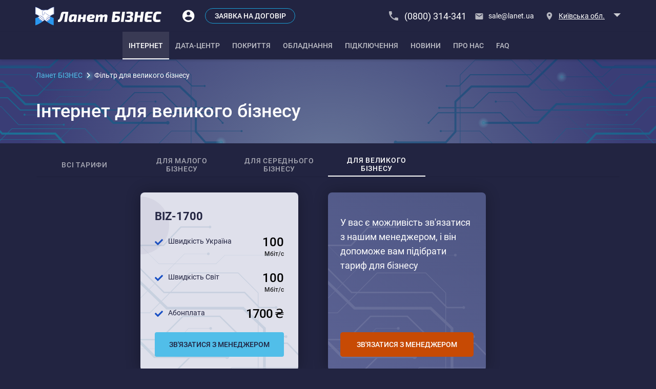

--- FILE ---
content_type: text/html; charset=utf-8
request_url: https://lanet.business/kyivska/internet-big-biz/
body_size: 22431
content:
<!DOCTYPE html>
<html lang="uk-UA" itemscope="" itemtype="https://schema.org/WebSite"    >
<!-- -->
<head>
    	<!-- Google Tag Manager -->
	<script>
		(function(w,d,s,l,i){w[l]=w[l]||[];w[l].push({'gtm.start':
		new Date().getTime(),event:'gtm.js'});var f=d.getElementsByTagName(s)[0],
		j=d.createElement(s),dl=l!='dataLayer'?'&l='+l:'';j.async=true;j.src=
		'https://www.googletagmanager.com/gtm.js?id='+i+dl;f.parentNode.insertBefore(j,f);
		})(window,document,'script','dataLayer','GTM-M46GRLR');
	</script> 
	<base href="/">
	<meta charset="utf-8">
	<meta http-equiv="x-ua-compatible" content="ie=edge">
	<meta name="viewport" content="width=device-width, initial-scale=1, maximum-scale=1">
	<link rel="icon" type="image/x-icon" href="favicon.ico">
	
	<meta name="msapplication-TileColor" content="#2196f3">
	<meta name="msapplication-TileImage" content="/public/images/logos/logo_wave.svg">
	<meta name="theme-color" content="#2196f3">
    
	<title>Інтернет для великого бізнесу – тарифи</title><meta name="description" itemprop="description" content="Інтернет для великого бізнесу ✅ Швидке підключення інтернету в офіс для корпоративних клієнтів в Рівненській області ☎ (0800) 314-341" ><meta name="robots" content="index,follow" ><meta property="twitter:title" content="Інтернет для великого бізнесу – тарифи" /><meta property="og:title" content="Інтернет для великого бізнесу – тарифи" /><meta property="og:description" content="Інтернет для великого бізнесу ✅ Швидке підключення інтернету в офіс для корпоративних клієнтів в Рівненській області ☎ (0800) 314-341" /><meta property="twitter:description" content="Інтернет для великого бізнесу ✅ Швидке підключення інтернету в офіс для корпоративних клієнтів в Рівненській області ☎ (0800) 314-341" /><meta itemprop="image" content="https://lanet.business/static/imgs/seo/uk_3568.png"><meta property="og:image" content="https://lanet.business/static/imgs/seo/uk_3568.png"><meta property="twitter:image" content="https://lanet.business/static/imgs/seo/uk_3568.png"><meta property="og:url" content="https://lanet.business/kyivska/internet-big-biz/" /><link rel="canonical" href="https://lanet.business/kyivska/internet-big-biz/">
    <link rel="alternate" hreflang="ru" href="https://lanet.business/ru/kyivska/internet-big-biz/"> <link rel="alternate" hreflang="uk" href="https://lanet.business/kyivska/internet-big-biz/"><link rel="alternate" hreflang="x-default" href="https://lanet.business/kyivska/internet-big-biz/"> 
	<meta property="og:type" content="website">
	<meta property="twitter:card" content="summary">
    <link rel="preload" as="font" href="/public/fonts/roboto-short/roboto-v29-latin_cyrillic-300.woff2" type="font/woff2" crossorigin><link rel="preload" as="font" href="/public/fonts/roboto-short/roboto-v29-latin_cyrillic-400.woff2" type="font/woff2" crossorigin><link rel="preload" as="font" href="/public/fonts/roboto-short/roboto-v29-latin_cyrillic-500.woff2" type="font/woff2" crossorigin><link rel="preload" as="font" href="/public/fonts/roboto-short/roboto-v29-latin_cyrillic-700.woff2" type="font/woff2" crossorigin>
	<link href='https://www.google-analytics.com' rel='preconnect' crossorigin>
	<link href='https://connect.facebook.net' rel='preconnect' crossorigin>

	<style type="text/css">
		@font-face{font-family:Roboto;font-weight:300;font-style:normal;font-display:swap;src:local("Roboto Light"),local(Roboto-Light),url(/public/fonts/roboto-short/roboto-v29-latin_cyrillic-300.woff2) format("woff2");unicode-range:U+0400-045F,U+0490-0491,U+04B0-04B1,U+2116,U+0000-00FF,U+0131,U+0152-0153,U+02BB-02BC,U+02C6,U+02DA,U+02DC,U+2000-206F,U+2074,U+20AC,U+2122,U+2191,U+2193,U+2212,U+2215,U+FEFF,U+FFFD}
		@font-face{font-family:Roboto;font-weight:400;font-style:normal;font-display:swap;src:local(Roboto),local(Roboto-Regular),url(/public/fonts/roboto-short/roboto-v29-latin_cyrillic-400.woff2) format("woff2");unicode-range:U+0400-045F,U+0490-0491,U+04B0-04B1,U+2116,U+0000-00FF,U+0131,U+0152-0153,U+02BB-02BC,U+02C6,U+02DA,U+02DC,U+2000-206F,U+2074,U+20AC,U+2122,U+2191,U+2193,U+2212,U+2215,U+FEFF,U+FFFD}
		@font-face{font-family:Roboto;font-weight:500;font-style:normal;font-display:swap;src:local("Roboto Medium"),local(Roboto-Medium),url(/public/fonts/roboto-short/roboto-v29-latin_cyrillic-500.woff2) format("woff2");unicode-range:U+0400-045F,U+0490-0491,U+04B0-04B1,U+2116,U+0000-00FF,U+0131,U+0152-0153,U+02BB-02BC,U+02C6,U+02DA,U+02DC,U+2000-206F,U+2074,U+20AC,U+2122,U+2191,U+2193,U+2212,U+2215,U+FEFF,U+FFFD}
		@font-face{font-family:Roboto;font-weight:700;font-style:normal;font-display:swap;src:local("Roboto Bold"),local(Roboto-Bold),url(/public/fonts/roboto-short/roboto-v29-latin_cyrillic-700.woff2) format("woff2");unicode-range:U+0400-045F,U+0490-0491,U+04B0-04B1,U+2116,U+0000-00FF,U+0131,U+0152-0153,U+02BB-02BC,U+02C6,U+02DA,U+02DC,U+2000-206F,U+2074,U+20AC,U+2122,U+2191,U+2193,U+2212,U+2215,U+FEFF,U+FFFD}
	</style>
    <!-- older ver for font icons -->
	<!-- <style type="text/css">@font-face{font-family:lanet-icon-font;src:url('/public/fonts/lanet-icon-font/fonts/lanet-icon-font.eot?mqvg1g');src:url('/public/fonts/lanet-icon-font/fonts/lanet-icon-font.eot?mqvg1g#iefix') format('embedded-opentype'),url('/public/fonts/lanet-icon-font/fonts/lanet-icon-font.ttf?mqvg1g') format('truetype'),url('/public/fonts/lanet-icon-font/fonts/lanet-icon-font.woff?mqvg1g') format('woff'),url('/public/fonts/lanet-icon-font/fonts/lanet-icon-font.svg?mqvg1g#lanet-icon-font') format('svg');font-weight:400;font-style:normal;font-display:block}[class*=" icon-"],[class^=icon-]{font-family:lanet-icon-font!important;speak:never;font-style:normal;font-weight:400;font-variant:normal;text-transform:none;line-height:1;-webkit-font-smoothing:antialiased;-moz-osx-font-smoothing:grayscale}.icon-data-center:before{content:"\e993"}.icon-wifi-web:before{content:"\e994"}.icon-provider:before{content:"\e995"}.icon-cdn:before{content:"\e996"}.icon-faq:before{content:"\e997"}.icon-form-phone-outline:before{content:"\e992"}.icon-activity-cable-tv:before{content:"\e98a"}.icon-map:before{content:"\e959"}.icon-activity-lanet-click-logo:before{content:"\e98b"}.icon-activity-lanet-play-logo:before{content:"\e98c"}.icon-activity-lanet-pro-logo:before{content:"\e98d"}.icon-activity-lanet-tv-android-logo:before{content:"\e98e"}.icon-activity-lanet-ua-logo-circle:before{content:"\e98f"}.icon-activity-transport-network:before{content:"\e990"}.icon-advantages-books:before{content:"\e984"}.icon-advantages-coffee-cup:before{content:"\e985"}.icon-advantages-free-edication:before{content:"\e986"}.icon-advantages-group:before{content:"\e987"}.icon-advantages-money:before{content:"\e988"}.icon-advantages-vacation:before{content:"\e989"}.icon-career-computer:before{content:"\e979"}.icon-career-gibkiy-grafik:before{content:"\e97a"}.icon-career-kollektiv:before{content:"\e97b"}.icon-career-komfortnyy-ofis:before{content:"\e97c"}.icon-career-kompensatsiya-topliva:before{content:"\e97d"}.icon-career-oplata:before{content:"\e97e"}.icon-career-professionalnyy-rost:before{content:"\e97f"}.icon-career-thesis:before{content:"\e980"}.icon-career-trudoustroystvo:before{content:"\e981"}.icon-career-udobstva:before{content:"\e982"}.icon-career-uniforma-i-rabochiye-instrumenty:before{content:"\e983"}.icon-about-us:before{content:"\e937"}.icon-account:before{content:"\e938"}.icon-arrow-down:before{content:"\e939"}.icon-arrow-left:before{content:"\e93a"}.icon-arrow-right:before{content:"\e93b"}.icon-arrow-triangle:before{content:"\e93c"}.icon-arrow-up:before{content:"\e93d"}.icon-biz:before{content:"\e93e"}.icon-cable-gift:before{content:"\e93f"}.icon-calendar:before{content:"\e940"}.icon-cart:before{content:"\e941"}.icon-cart-off:before{content:"\e942"}.icon-cart-outline:before{content:"\e943"}.icon-cart-plus:before{content:"\e944"}.icon-case:before{content:"\e945"}.icon-chat:before{content:"\e946"}.icon-connect:before{content:"\e947"}.icon-delete:before{content:"\e948"}.icon-devices:before{content:"\e949"}.icon-facebook-circle:before{content:"\e94a"}.icon-facebook-logo:before{content:"\e94b"}.icon-fullscreen:before{content:"\e94c"}.icon-fullscreen-exit:before{content:"\e94d"}.icon-gmap:before{content:"\e94e"}.icon-google-plus-circle:before{content:"\e94f"}.icon-googlePlus-logo:before{content:"\e950"}.icon-googlePlus-logo2:before{content:"\e951"}.icon-instagram-circle:before{content:"\e952"}.icon-instagram-icon:before{content:"\e953"}.icon-internet:before{content:"\e954"}.icon-internet-mob:before{content:"\e955"}.icon-jobs:before{content:"\e956"}.icon-lanet-tv:before{content:"\e957"}.icon-language:before{content:"\e958"}.icon-map_2:before{content:"\e95a"}.icon-map_3:before{content:"\e95b"}.icon-menu:before{content:"\e95c"}.icon-minus:before{content:"\e95d"}.icon-more:before{content:"\e95e"}.icon-news:before{content:"\e95f"}.icon-open-in-new:before{content:"\e960"}.icon-phone:before{content:"\e961"}.icon-phone_in_talk:before{content:"\e962"}.icon-phone-border:before{content:"\e963"}.icon-phone-border-called:before{content:"\e964"}.icon-phone-callback:before{content:"\e965"}.icon-phone-forwarded:before{content:"\e966"}.icon-planet-net:before{content:"\e967"}.icon-plus:before{content:"\e968"}.icon-promos:before{content:"\e969"}.icon-services:before{content:"\e96a"}.icon-social:before{content:"\e96b"}.icon-star:before{content:"\e96c"}.icon-star-border:before{content:"\e96d"}.icon-star-half:before{content:"\e96e"}.icon-tariffs:before{content:"\e96f"}.icon-telegram-circle:before{content:"\e970"}.icon-telegram-logo:before{content:"\e971"}.icon-tv:before{content:"\e972"}.icon-twitter:before{content:"\e973"}.icon-twitter-circle:before{content:"\e974"}.icon-user:before{content:"\e975"}.icon-user-outline:before{content:"\e976"}.icon-videosposterezhennya:before{content:"\e977"}.icon-youtube:before{content:"\e978"}.icon-youtube-with-circle:before{content:"\e991"}.icon-coverage-crosshairs-gps:before{content:"\e930"}.icon-coverage-done:before{content:"\e931"}.icon-coverage-gift:before{content:"\e932"}.icon-coverage-group:before{content:"\e933"}.icon-coverage-mode-edit:before{content:"\e934"}.icon-coverage-place:before{content:"\e935"}.icon-coverage-vlc:before{content:"\e936"}.icon-device-network-card:before{content:"\e92a"}.icon-device-network-commutator:before{content:"\e92b"}.icon-device-router:before{content:"\e92c"}.icon-device-tv-equipment:before{content:"\e92d"}.icon-device-tv-tuner:before{content:"\e92e"}.icon-device-wifi-usb:before{content:"\e92f"}.icon-for-bisiness-1:before{content:"\e924"}.icon-for-bisiness-2:before{content:"\e925"}.icon-for-bisiness-3:before{content:"\e926"}.icon-for-bisiness-4:before{content:"\e927"}.icon-for-bisiness-5:before{content:"\e928"}.icon-for-bisiness-6:before{content:"\e929"}.icon-form-account:before{content:"\e914"}.icon-form-add:before{content:"\e915"}.icon-form-briefcase:before{content:"\e916"}.icon-form-cake:before{content:"\e917"}.icon-form-cake-variant:before{content:"\e918"}.icon-form-case:before{content:"\e919"}.icon-form-delete:before{content:"\e91a"}.icon-form-delete-circle:before{content:"\e91b"}.icon-form-email:before{content:"\e91c"}.icon-form-mail:before{content:"\e91d"}.icon-form-map-marker:before{content:"\e91e"}.icon-form-phone:before{content:"\e91f"}.icon-form-phone2:before{content:"\e920"}.icon-form-pin:before{content:"\e921"}.icon-form-search:before{content:"\e922"}.icon-form-user:before{content:"\e923"}.icon-jobs-cat-accounting:before{content:"\e90a"}.icon-jobs-cat-administrative-staff:before{content:"\e90b"}.icon-jobs-cat-customer-management:before{content:"\e90c"}.icon-jobs-cat-hr:before{content:"\e90d"}.icon-jobs-cat-it-specialists:before{content:"\e90e"}.icon-jobs-cat-it-tv-specialists:before{content:"\e90f"}.icon-jobs-cat-other:before{content:"\e910"}.icon-jobs-cat-promotion:before{content:"\e911"}.icon-jobs-cat-support:before{content:"\e912"}.icon-jobs-cat-technical-specialists:before{content:"\e913"}.icon-service-ftv:before{content:"\e900"}.icon-service-gift-card:before{content:"\e901"}.icon-service-gift-circle:before{content:"\e902"}.icon-service-hotreserve:before{content:"\e903"}.icon-service-ip:before{content:"\e904"}.icon-service-repairriuter:before{content:"\e905"}.icon-service-safecable:before{content:"\e906"}.icon-service-setting-modem:before{content:"\e907"}.icon-service-speed-x2:before{content:"\e908"}.icon-service-tool:before{content:"\e909"}</style> -->
    <!-- newer ver for font icons import -->
    <link rel="stylesheet" href="/public/fonts/lanet-icon-font/style.min.css">
	<style>:root{--blue: #52BFEA;--color-blue: #3249A4;--color-blue2: #0e75d2;--blue_darkest: #222441;--blue_darker: #2A2D5A;--blue-lightest: #E7E8F2;--greey-bg-schema: #303361;--color-a-ligthblue: #79D9FE;--color-blue-darktitle:#3C3F75;--text-color-primary: #FFFFFFDE;--bg-color-primary: #00b0ff;--white87: #FFFFFFDE;--blue_light: #B5DEFF;--more_blue_light: #13E8E9;--hover_blue: #3B6FDB;--color_link: #1aa0d6;--color-blue-lighten: #2297EE;--color-blue-lighten2: #2196f3;--color-blue-lighten3: #177bc9;--background-color-blue-home: #e3f2fd;--background-color-lightenblue: #f7fbfe;--background-card-ordered: #E4F4FC;--bg-table_card-color: #E0E1EC;--burnt_orange: #C84B05;--orange: #E86A23;--color-grey: #cecece;--color-grey2: #8b8b8b;--color-grey3: #ededf1;--color-grey4: #bdbdbd;--color-grey5: #6e6e6e;--link-hover: #00559b;--background-material-menu: #f8f8f8;--base-font-blue:#1A51C5;--color-red:#ff5252;--color-light-red: #ee6315;--color-red-error:#f44336;--color-green: #7cb342;--color-green2: #509901;--background-toutube: #063249;--color-bg-beige: #F4F2F1;--gray_blue: #D3D5E4;--grey-shadow: #626a7a80;--color-scrollbar-track: #f8f8ff;--card_padding_xl: 24px;--card_padding_sm: 24px 16px;--container_width_xl: 1168px;--container_width_lg: 750px;--container_width_sm: 320px;--header_height: 116px;--header_height_sm: 62px;--header_height_md: 116px;--header_height_hide: 48px;--header_height_hide_md: 0;--header_height_hide_sm: 0;--body_padding_xl: 24px 0 32px;--grid_column_width_1or3_xl: 363px;--grid_column_width_2or3_xl: 753px;--card_width_1_of_4_xl: 267px;--card_width_1_of_3_xl: 366px;--card_width_1_of_3_lg: 224px;--card_width_1_of_2_lg: 236px}</style>   
	<style>/*! normalize.css v8.0.1 | MIT License | github.com/necolas/normalize.css */html{line-height:1.15;-webkit-text-size-adjust:100%}body{margin:0}main{display:block}h1{font-size:2em;margin:.67em 0}hr{box-sizing:content-box;height:0;overflow:visible}pre{font-family:monospace,monospace;font-size:1em}a{background-color:rgba(0,0,0,0)}abbr[title]{border-bottom:none;text-decoration:underline;text-decoration:underline dotted}b,strong{font-weight:bolder}code,kbd,samp{font-family:monospace,monospace;font-size:1em}small{font-size:80%}sub,sup{font-size:75%;line-height:0;position:relative;vertical-align:baseline}sub{bottom:-0.25em}sup{top:-0.5em}img{border-style:none}button,input,optgroup,select,textarea{font-family:inherit;font-size:100%;line-height:1.15;margin:0}button,input{overflow:visible}button,select{text-transform:none}button,[type=button],[type=reset],[type=submit]{-webkit-appearance:button;border-style:none;background-color:rgba(0,0,0,0)}button::-moz-focus-inner,[type=button]::-moz-focus-inner,[type=reset]::-moz-focus-inner,[type=submit]::-moz-focus-inner{border-style:none;padding:0}button:-moz-focusring,[type=button]:-moz-focusring,[type=reset]:-moz-focusring,[type=submit]:-moz-focusring{outline:none}fieldset{padding:.35em .75em .625em}legend{box-sizing:border-box;color:inherit;display:table;max-width:100%;padding:0;white-space:normal}progress{vertical-align:baseline}textarea{overflow:auto}[type=checkbox],[type=radio]{box-sizing:border-box;padding:0}[type=number]::-webkit-inner-spin-button,[type=number]::-webkit-outer-spin-button{height:auto}[type=search]{-webkit-appearance:textfield;outline-offset:-2px}[type=search]::-webkit-search-decoration{-webkit-appearance:none}::-webkit-file-upload-button{-webkit-appearance:button;font:inherit}details{display:block}summary{display:list-item}template{display:none}[hidden]{display:none}</style>   
	<style>*{box-sizing:border-box}html{height:100%;width:100%;min-width:320px}body{width:100%;height:100%;font-family:"Roboto","Helvetica Neue",sans-serif;font-size:16px;font-weight:400;color:var(--text-color-primary);background:var(--blue_darkest);overflow:hidden;overflow-y:auto;margin:0;padding:0}body h1,body h2,body h3,body h4,body h5,body h6,body p,body strong,body b,body li{cursor:default}body h1,body h2,body h3,body h4,body h5,body h6,body span,body p,body a,body strong,body b,body i{margin:0;padding:0}body h1{color:#fff}body h2,body h3,body h4,body h5{color:rgba(255,255,255,.8705882353)}body.block-load-image h1,body.block-load-image h2,body.block-load-image h3,body.block-load-image h4,body.block-load-image h5,body.block-load-image h6,body.block-load-image span,body.block-load-image p,body.block-load-image a,body.block-load-image strong,body.block-load-image b,body.block-load-image i{margin:0;padding:0;background-image:none}body a{color:#52bfea;text-decoration:none}body a:hover{color:#1aa0d6}body a:active,body a:focus{outline:none}html body.noscroll iframe#lanet-webchat,html body.noscroll .fab-button,html.cdk-global-scrollblock body iframe#lanet-webchat,html.cdk-global-scrollblock body .fab-button{opacity:0;transition:opacity 0 linear,transform 0 linear .16s;transform:translate3d(78px, 0, 0)}html body.noscroll{position:relative;overflow:hidden;width:calc(100% + 8px);left:-8px}html body.noscroll header{width:calc(100% + 8px);left:-8px}@media screen and (max-width: 767px){html body.noscroll header{width:calc(100% + 0px);left:0px}}@media screen and (max-width: 767px){html body.noscroll{width:calc(100% + 0px);left:0px}}html body.show-header header{transition:transform .16s cubic-bezier(0, 0, 0.2, 1);transform:none}html body.scrolled-down header{transition:transform .32s cubic-bezier(0.25, 0.46, 0.45, 0.94);transform:translateY(-62px);background:rgba(29,30,51,.6)}html.fix-chrome-addressbar{position:fixed;overflow:hidden;top:0;left:0;right:0;bottom:0}@media screen and (max-width: 767px){html.fix-chrome-addressbar ::-webkit-scrollbar{width:0px}}.display-none{display:none !important}.sidenav{top:62px}.wrapper{overflow:hidden}.wrapper header{position:fixed;top:0;left:0;width:100%;min-width:320px;z-index:1000}.wrapper .container{position:relative;display:flex;flex-direction:column;flex-wrap:nowrap;width:1168px;height:100%;padding:0 14px;margin:0 auto;z-index:1}.wrapper.index .header-page{padding-bottom:72px}.wrapper .bnr-container{margin-top:16px}.wrapper .mat-raised-button{transition:all 150ms linear !important}progress{width:5em;align-self:center;height:5em;background:url("data:image/svg+xml,%3csvg viewBox='-5 -5 10 10' xmlns='http://www.w3.org/2000/svg'%3e%3cstyle%3esvg%7banimation:r 1.4s linear infinite%7d%40keyframes r%7bto%7btransform:rotate(270deg)%7d%7dcircle%7banimation:d 1.4s ease-in-out infinite%7d%40keyframes d%7b50%25%7btransform:rotate(135deg)%3bstroke-dashoffset:8%7dto%7btransform:rotate(450deg)%7dfrom%2cto%7bstroke-dashoffset:28%7d%7d%3c/style%3e%3ccircle fill='none' stroke-dasharray='30' stroke-dashoffset='8' stroke='%234285f4' r='4'/%3e%3c/svg%3e")}progress{border:0}progress::-moz-progress-bar{background:none}progress::-webkit-progress-bar{display:none}progress::-ms-fill{animation-name:none}@media screen and (max-width: 1199px){.wrapper .container{width:750px;padding:0 15px}.wrapper.index .header-page{padding-bottom:90px}}@media screen and (max-width: 767px){.wrapper header{height:62px;overflow:hidden}.wrapper .container{width:320px}.wrapper.index .header-page{padding-bottom:36px;padding-top:62px}}.ripple{position:relative}.ripple-container{position:absolute;left:0;top:0;height:0;width:0;pointer-events:none;overflow:hidden;z-index:11111111111111}.ripple-effect{margin-top:0px;margin-left:0px;width:1px;height:1px;background-color:rgba(0,0,0,.033);transition:all .4s cubic-bezier(0.4, 0, 0.2, 1);border-radius:50%;pointer-events:none}.ripple-effect.light{background-color:rgba(255,255,255,.15)}.ripple-effect.orange{background-color:rgba(200,75,5,.15)}.ripple-effect.dark{background-color:rgba(0,0,0,.075)}canvas{display:block}#particles-js{display:block;position:absolute;width:100%;height:100%;background:rgba(0,0,0,0);top:0;left:0;z-index:1000;transform:scale(0.2)}.show #particles-js{transition:transform 1.4s ease .1s;transform:scale(1)}.count-particles{background:#002;position:absolute;top:48px;left:0;width:80px;color:var(--more_blue_light);font-size:.8em;text-align:left;text-indent:4px;line-height:14px;padding-bottom:2px;font-family:Helvetica,Arial,sans-serif;font-weight:bold}#materialModalCentered{position:relative;z-index:1100}.lazy-image{width:100px !important;height:100px !important}.lazy-bnr{width:100px !important;height:100px !important}.invisible-block{visibility:hidden;z-index:-1;opacity:0;height:0;width:0}.mat-raised-button{font-family:"Roboto";font-weight:500;font-size:14px;text-align:center;cursor:pointer;text-transform:uppercase}::-webkit-scrollbar-button{width:0;height:0}::-webkit-scrollbar{width:8px}::-webkit-scrollbar-track{background:var(--color-scrollbar-track);box-shadow:inset 0 0 2px rgba(0,0,0,.1)}::-webkit-scrollbar-thumb{background:#888}::-webkit-scrollbar-thumb:hover{background:#555}.dialog-cities .menu-content::-webkit-scrollbar{width:0px}.spin-loading{height:100px;width:100px;border:12px solid #eee;display:inline-block;border-radius:50%;border-top-color:var(--color-blue);opacity:.16;animation:1.5s spin infinite ease-in-out}.animated{will-change:animation;animation-duration:.4s;animation-fill-mode:both;animation-timing-function:ease-out;opacity:0}.fadeInUpCard{opacity:1;animation-name:fadeInUpCard}.hide-block{opacity:0 !important}.order_response-wrapper.active{opacity:1;height:100%}@keyframes spin{to{transform:rotate(360deg)}}@keyframes fadeInUp-coverage{0%{opacity:0;transform:translate3d(0, 16px, 0)}66%{opacity:.4}100%{opacity:1;transform:none}}@keyframes fadeInUpCard{0%{opacity:0;transform:translate3d(0, 60px, 0)}33%{opacity:1}100%{transform:none}}@-webkit-keyframes fadeInUpCards{from{opacity:0;-webkit-transform:translate3d(0, 300px, 0);transform:translate3d(0, 300px, 0)}to{opacity:1;-webkit-transform:none;transform:none}}@keyframes fadeInUpCards{from{opacity:0;-webkit-transform:translate3d(0, 300px, 0);transform:translate3d(0, 300px, 0)}to{opacity:1;-webkit-transform:none;transform:none}}</style>   
	<style>@keyframes loading{from{left:-200px;width:30%}50%{width:30%}70%{width:70%}80%{left:50%}95%{left:120%}to{left:100%}}#app-preloader-wr{position:fixed;top:0;left:0;display:flex;align-items:center;justify-content:center;height:calc(100% + 76px);width:100%;z-index:99999999}#app-preloader-wr::before{content:"";display:block;width:100%;height:100%;background-size:cover;background:#222342;opacity:.87;position:absolute;top:0;left:0}#app-preloader-loader{height:2px;width:100%;position:absolute;top:0;overflow:hidden;background-color:rgba(0,0,0,0)}#app-preloader-loader:before{display:block;position:absolute;content:"";left:-200px;width:200px;height:4px;background-color:#e5e5e5;animation:loading 1.2s linear infinite}#app-preloader-logo{z-index:1;display:block;margin-bottom:100px;background:url("/public/images/shared/loader.svg") 0 100%;background-repeat:no-repeat;width:300px;height:50px;background-size:300px 50px}@media screen and (min-width: 768px){#app-preloader-logo{width:471px;background-size:471px 76px;height:76px}}</style>
	
	<style>header{display:block;position:relative;background:var(--blue_darkest);color:#fff;transition:background-color .5s ease;height:116px}header .toolbar{width:100%}header .toolbar .toolbar_L{display:flex;overflow:hidden;margin-left:0}header .toolbar .toolbar_L .sidebar{display:flex}header .toolbar .toolbar_L .logo{height:auto;width:max-content}header .toolbar .toolbar_L .logo .logo_container{width:238px;height:100%;background-size:contain;background-repeat:no-repeat;background-position-y:center}header .toolbar .toolbar_L .logo .logo_container:lang(ru){background-image:url("/public/images/logos/logo_ru.svg")}header .toolbar .toolbar_L .logo .logo_container:lang(ua){background-image:url("/public/images/logos/logo_ua.svg")}header .toolbar .toolbar_R{display:none}header .toolbar .toolbar-link{height:62px;user-select:none;text-decoration:none;cursor:pointer;color:#fff;padding:0 8px;align-items:center;min-width:56px}header .toolbar .toolbar-link.account{display:none}header .toolbar .application-form-box{display:none}.hamburger{display:inline-block;margin:0;padding:10px;padding-top:15px;transition-timing-function:linear;transition-duration:.15s;transition-property:opacity,filter;overflow:hidden}.hamburger .hamburger-box{position:relative;display:inline-block;width:20px;height:20px}.hamburger .hamburger-box .hamburger-inner{position:absolute;width:20px;height:2px;transition-timing-function:ease;transition-duration:.15s;transition-property:transform;top:50%;display:block;margin-top:-2px;transition:background-color .125s ease-in .175s;background-color:#fff}.hamburger .hamburger-box .hamburger-inner::before{position:absolute;width:20px;height:2px;transition-timing-function:ease;transition-duration:.15s;transition-property:transform;display:block;content:"";top:-6px;left:0;transition:transform .125s cubic-bezier(0.6, 0.04, 0.98, 0.335),top .05s linear .125s,left .125s ease-in .175s;background-color:#fff}.hamburger .hamburger-box .hamburger-inner::after{position:absolute;width:20px;height:2px;transition-timing-function:ease;transition-duration:.15s;transition-property:transform;display:block;content:"";bottom:-6px;top:6px;right:0;transition:transform .125s cubic-bezier(0.6, 0.04, 0.98, 0.335),top .05s linear .125s,right .125s ease-in .175s;background-color:#fff}.hamburger .sidebar-close-btn{display:none}.hamburger.focus .hamburger-box .hamburger-inner,.hamburger:hover .hamburger-box .hamburger-inner{will-change:transform,left,background-color,top,bottom}.hamburger.focus .hamburger-box .hamburger-inner::before,.hamburger.focus .hamburger-box .hamburger-inner::after,.hamburger:hover .hamburger-box .hamburger-inner::before,.hamburger:hover .hamburger-box .hamburger-inner::after{will-change:transform,left,background-color,top,bottom}.hamburger.active .hamburger-box .hamburger-inner{transition-delay:0s;transition-timing-function:ease-out;border-radius:50% 0 0 50%}.hamburger.active .hamburger-box .hamburger-inner::before{top:-77px;left:-80px;transition:left .125s ease-out,top .05s linear .125s,transform .125s cubic-bezier(0.075, 0.82, 0.165, 1) .175s;transform:translate3d(80px, 80px, 0) rotate(35deg)}.hamburger.active .hamburger-box .hamburger-inner::after{top:-83px;right:-70px;transition:right .125s ease-out,top .05s linear .125s,transform .125s cubic-bezier(0.075, 0.82, 0.165, 1) .175s;transform:translate3d(-80px, 80px, 0) rotate(-35deg)}.hamburger.active .hamburger-box .hamburger-inner::before,.hamburger.active .hamburger-box .hamburger-inner::after{width:10px}.hamburger.active .sidebar-close-btn{display:flex;justify-content:center;align-items:center;position:fixed;bottom:1rem;right:1rem;border-radius:50% 50%;background-color:#fff;width:40px;height:40px}.hamburger.active .sidebar-close-btn::before,.hamburger.active .sidebar-close-btn::after{position:absolute;width:20px;height:2px;display:block;content:"";top:calc(50% - 1px);left:calc(25% - 1px);background-color:var(--blue_darkest)}.hamburger.active .sidebar-close-btn::before{transform:rotate(45deg)}.hamburger.active .sidebar-close-btn::after{transform:rotate(-45deg)}@media screen and (min-width: 768px){header .toolbar{position:relative;display:flex;flex-direction:column;flex-wrap:nowrap;width:1168px;height:100%;padding:0 14px;margin:0 auto;z-index:1;flex-direction:row;justify-content:space-between;height:62px}}@media screen and (min-width: 768px)and (max-width: 1199px){header .toolbar{width:750px;padding:0 15px}}@media screen and (min-width: 768px)and (max-width: 767px){header .toolbar{width:320px}}@media screen and (min-width: 768px){header .toolbar .toolbar_L{margin-left:-14px}header .toolbar .toolbar_L .sidebar{display:none}header .toolbar .toolbar_R{display:flex;overflow:hidden;margin-right:-14px}header .toolbar .toolbar_R .email-block{display:none}header .toolbar .toolbar_R .mat-tooltip-trigger.city .city-menu .SEO_city_links-wr{display:none}header .toolbar .toolbar_R .mat-tooltip-trigger.city .city-menu .city_btn{display:flex;align-items:center;height:62px;bottom:0;padding:0 30px 0 15px;position:relative;font-size:16px;user-select:none;cursor:pointer}header .toolbar .toolbar_R .mat-tooltip-trigger.city .city-menu .city_btn::after{content:"";position:relative;align-self:center;bottom:-2px;left:17px;border:7px solid rgba(0,0,0,0);border-bottom:7px solid var(--background-material-menu);opacity:.8;transform:rotate(180deg);transition:transform .5s,opacity .32s ease 0s;display:none}header .toolbar .toolbar_R .mat-tooltip-trigger.city .city-menu .city_btn.active::after{transform:rotate(0deg);bottom:2px;opacity:1}header .toolbar .toolbar_R .mat-tooltip-trigger.city .city-menu .city_btn .icon{display:flex;margin-left:-4px;margin-right:9px;font-size:18px;position:relative;opacity:.67;transition:opacity .32s ease 0s;opacity:1;margin-right:14px}header .toolbar .toolbar_R .mat-tooltip-trigger.city .city-menu .city_btn .hiddenMatMenuTrigger{visibility:hidden}header .toolbar .toolbar-link{display:flex;align-items:center;height:62px;justify-content:center;padding:0 16px;user-select:none;text-decoration:none;cursor:pointer;color:#fff;min-width:40px}header .toolbar .toolbar-link.logo{width:auto;height:auto}header .toolbar .toolbar-link.logo .logo_container{width:264px;height:37px;background-repeat:no-repeat;background-size:contain;background-position:center}header .toolbar .toolbar-link.language{cursor:default;padding:0 4px}header .toolbar .toolbar-link.language .language_inner{background-color:var(--blue_darkest);text-decoration:none;color:#fff;padding:5px 12px;border:1px solid rgba(255,255,255,.8);box-sizing:border-box;border-radius:4px;font-size:14px}header .toolbar .toolbar-link.language .language_inner:hover{background-color:rgba(255,255,255,.3)}header .toolbar .toolbar-link.language:hover{background-color:var(--blue_darkest)}header .toolbar .toolbar-link.city{padding:0}header .toolbar .toolbar-link .text{font-style:normal;font-size:14px;line-height:19px}header .toolbar .toolbar-link.email .text{display:none}header .toolbar .toolbar-link.email .icon{margin-right:0;margin-left:0px;opacity:1}header .toolbar .toolbar-link.phone{margin:0}header .toolbar .toolbar-link.phone .text{font-style:normal;font-size:18px;line-height:25px;display:none}header .toolbar .toolbar-link.phone .icon{display:flex;margin-left:-4px;margin-right:9px;font-size:18px;position:relative;opacity:.67;transition:opacity .32s ease 0s;font-size:18px;opacity:1;margin:0}header .toolbar .toolbar-link.account{display:flex;visibility:visible}header .toolbar .toolbar-link.account .icon{margin:0;font-size:28px;opacity:1}header .toolbar .toolbar-link>.icon{display:flex;margin-left:-4px;margin-right:9px;font-size:18px;position:relative;opacity:.67;transition:opacity .32s ease 0s}header .toolbar .toolbar-link:focus{outline:none}header .toolbar .toolbar-link:hover{background-color:rgba(255,255,255,.1)}header .toolbar .toolbar-link:hover .icon{transition:opacity .16s ease 0s;opacity:1}header .toolbar .toolbar-link.active:after{cursor:default;transition:opacity .32s ease .1s;opacity:1}header .toolbar .toolbar-link.active .icon{transition:opacity .16s ease 0s;opacity:1}header .toolbar .application-form-box{max-width:120px;width:120px;min-width:120px;display:flex;align-items:center;justify-content:center}header .toolbar .application-form-box .application-form_btn{border:1px solid var(--color_link);border-radius:60px;height:30px;font-weight:500;display:flex;align-items:center;justify-content:center;padding:0;text-transform:uppercase;transition:color .2s ease-in;color:#fff;font-size:9px;text-align:center;line-height:10px;width:100%}header .toolbar .application-form-box .application-form_btn:hover{color:var(--color_link)}}@media screen and (min-width: 1200px){header .toolbar .toolbar_R .mat-tooltip-trigger.city .city-menu .city_btn::after{display:block}header .toolbar .toolbar_R .mat-tooltip-trigger.city .city-menu .city_btn .text{text-decoration:underline}header .toolbar .toolbar_R .mat-tooltip-trigger.city .city-menu .city_btn .icon{opacity:.67;margin-right:9px}header .toolbar .toolbar-link{padding:0 10px;min-width:56px}header .toolbar .toolbar-link.phone{margin:0}header .toolbar .toolbar-link.phone .text{display:block}header .toolbar .toolbar-link.phone .icon{opacity:.67;font-size:24px;margin-left:-4px;margin-right:9px}header .toolbar .toolbar-link.phone.order-btn .icon{margin-left:0px;margin-right:0px}header .toolbar .toolbar-link.email{margin:0}header .toolbar .toolbar-link.email .text{display:block;white-space:nowrap;max-width:130px;overflow:hidden;text-overflow:ellipsis}header .toolbar .toolbar-link.email .icon{opacity:.67;font-size:18px;margin-left:-4px;margin-right:9px}header .toolbar .toolbar-link.language{padding:0 16px}header .toolbar .application-form-box{max-width:none;width:auto;padding:0 4px}header .toolbar .application-form-box .application-form_btn{min-width:176px;font-size:14px;line-height:16px;padding:0 10px}}</style>
	<style>:root{--base-spacing: 8px;--font-m: 14px;--shadow-small: 0px 2px 4px -1px rgb(0 0 0 / 20%), 0px 4px 5px 0px rgb(0 0 0 / 14%), 0px 1px 10px 0px rgb(0 0 0 / 12%)}.wrapper header .nav-menu{display:none;justify-content:center;max-width:100%;height:54px;width:100%;box-shadow:0 2px 4px rgba(0,0,0,.1490196078)}.wrapper header .nav-menu .container{flex-direction:row;align-items:center}.wrapper header .nav-menu .tabs-menu{display:flex;justify-content:flex-end;position:relative;flex-grow:1;height:100%;overflow:hidden}.wrapper header .nav-menu .tabs-menu.no-dropdown{justify-content:center}.wrapper header .nav-menu .tabs-menu .tab-button{font-family:"Roboto",Helvetica Neue,sans-serif;display:flex;justify-content:center;align-items:center;border:none;position:relative;overflow:hidden;font-weight:500;padding:0 12px;min-width:auto;color:#fff;text-transform:uppercase;white-space:normal;background-color:rgba(0,0,0,0);cursor:pointer;transition:color 250ms ease-in}.wrapper header .nav-menu .tabs-menu .tab-button__content{display:block;pointer-events:none;text-align:center;font-size:14px;line-height:16px;opacity:.7;flex:1 0 calc(100% + 12px);color:#fff}.wrapper header .nav-menu .tabs-menu .border{position:absolute;bottom:-2px;background:#fff;height:2px;width:100%;transition:all .3s}.wrapper header .nav-menu .tabs-menu .tab-button:hover:not(.active),.wrapper header .nav-menu .tabs-menu .tab-button:focus{outline:none;background:rgba(255,255,255,.1);color:#fff}.wrapper header .nav-menu .tabs-menu .tab-button:hover:not(.active) .tab-button__content,.wrapper header .nav-menu .tabs-menu .tab-button:focus .tab-button__content{opacity:1}.wrapper header .nav-menu .tabs-menu .tab-button:hover:not(.active) .border,.wrapper header .nav-menu .tabs-menu .tab-button:focus .border{bottom:0px}.wrapper header .nav-menu .tabs-menu .tab-button.active{background:rgba(255,255,255,.1)}.wrapper header .nav-menu .tabs-menu .tab-button.active .border{bottom:0px}.wrapper header .nav-menu .tabs-menu .tab-button.active .tab-button__content{opacity:1}.wrapper header .nav-menu .tabs-menu .tab-indicator{background-color:#fff;position:absolute;left:0;bottom:0;height:2px;transition:500ms cubic-bezier(0.35, 0, 0.25, 1)}.wrapper header .dropdown_nav-menu-wr{flex:0 0 36px;display:flex;align-items:center}.wrapper header .dropdown_nav-menu-wr .dropdown_nav-menu-button{display:flex;justify-content:center;align-items:center;height:36px;width:36px;line-height:36px;border-radius:50%;opacity:.67;transition:opacity .16s ease 0s}.wrapper header .dropdown_nav-menu-wr .dropdown_nav-menu-button .mat-button-wrapper{height:24px;font-size:24px;color:#fff;display:flex;place-items:center;cursor:pointer}.wrapper header .dropdown_nav-menu-wr .dropdown_nav-menu-button:hover{opacity:1}.wrapper header .dropdown_nav-menu-wr .dropdown_nav-menu{position:absolute;top:54px;right:10px;background:#fff;width:242px;z-index:50}.wrapper header .dropdown_nav-menu-wr .dropdown_nav-menu .layout-dropdown{width:10000px;height:100vh;background:rgba(0,0,0,0);position:absolute;left:0;top:0px;transform:translateX(-50%);z-index:40}.wrapper header .dropdown_nav-menu-wr .dropdown_nav-menu .menu-wr{padding-top:8px;padding-bottom:8px;display:flex;z-index:50;flex-direction:column;position:relative}.wrapper header .dropdown_nav-menu-wr .dropdown_nav-menu .menu-wr .dropdown_nav-menu-link{text-decoration:none}.wrapper header .dropdown_nav-menu-wr .dropdown_nav-menu .menu-wr .dropdown_nav-menu-link .mat-menu-item{background:rgba(0,0,0,0);color:rgba(0,0,0,.8705882353);line-height:38px;height:38px;width:100%;user-select:none;cursor:pointer;outline:none;border:none;-webkit-tap-highlight-color:rgba(0,0,0,0);white-space:nowrap;overflow:hidden;text-overflow:ellipsis;display:block;font-family:"Roboto";padding:0 16px;font-weight:400;text-align:left;text-decoration:none;max-width:100%;position:relative;transition:all .3s}.wrapper header .dropdown_nav-menu-wr .dropdown_nav-menu .menu-wr .dropdown_nav-menu-link .mat-menu-item:hover{background:rgba(0,0,0,.04)}.wrapper header .dropdown_nav-menu-wr .dropdown_nav-menu .menu-wr .dropdown_nav-menu-link .mat-menu-item .link-text{display:block;font-size:14px;font-weight:500;text-transform:uppercase;opacity:.67;transition:opacity .16s ease 0s}.wrapper header .dropdown_nav-menu-wr .dropdown_nav-menu .menu-wr .dropdown_nav-menu-link.active button{color:#3249a4}.wrapper header .dropdown_nav-menu-wr .dropdown_nav-menu .menu-wr .dropdown_nav-menu-link.active .mat-menu-item .link-text{opacity:1}.wrapper header .sidenav-wrap{display:flex;position:absolute;top:0;left:0;width:100vw;height:100vh}.wrapper header .sidenav-wrap .sidenav{height:100%;width:290px}.wrapper header .sidenav-wrap .sidenav .menu{display:flex;flex-direction:column;height:auto}@media screen and (min-width: 768px){.wrapper header .nav-menu{display:flex}.wrapper header .nav-menu .tabs-menu.tab-dropdown{justify-content:flex-end}.wrapper header .nav-menu .tabs-menu .tab-button{animation:showTAbButton 1s}.wrapper header .sidenav-wrap{display:none}}@media screen and (min-width: 1200px){.wrapper header .nav-menu .tabs-menu.tab-dropdown{justify-content:center}}@keyframes showTAbButton{0%{opacity:0}100%{opacity:1}}@keyframes bordergrowth{0%{border-bottom:0px solid #fff}100%{border-bottom:2px solid #fff}}</style>
	<style>.sidenav-wrap{height:calc(100vh - 62px);top:62px;position:fixed;left:0;width:100%;opacity:0;z-index:-999}.sidenav-wrap .layout-sidenav{background-color:rgba(0,0,0,.6);width:100%;height:100%;position:absolute;top:0;left:0;opacity:0}.sidenav-wrap .layout-sidenav.hide-layout{animation:hideLayout .4s ease-out;transition:opacity .4s}.sidenav-wrap.active{opacity:1;z-index:110}.sidenav-wrap.active .layout-sidenav{opacity:1;transition:opacity .4s}.sidenav-wrap .sidenav{width:290px;background:#fff;height:100%;overflow:auto;transition:all .5s;transform:translateX(-1000px);box-shadow:0 8px 10px -5px rgba(0,0,0,.2),0 16px 24px 2px rgba(0,0,0,.1411764706),0 6px 30px 5px rgba(0,0,0,.1215686275)}.sidenav-wrap .sidenav .menu{height:auto;padding-bottom:60px}.sidenav-wrap .sidenav .menu .divider{display:block;margin:0;margin:8px 0;height:1px;background:rgba(0,0,0,.1215686275)}.sidenav-wrap .sidenav .menu .sidenav-button{display:flex;flex-direction:row;flex-wrap:nowrap;justify-content:flex-start;height:48px;padding:0 16px;opacity:.67;cursor:pointer;text-align:left;text-decoration:none;max-width:100%;position:relative;user-select:none;cursor:pointer;outline:none;border:none;-webkit-tap-highlight-color:rgba(0,0,0,0);white-space:nowrap;overflow:hidden;text-overflow:ellipsis;line-height:48px;background:rgba(0,0,0,0);color:rgba(0,0,0,.8705882353)}.sidenav-wrap .sidenav .menu .sidenav-button.active{opacity:1;color:var(--color_link)}.sidenav-wrap .sidenav .menu .sidenav-button .link-icon{width:24px;font-size:24px;line-height:48px;margin-right:16px}.sidenav-wrap .sidenav .menu .sidenav-button:hover{background:none !important;color:#1aa0d6;opacity:1}.sidenav-wrap .sidenav .menu .application-form-box{height:48px;display:flex;align-items:center;justify-content:center}.sidenav-wrap .sidenav .menu .application-form-box .application-form_btn{border:1px solid #52bfea;border-radius:60px;margin:12px auto;height:30px;font-weight:500;font-size:12px;line-height:16px;display:flex;align-items:center;justify-content:center;padding:0 14px;text-transform:uppercase;transition:color .2s ease-in;color:rgba(0,0,0,.87)}.sidenav-wrap .sidenav .menu .application-form-box .application-form_btn:hover{color:var(--color_link)}html.ios .wrapper .sidenav-wrap .sidenav .menu{padding-bottom:100px}html.ios.chrome .wrapper .sidenav-wrap .sidenav .menu{padding-bottom:110px}@keyframes hideLayout{0%{opacity:1}100%{opacity:0}}</style>
	<style>.dialog{position:fixed;pointer-events:none;top:0;left:0;height:100%;width:100%}.dialog.dialog-cities{z-index:9999;background-color:rgba(0,0,0,.6);margin-top:62px;pointer-events:all;display:none}.dialog.dialog-cities.active{display:block}.dialog.dialog-cities .layout{width:100%;height:100%;position:absolute;left:0;top:0;z-index:100}.dialog.dialog-cities .bounding-box{position:relative;height:100%;z-index:1000}.dialog.dialog-cities .bounding-box .menu-panel{max-width:100%;overflow:hidden;overflow-y:auto;margin:0 auto;height:auto}.dialog.dialog-cities .bounding-box .menu-panel .menu-content{padding:0;background-color:#f8f8f8;max-height:100%;overflow:auto;overflow-x:hidden;margin:0 auto;padding-bottom:15px;position:relative;z-index:10000;width:100%;height:auto;min-height:auto}.dialog.dialog-cities .bounding-box .menu-panel .menu-content.mobile .city-link{user-select:none;cursor:pointer;outline:none;border:none;-webkit-tap-highlight-color:rgba(0,0,0,0);white-space:nowrap;overflow:hidden;text-overflow:ellipsis;display:block;line-height:48px;height:48px;padding:0 16px;border-radius:0px;text-decoration:none;max-width:100%;position:relative;width:100%;margin:0;box-shadow:none}.dialog.dialog-cities .bounding-box .menu-panel .menu-content.mobile .city-link .image-wr{display:none}.dialog.dialog-cities .bounding-box .menu-panel .menu-content.mobile .city-link .button-wrapper{height:100%}.dialog.dialog-cities .bounding-box .menu-panel .menu-content.mobile .city-link .button-wrapper .text-wr .city_card-name{margin:0;line-height:48px;font-size:14px}.dialog.dialog-cities .bounding-box .menu-panel .menu-content.mobile .city-link .button-wrapper .text-wr .city_card-phone{display:none}.dialog.dialog-cities .bounding-box .menu-panel .menu-content .city-link{min-width:64px;font-size:16px;line-height:22px;font-weight:500;letter-spacing:.75px;text-decoration:none;text-transform:uppercase;color:rgba(0,0,0,.8705882353);border-radius:4px;transition:color .1s ease;display:flex;font-weight:400;width:276px;height:96px;padding:24px;margin:12px 8px;text-align:left;text-transform:none;box-shadow:0 2px 3px rgba(0,0,0,.1490196078);cursor:pointer}.dialog.dialog-cities .bounding-box .menu-panel .menu-content .city-link.active{background-color:#2196f3;color:#fff}.dialog.dialog-cities .bounding-box .menu-panel .menu-content .city-link.active .button-wrapper .text-wr .city_card-phone{color:#fff}.dialog.dialog-cities .bounding-box .menu-panel .menu-content .city-link:not(.active):hover{transition:color .15s ease;color:rgba(0,0,0,.8705882353);background-color:rgba(0,0,0,.0392156863)}.dialog.dialog-cities .bounding-box .menu-panel .menu-content .city-link .button-wrapper{display:flex;flex-direction:row;flex-wrap:nowrap;justify-content:space-between;width:100%}.dialog.dialog-cities .bounding-box .menu-panel .menu-content .city-link .button-wrapper .image-wr{position:relative;flex:0 0 48px;top:-6px;right:-6px;width:48px;height:66px;overflow:hidden}.dialog.dialog-cities .bounding-box .menu-panel .menu-content .city-link .button-wrapper .image-wr .city_card-image{height:auto;width:48px;position:relative}.dialog.dialog-cities .bounding-box .menu-panel .menu-content .city-link .button-wrapper .text-wr{flex:1 0 calc(100% - 48px);width:calc(100% - 48px)}.dialog.dialog-cities .bounding-box .menu-panel .menu-content .city-link .button-wrapper .text-wr .city_card-name{font-size:15px;line-height:28px;padding:0;margin:-6px 0 0;display:block;white-space:nowrap;width:100%;text-overflow:ellipsis;overflow:hidden;letter-spacing:0}.dialog.dialog-cities .bounding-box .menu-panel .menu-content .city-link .button-wrapper .text-wr .city_card-phone{font-size:14px;line-height:22px;letter-spacing:0;color:#177bc9}@media screen and (min-width: 768px){.dialog.dialog-cities .bounding-box .menu-panel{display:flex;justify-content:flex-end;margin:initial;overflow:hidden;overflow-y:auto;height:100%}.dialog.dialog-cities .bounding-box .menu-panel .menu-content{width:592px;margin:initial;overflow:auto;height:600px;min-height:600px;padding-bottom:0px}.dialog.dialog-cities .bounding-box .menu-panel .menu-content.desktop{display:flex;flex-direction:row;flex-wrap:wrap;align-items:flex-start;justify-content:flex-start}}@media screen and (min-width: 1200px){.dialog.dialog-cities .bounding-box .menu-panel .menu-content{width:1168px;margin:0 auto;height:max-content;min-height:auto}}@media screen and (min-width: 768px)and (max-width: 1199px)and (max-height: 780px){.dialog.dialog-cities .bounding-box .menu-panel{padding-bottom:60px;overflow:auto}.dialog.dialog-cities .bounding-box .menu-panel .menu-content{height:650px;min-height:650px}}@media screen and (max-width: 767px)and (max-height: 600px){.dialog.dialog-cities .bounding-box .menu-panel{height:100vh}.dialog.dialog-cities .bounding-box .menu-panel .menu-content{min-height:600px}}</style>
    <link rel="stylesheet" href="/public/css/parts/dialogs/dialog-language-popup.css">

	<style>#scroll-btn{position:fixed;bottom:-56px;left:60px;opacity:0;z-index:20}#scroll-btn.show{bottom:45px;opacity:1}#scroll-btn button.mat-raised-button{font-weight:500;letter-spacing:.75px;line-height:16px;text-decoration:none;width:56px;min-width:56px;height:56px;font-size:24px;color:var(--color-blue);border-radius:56px;background:rgba(255,255,255,.87);box-shadow:0 3px 1px -2px rgba(0,0,0,.2),0 2px 2px rgba(0,0,0,.1411764706),0 1px 5px rgba(0,0,0,.1215686275);transition:opacity .3s ease,bottom .4s ease-out;padding:1px 16px 0px}#scroll-btn button.mat-raised-button:hover{transition:background-color .15s ease;background-color:hls(#fff 2%)}#scroll-btn button.mat-raised-button.ordered{background-color:var(--color-blue-lighten)}#scroll-btn button.mat-raised-button.ordered:hover{background-color:hls(var(--color-blue-lighten), 2%);transition:background-color .15s ease}#scroll-btn button.mat-raised-button[disabled]{background-color:var(--color-grey2);opacity:.5;cursor:not-allowed !important}#scroll-btn button.mat-raised-button[disabled]:hover{background-color:hls(var(--color-grey2), 16%);transition:background-color .15s ease}#scroll-btn button.mat-raised-button span{position:relative;top:-2px}</style>
    <style>.breadcrumbs{margin-top:6px}.breadcrumbs .breadcrumbs-block{display:flex;height:74px;align-items:center;flex-wrap:wrap;padding:0;margin:0}.breadcrumbs .breadcrumbs-block li{font-size:14px;line-height:24px;list-style:none}.breadcrumbs .breadcrumbs-block li:first-child{display:flex;justify-content:center}.breadcrumbs .breadcrumbs-block li p{color:#fff}.breadcrumbs .breadcrumbs-block .delimiter{margin:0 8px;background:url("/public/images/shared/divider.svg") no-repeat center;width:7px;height:20px}.breadcrumbs .breadcrumbs-block .disabled-link-item{pointer-events:none;text-decoration:none;color:#fff}@media screen and (min-width: 768px){.breadcrumbs{margin-top:0}.breadcrumbs .breadcrumbs-block{display:flex;height:62px;align-items:center}}</style>
    
    <script>
        const isUnavailableCity = `false`;
        const categoryName = `internet`;
        const pageName = `internet-big-biz`;
        const pageTitle = ``;
        let orderType = `CALL`;
        let orderPackName = '';
        let orderDialogTitle = 'Замовити підключення';
        let mediaList = [];
        const language =`uk`;
        const isCategory = Boolean(JSON.parse(`true`) );
        const city =`Київська обл.`;
        const cityId =`19`;
        const cityPhone =`(0800) 314-341`;
        const page =`Фільтр для великого бізнесу`;
        let isSliderEquipmentOn = false;
        let isSliderClientsOn = false;
        let isSliderGalleryOn = false;
        let isSliderVpsOn = false;
        let isSliderHostingOn = false;
        let isSliderEventsOn = false;
        // const isAbTest = ``;
        
        // (function(cl){
        //     console.log = function(){
        //         if( window.allowConsole )
        //         cl(...arguments); 
        //     }
        // })(console.log)
        // window.allowConsole = false;
        history.scrollRestoration = 'manual';
    </script>
    
	<script defer src="/public/js/common.js"></script>
	<script defer src="/public/js/parts/header.js"></script>
    	
 

<link rel="stylesheet" href="/public/css/pages/internet/internet.css"> 
<!-- <link rel="stylesheet" href="/public/libs/swiper/swiper.css"/>
<script  src="/public/libs/swiper/swiper.js"></script> -->
</head>
<body>
    <!-- Google Tag Manager (noscript) -->
<noscript><iframe src="https://www.googletagmanager.com/ns.html?id=GTM-M46GRLR"
    height="0" width="0" style="display:none;visibility:hidden"></iframe></noscript>
    <!-- End Google Tag Manager (noscript) -->
    <script>
        mediaList = [
            `/parts/cards/net-card-media`,
            `/parts/cards/equipment-media`,
            `/pages/internet/internet-media`,
            `/materials/common-tabs-media`,
          
        ];
        isSliderEquipmentOn = true;
        isSliderClientsOn = true;
    </script>
    <script type="text/javascript">
    !function(e) {
        "use strict";
        if(document) {
            document.body.classList.add("noscroll","hide-before-preloader");
            const t=document.createElement("div");
            t.setAttribute("id","app-preloader-wr");
            const d=document.createElement("div");
            d.setAttribute("id","app-preloader-loader");
            const r=document.createElement("div");
            r.setAttribute("id","app-preloader-logo"),t.appendChild(d),t.appendChild(r),document.body.appendChild(t);

            const i=document.createElement("img");
            i.setAttribute("style","visibility:hidden;position:absolute;width:0;height:0;opacity:0;"),
            i.setAttribute("src","/public/images/preloader/preloader-background.svg"),
            i.setAttribute("onload",'document.body.classList.remove("hide-before-preloader")');

            !function(e) {
                window.addEventListener('load',removeNoScroll)
            }();
            function removeNoScroll(){
                const body = document.querySelector('body');
                if(body.classList.contains('noscroll')) body.classList.remove('noscroll');
                document.getElementById('app-preloader-wr').classList.add('display-none');
            }
        }
    }();


</script>
    <div class="wrapper internet" data-page-category="internet" data-page-name="internet-big-biz">
	


<!-- <script>
    let csrfToken = null;
    let csrfTokenApplication = null;
  

</script> -->


<!-- 
    <script>
        fetch("/order/get-token/?key=mainToken", {
            method: "GET",
            credentials: "include"
        }).then(response => response.json())
        .then(data => {
         
            csrfToken = data.token;

         
        })

    </script>


  -->
<script defer src="/public/js/shared/lazy-media.js"></script>
<script defer src="/public/js/shared/ripple.js"></script>
<script defer src="/public/libs/user-agent-parser/ua-parser.js"></script>
<script defer src="/public/js/shared/ua-parser-use.js"></script>
<script defer src="/public/js/shared/lazy-images.js"></script>
<script defer src="/public/js/parts/nav-menu.js"></script>


<div class="dialog dialog-cities">
	
	<div class="bounding-box">  
		<div class="menu-panel">
			<div class="layout"></div>
			<div class="menu-content">
				 
					<a class="city-link city_card mat-button ripple dark mat-button-base " href="/vn/">
						<div class="button-wrapper">
							<div class="text-wr">
								<span class="city_card-name">Вінницька обл.</span>
								<span class="city_card-phone">0800 31 43 41</span>
								
							</div>
							<div class="image-wr">
								<!-- <span class="city_card-icon icon-internet loaded hide"></span> -->
								<img class="city_card-image" src="" data-city-id="9"
									alt="Вінницька обл." >

							</div>
						</div>
					</a>
				 
					<a class="city-link city_card mat-button ripple dark mat-button-base " href="/volyn/">
						<div class="button-wrapper">
							<div class="text-wr">
								<span class="city_card-name">Волинська обл.</span>
								<span class="city_card-phone">0800 31 43 41</span>
								
							</div>
							<div class="image-wr">
								<!-- <span class="city_card-icon icon-internet loaded hide"></span> -->
								<img class="city_card-image" src="" data-city-id="18"
									alt="Волинська обл." >

							</div>
						</div>
					</a>
				 
					<a class="city-link city_card mat-button ripple dark mat-button-base " href="/if/">
						<div class="button-wrapper">
							<div class="text-wr">
								<span class="city_card-name">Івано-Франківськ</span>
								<span class="city_card-phone">0800 31 43 41</span>
								
							</div>
							<div class="image-wr">
								<!-- <span class="city_card-icon icon-internet loaded hide"></span> -->
								<img class="city_card-image" src="" data-city-id="4"
									alt="Івано-Франківськ" >

							</div>
						</div>
					</a>
				 
					<a class="city-link city_card mat-button ripple dark mat-button-base " href="/karpaty/">
						<div class="button-wrapper">
							<div class="text-wr">
								<span class="city_card-name">Івано-Франківська обл.</span>
								<span class="city_card-phone">0800 31 43 41</span>
								
							</div>
							<div class="image-wr">
								<!-- <span class="city_card-icon icon-internet loaded hide"></span> -->
								<img class="city_card-image" src="" data-city-id="13"
									alt="Івано-Франківська обл." >

							</div>
						</div>
					</a>
				 
					<a class="city-link city_card mat-button ripple dark mat-button-base " href="/kalush/">
						<div class="button-wrapper">
							<div class="text-wr">
								<span class="city_card-name">Калуш</span>
								<span class="city_card-phone">0800 31 43 41</span>
								
							</div>
							<div class="image-wr">
								<!-- <span class="city_card-icon icon-internet loaded hide"></span> -->
								<img class="city_card-image" src="" data-city-id="5"
									alt="Калуш" >

							</div>
						</div>
					</a>
				 
					<a class="city-link city_card mat-button ripple dark mat-button-base " href="/kp/">
						<div class="button-wrapper">
							<div class="text-wr">
								<span class="city_card-name">Кам'янець-Подільський</span>
								<span class="city_card-phone">(0800) 314-341</span>
								
							</div>
							<div class="image-wr">
								<!-- <span class="city_card-icon icon-internet loaded hide"></span> -->
								<img class="city_card-image" src="" data-city-id="7"
									alt="Кам'янець-Подільський" >

							</div>
						</div>
					</a>
				 
					<a class="city-link city_card mat-button ripple dark mat-button-base " href="/">
						<div class="button-wrapper">
							<div class="text-wr">
								<span class="city_card-name">Київ</span>
								<span class="city_card-phone">(044) 303-90-00</span>
								
									<br/>
									<span class="city_card-phone">(0800) 314-341</span>
								
							</div>
							<div class="image-wr">
								<!-- <span class="city_card-icon icon-internet loaded hide"></span> -->
								<img class="city_card-image" src="" data-city-id="1"
									alt="Київ" >

							</div>
						</div>
					</a>
				 
					<a class="city-link city_card mat-button ripple dark mat-button-base active" href="/kyivska/">
						<div class="button-wrapper">
							<div class="text-wr">
								<span class="city_card-name">Київська обл.</span>
								<span class="city_card-phone">(0800) 314-341</span>
								
							</div>
							<div class="image-wr">
								<!-- <span class="city_card-icon icon-internet loaded hide"></span> -->
								<img class="city_card-image" src="" data-city-id="19"
									alt="Київська обл." >

							</div>
						</div>
					</a>
				 
					<a class="city-link city_card mat-button ripple dark mat-button-base " href="/rivnenska/">
						<div class="button-wrapper">
							<div class="text-wr">
								<span class="city_card-name">Рівненська обл.</span>
								<span class="city_card-phone">0800 31 43 41</span>
								
							</div>
							<div class="image-wr">
								<!-- <span class="city_card-icon icon-internet loaded hide"></span> -->
								<img class="city_card-image" src="" data-city-id="16"
									alt="Рівненська обл." >

							</div>
						</div>
					</a>
				 
					<a class="city-link city_card mat-button ripple dark mat-button-base " href="/khmelnytsky/">
						<div class="button-wrapper">
							<div class="text-wr">
								<span class="city_card-name">Хмельницька обл.</span>
								<span class="city_card-phone">0800 31 43 41</span>
								
							</div>
							<div class="image-wr">
								<!-- <span class="city_card-icon icon-internet loaded hide"></span> -->
								<img class="city_card-image" src="" data-city-id="15"
									alt="Хмельницька обл." >

							</div>
						</div>
					</a>
				 
			</div>
		</div>
	</div>
</div>
<script>
    // window.onload = function() {
    //     document.querySelectorAll('.city_card-image').forEach(el=>el.src = `/public/icons/cities/cities.svg`)
    // }
</script>

<header itemscope itemtype="https://schema.org/Organization">
    <meta itemprop="name" content="Lanet Business">
 
    <div class="toolbar">
        <section class="toolbar_L">
            <div class="toolbar-link sidebar">
                <div class="hamburger sidenav-trigger" data-target="slide-out">
                    <div class="hamburger-box">
                        <div class="hamburger-inner"></div>
                    </div>
                    <div class="sidebar-close-btn"></div>
                </div>
            </div>
             
            <a class="mat-tooltip-trigger toolbar-link logo" href="/kyivska/"  itemscope itemtype="https://schema.org/Brand" >
                
                    <meta itemprop="logo" content="/public/images/logos/logo_uk.svg">
                    <meta itemprop="name" content="Lanet Business">
                 

                <div class="logo_container" style="background-image: url(/public/images/logos/logo_uk.svg)"></div>
            </a>

            <a href="https://my.lanet.ua" target="_blank" rel="noopener" class="mat-tooltip-trigger toolbar-link account">
                <span class="icon icon-account"></span>
                <!-- <span class="item-sprite account"></span> -->
            </a>
            <div class="application-form-box">
                <a class="application-form_btn" href="/application-form/">
                    <span>Заявка на договір</span>
                </a>
            </div>
        </section>
        <section class="toolbar_R">
            
                <a class="mat-tooltip-trigger toolbar-link phone" href="tel:(0800) 314-341">
                    <span class="icon icon-phone"></span>
                    <span class="text" itemprop="telephone">(0800) 314-341</span>
                </a>
                
            
         

            <a mattooltip="email" class="mat-tooltip-trigger toolbar-link email" href="mailto:sale@lanet.ua" >
                <span class="icon icon-form-email"></span>
            
                <span class="text" itemprop="email">sale@lanet.ua</span>
            </a> 
            <div class="mat-tooltip-trigger toolbar-link city">
                <div class="city-menu" >
                    <div class="city_btn">
                        <span class="icon icon-coverage-place"></span>
                        <!-- <span class="item-sprite place"></span> -->
                        <span class="text">Київська обл.</span>
                        <span aria-haspopup="true" class="mat-menu-trigger hiddenMatMenuTrigger"></span>
                    </div>
                </div>
            </div>

            
        </section>
    </div>
    
<!-- <app-nav-menu> -->
<nav class="nav-menu" aria-label="Main Menu" itemscope itemtype="http://schema.org/SiteNavigationElement">
    <h6 class="invisible-block">Main Menu</h6>
	<div class="container">
		<div class="tabs-menu js-tabs-menu no-dropdown tab-dropdown" role="tablist">
			
			<a class="tab-button ripple dark js-tab-button active" itemprop="url" role="tab" href="/kyivska/internet/">
				<span class="tab-button__content" itemprop="name">Iнтернет</span>
                <span class="border"></span> 
            </a>
			
			<a class="tab-button ripple dark js-tab-button " itemprop="url" role="tab" href="/kyivska/data-center/">
				<span class="tab-button__content" itemprop="name">Дата-центр</span>
                <span class="border"></span> 
            </a>
			
			<a class="tab-button ripple dark js-tab-button " itemprop="url" role="tab" href="/kyivska/map/">
				<span class="tab-button__content" itemprop="name">Покриття</span>
                <span class="border"></span> 
            </a>
			
			<a class="tab-button ripple dark js-tab-button " itemprop="url" role="tab" href="/kyivska/devices/">
				<span class="tab-button__content" itemprop="name">Обладнання</span>
                <span class="border"></span> 
            </a>
			
			<a class="tab-button ripple dark js-tab-button " itemprop="url" role="tab" href="/kyivska/connect/">
				<span class="tab-button__content" itemprop="name">Підключення</span>
                <span class="border"></span> 
            </a>
			
			<a class="tab-button ripple dark js-tab-button " itemprop="url" role="tab" href="/kyivska/news/">
				<span class="tab-button__content" itemprop="name">Новини</span>
                <span class="border"></span> 
            </a>
			
			<a class="tab-button ripple dark js-tab-button " itemprop="url" role="tab" href="/kyivska/about-us/">
				<span class="tab-button__content" itemprop="name">Про нас</span>
                <span class="border"></span> 
            </a>
			
			<a class="tab-button ripple dark js-tab-button " itemprop="url" role="tab" href="/kyivska/faq/">
				<span class="tab-button__content" itemprop="name">FAQ</span>
                <span class="border"></span> 
            </a>
			 
			<!-- <span class="tab-indicator js-tab-indicator"></span>  -->
		</div>

		
			<section class="dropdown_nav-menu-wr">
				
				<button class="dropdown_nav-menu-button ripple light" aria-label="dropdown">
					<div class="mat-button-wrapper">
						<span class="icon-more"></span>
						</div>
				</button>
				<div class="dropdown_nav-menu display-none"
			
					yPosition="below"
					xPosition="before">
					<div class="layout-dropdown"></div>
					<div class="menu-wr">
						 
		
					</div>
				</div>
				<!-- <app-fab-button *ngIf="isDesktop"></app-fab-button> -->
			</section>
			
		
	</div>


</nav>






</header>


<div class="sidenav-wrap">
	<div class="layout-sidenav"></div>
	<div class="sidenav">
		<nav class="menu" aria-label="Main Menu">
            <h6 class="invisible-block">Main Menu</h6>
			
				<a class="sidenav-button ripple dark active" href="/kyivska/internet/">
                    <span class="icon-internet link-icon"></span>
                    <span class="sidenav-button__content" >Iнтернет</span>
				</a>
			
				<a class="sidenav-button ripple dark " href="/kyivska/data-center/">
                    <span class="icon-data-center link-icon"></span>
                    <span class="sidenav-button__content" >Дата-центр</span>
				</a>
			
				<a class="sidenav-button ripple dark " href="/kyivska/map/">
                    <span class="icon-map link-icon"></span>
                    <span class="sidenav-button__content" >Покриття</span>
				</a>
			
				<a class="sidenav-button ripple dark " href="/kyivska/devices/">
                    <span class="icon-devices link-icon"></span>
                    <span class="sidenav-button__content" >Обладнання</span>
				</a>
			
				<a class="sidenav-button ripple dark " href="/kyivska/connect/">
                    <span class="icon-connect link-icon"></span>
                    <span class="sidenav-button__content" >Підключення</span>
				</a>
			
				<a class="sidenav-button ripple dark " href="/kyivska/news/">
                    <span class="icon-news link-icon"></span>
                    <span class="sidenav-button__content" >Новини</span>
				</a>
			
				<a class="sidenav-button ripple dark " href="/kyivska/about-us/">
                    <span class="icon-about-us link-icon"></span>
                    <span class="sidenav-button__content" >Про нас</span>
				</a>
			
				<a class="sidenav-button ripple dark " href="/kyivska/faq/">
                    <span class="icon-faq link-icon"></span>
                    <span class="sidenav-button__content" >FAQ</span>
				</a>
			 
			 
			<span role="separator" class="divider"></span>

			<!-- city menu -->
			<p class="city-menu_btn sidenav-button ripple dark">
				<span class="link-icon icon-coverage-place"></span>
				<span class="link-text">Оберіть місто</span>
			</p>
			<!-- phone  -->
			<p class="order-btn sidenav-button ripple dark"  data-order-type="CALL">
				<span class="link-icon icon-phone"></span>
				<span class="link-text">Замовити дзвінок</span>
            </p>
			<!-- mail -->
			<a href="mailto:sale@lanet.ua, info@lanet.ua" class="mail_btn sidenav-button ripple dark">
				<span class="link-icon icon-form-email"></span>
				<span class="link-text">Напишіть нам</span>
			</a>
			<!-- language -->
			
			<!-- account -->
			<a class="account_btn sidenav-button ripple dark" href="https://my.lanet.ua/login.php">
				<span class="link-icon icon-account"></span>
				<span class="link-text">Особистий кабінет</span>
			</a>
			<div class="application-form-box">
				<a class="application-form_btn" href="/application-form/">
					<span>Заявка на договір</span>
				</a>
			</div>

		</nav>
	</div>
</div>

<script src="/public/js/parts/sidenav.js"></script>




<!-- <script src="/public/js/parts/header.js"></script> -->
    <main>
        <link rel="stylesheet" href="/public/css/parts/header-page.css">
<div class="header-page">

	<div class="container">
        
            <nav class="breadcrumbs header-point" aria-label="breadcrumbs"><ol class="breadcrumbs-block" itemscope itemtype="http://schema.org/BreadcrumbList"><li itemprop="itemListElement" itemscope itemtype="http://schema.org/ListItem"><a href="/kyivska/" itemprop="item" title="На головну" name="На головну">                                            Ланет БІЗНЕС                                        </a><meta itemprop="name" content="На головну"><meta itemprop="position" content="1" /></li><span class="delimiter"></span><li itemprop="itemListElement" itemscope itemtype="http://schema.org/ListItem"><p title="Фільтр для великого бізнесу" name="Фільтр для великого бізнесу">Фільтр для великого бізнесу</p><meta itemprop="name" content="Фільтр для великого бізнесу"><meta itemprop="position" content="2" /></li></ol></nav> 
        

		<div class="header_page-flex-wr">
			<div class="header_page-flex-item">
				

                    <h1 itemprop="headline" class="header_page-title">
                        Інтернет для великого бізнесу
                    </h1>
                    <p itemprop="description" class="header_page-subheading">
                        
                    </p>
					
			</div>
		</div>
		
	</div>

</div>

        <!-- <link rel="stylesheet" href="/public/css/parts/packages-section.css"> -->
<link rel="stylesheet" href="/public/css/parts/cards/card.css">
	 
		<link rel="stylesheet" href="/public/css/parts/cards/net-card.css">
	 
<div class="packages-section">
	<div class="container">
	
		
		<div class="tabs-packs ctrl hide-block">
			<link rel="stylesheet" href="/public/css/materials/common-tabs.css"> 
<div class="tabs-block internet">
    <nav class="tabs-box" >
        <div class="tabs-menu js-tabs-menu" role="tablist">
            
                   
                    <a class="tab-button js-tab-button-link " data-order= "0" role="tab" href="/kyivska/internet/">
                        <span class="tab-button__content" >Всі тарифи </span>
                    </a>
                   
                    <a class="tab-button js-tab-button-link " data-order= "1" role="tab" href="/kyivska/internet-small-biz/">
                        <span class="tab-button__content" >Для малого бізнесу </span>
                    </a>
                   
                    <a class="tab-button js-tab-button-link " data-order= "2" role="tab" href="/kyivska/internet-mid-biz/">
                        <span class="tab-button__content" >Для середнього бізнесу </span>
                    </a>
                   
                    <a class="tab-button js-tab-button-link active" data-order= "3" role="tab" href="/kyivska/internet-big-biz/">
                        <span class="tab-button__content" >Для великого бізнесу </span>
                    </a>
                 
             

            <span class="tab-indicator js-tab-indicator"></span>
        </div>
    </nav>
</div>

    <div class="select-box select-box-tabs">
        <!-- <div class="layout-select layout-select-tabs"></div> -->
        <div class="md-select md-select-tabs">
            <label for="ul-id">
                <button type="button" id="select-label-tabs" aria-label="select">
                    
                        Всі тарифи
                     
                </button>
            </label>

            <ul role="listbox" id="ul-id" class="md-whiteframe-z1" aria-activedescendant="state2_AK" name="ul-id">
                
                       
                        <li role="option" class="ripple dark " tabindex="-1" data-order= "0" data-kind="">
                            <a href="/kyivska/internet/">
                                Всі тарифи
                            </a>
                        </li>
                       
                        <li role="option" class="ripple dark " tabindex="-1" data-order= "1" data-kind="">
                            <a href="/kyivska/internet-small-biz/">
                                Для малого бізнесу
                            </a>
                        </li>
                       
                        <li role="option" class="ripple dark " tabindex="-1" data-order= "2" data-kind="">
                            <a href="/kyivska/internet-mid-biz/">
                                Для середнього бізнесу
                            </a>
                        </li>
                       
                        <li role="option" class="ripple dark selected" tabindex="-1" data-order= "3" data-kind="">
                            <a href="/kyivska/internet-big-biz/">
                                Для великого бізнесу
                            </a>
                        </li>
                      
                
            </ul>
        </div>
    </div>
     
    <script>
        let selectedText =  `Для великого бізнесу`
    </script>
        
    
    <script defer src="/public/js/parts/common-tabs.js"></script>

		</div>
		<div class="packages_cards-wr">
		
			
<div class="card-tariff card-item animated fadeInUpCard" style="animation-delay: 300ms;">
    <div class="card">
         
            <div class="net-card">
    <!-- promotional tariff banner, ended, might be re-used in future -->
    <!--  -->

    <a href="/kyivska/internet/biz-1700/" class="card-link">
        <h2 class="netcard-title">Biz-1700</h2>

        <div class="netcard-internet">
            <span class="netcard-internet_name">Швидкість Україна</span>
            <span class="netcard-internet_variable">
                100<span class="netcard-internet_variable-subhead">Мбіт/с</span>
            </span>
        </div>
        
        <div class="netcard-turbo">
            <span class="netcard-turbo_name">Швидкість Світ</span>
            <span class="netcard-turbo_variable">
                100  <span class="netcard-turbo_variable-subhead">Мбіт/с</span>
            </span>
        </div>
        
        <div class="netcard-price">
            <span class="netcard-price_name">Абонплата</span>
            <span class="netcard-price_variable">1700 ₴</span>
        </div>
        
        <section class="section-middle" itemprop="description">
            <div class="data-price" >
                <div class="item-price" itemprop="offers" itemscope itemtype="http://schema.org/Offer">
                    <span itemprop="price" [attr.content]="package.price"></span>
                </div>
            </div>
        </section>
    </a>

    <button class="order-btn modal-order-form mat-raised-button  ripple dark" data-order-type="INTERNET"  data-order-pack-name="Biz-1700" aria-label="Зв'язатися з менеджером">
        <span class="mat-button-wrapper">Зв'язатися з менеджером</span>
    </button>
</div>

         
    </div>
</div>

		
			<div class="own-tariff card-item animated fadeInUpCard" style="animation-delay: 200ms;">
				<div class="own-tariff_info">
					<h2></h2>
					<p>У вас є можливість зв'язатися з нашим менеджером, і він допоможе вам підібрати тариф для бізнесу</p>
				</div>
				<div class="own-tariff_button">
					<button  class="order-btn modal-order-form mat-raised-button  ripple dark" aria-label="Зв'язатися з менеджером"  data-order-type="CALL">
							<span class="mat-button-wrapper">Зв'язатися з менеджером</span>
					</button>
				</div>
			</div>
		</div>

		 

	
	</div>
</div>

<script>

</script>

        <link rel="stylesheet" href="/public/css/parts/cards/equipment.css">
<link rel="stylesheet" href="/public/css/parts/cards/equipment-card.css">

<div class="equipment equimain">
    <div class="container">
        <h2 class="equipment-header">Обладнання</h2>
        <div class="equipments-btn">
            <span class="equipments-item-prev" tabindex="0" role="button"
                aria-label="Previous slide" aria-disabled="false"></span>
            <span class="equipments-item-next"
                tabindex="0" role="button" aria-label="Next slide" aria-disabled="false"></span>
        </div>
        <div class="equipments-card-wr">
            <div class="equipment-slider">
                <div class="swiper-wrapper">
 
                    
                        <div class="swiper-slide">
                             
<div class="cctv-equipment-card">
    <a class="device-content" href="/kyivska/devices/tp-link-ec220-g5/" itemprop="url">
        <div class="device-content-header">
            <div class="img-wr parent-progress">
                <progress></progress>
                <img loading="lazy" class="img display-none" src="https://backend.lanet.business/static/imgs/devices/3690.png" alt="TP-Link EC220-G5">
            </div>
            <meta itemprop="image" content="https://backend.lanet.business/static/imgs/devices/3690.png" > 
            <div class="title-wr">
                
                <p class="device-content-title" itemprop="name" >
                    TP-Link EC220-G5 
                </p>
            </div>
        </div>
        <div class="device-content-footer"  itemscope="" itemprop="offers"  itemtype="https://schema.org/Offer" >
            <p class="temporary-btn" >
                <span class="name">Деталі</span>
            </p>
            
            <meta itemprop="price" content="1599" > 
            <meta itemprop="priceCurrency" content="UAH" >
        </div>
    </a>
</div>

                        </div>
                    
                        <div class="swiper-slide">
                             
<div class="cctv-equipment-card">
    <a class="device-content" href="/kyivska/devices/tp-link-ex220/" itemprop="url">
        <div class="device-content-header">
            <div class="img-wr parent-progress">
                <progress></progress>
                <img loading="lazy" class="img display-none" src="https://backend.lanet.business/static/imgs/devices/4350.png" alt="TP-Link EX220">
            </div>
            <meta itemprop="image" content="https://backend.lanet.business/static/imgs/devices/4350.png" > 
            <div class="title-wr">
                
                <p class="device-content-title" itemprop="name" >
                    TP-Link EX220 
                </p>
            </div>
        </div>
        <div class="device-content-footer"  itemscope="" itemprop="offers"  itemtype="https://schema.org/Offer" >
            <p class="temporary-btn" >
                <span class="name">Деталі</span>
            </p>
            
            <meta itemprop="price" content="2349" > 
            <meta itemprop="priceCurrency" content="UAH" >
        </div>
    </a>
</div>

                        </div>
                    
                        <div class="swiper-slide">
                             
<div class="cctv-equipment-card">
    <a class="device-content" href="/kyivska/devices/mesh-systema-deco-x20-2-pack/" itemprop="url">
        <div class="device-content-header">
            <div class="img-wr parent-progress">
                <progress></progress>
                <img loading="lazy" class="img display-none" src="https://backend.lanet.business/static/imgs/devices/4975.png" alt="Mesh-система DECO-X20-2-PACK">
            </div>
            <meta itemprop="image" content="https://backend.lanet.business/static/imgs/devices/4975.png" > 
            <div class="title-wr">
                
                <p class="device-content-title" itemprop="name" >
                    Mesh-система DECO-X20-2-PACK 
                </p>
            </div>
        </div>
        <div class="device-content-footer"  itemscope="" itemprop="offers"  itemtype="https://schema.org/Offer" >
            <p class="temporary-btn" >
                <span class="name">Деталі</span>
            </p>
            
            <meta itemprop="price" content="6099" > 
            <meta itemprop="priceCurrency" content="UAH" >
        </div>
    </a>
</div>

                        </div>
                    
                </div>
            </div>
        </div>

    </div>
</div>


        <link rel="stylesheet" href="/public/css/parts/order-panel.css"> 
<script>
  if (mediaList && !mediaList.includes('/parts/order-panel-media')) {
		mediaList.push('/parts/order-panel-media');
	}
</script>
<div class="order-panel-wrap ">
	<section class="order-panel">
		<div class="container">
			<div class="order_wr">
				<div class="content-wr">
					<div class="content_item order_image">
						<div class="order_icon lazy-background" data-background="/public/images/home/order.webp"></div>
					</div>
					<div class="content_item">
						<h3 class="order_text">У вас є можливість зв'язатися з нашим менеджером, і він допоможе вам підібрати тариф для бізнесу</h3>
						<div class="btn-wrap ripple">
							<button class="order-btn mat-raised-button modal-order-form order_button ripple light" aria-label="Замовити дзвінок"  data-order-type="CALL">
								<span class="mat-button-wrapper">  Замовити дзвінок </span>
							</button>
						</div>

					</div>
				</div>
			</div>
		</div>
	</section>
</div>
        
<!-- Slider main container -->
<link rel="stylesheet" href="/public/css/parts/sliders/slider-clients.css">
<div class="swiper-clients-block">
    <div class="container">
        <div class="clients-slider-title">
            <h5>Наші клієнти</h5>
        </div>

        <div class="swiper-clients">
            <!-- Additional required wrapper -->
            <div class="swiper-wrapper">
            <!-- Slides -->
             
            
                
                    <div class="swiper-slide parent-progress custom-height">
                        <progress></progress>
                        <img alt="Партнер" class="img-for-swiper_1 display-none" src="/public/images/shared/slider-logo/isida-clinic.svg">
                    </div>
                
                    <div class="swiper-slide parent-progress custom-height">
                        <progress></progress>
                        <img alt="Партнер" class="img-for-swiper_1 display-none" src="/public/images/shared/slider-logo/oranta.svg">
                    </div>
                
                    <div class="swiper-slide parent-progress custom-height">
                        <progress></progress>
                        <img alt="Партнер" class="img-for-swiper_1 display-none" src="/public/images/shared/slider-logo/sempal.svg">
                    </div>
                
                    <div class="swiper-slide parent-progress ">
                        <progress></progress>
                        <img alt="Партнер" class="img-for-swiper_1 display-none" src="/public/images/shared/slider-logo/prostor.svg">
                    </div>
                
                    <div class="swiper-slide parent-progress custom-height">
                        <progress></progress>
                        <img alt="Партнер" class="img-for-swiper_1 display-none" src="/public/images/shared/slider-logo/ukasko.svg">
                    </div>
                
                    <div class="swiper-slide parent-progress custom-height">
                        <progress></progress>
                        <img alt="Партнер" class="img-for-swiper_1 display-none" src="/public/images/shared/slider-logo/autolux.svg">
                    </div>
                
                    <div class="swiper-slide parent-progress ">
                        <progress></progress>
                        <img alt="Партнер" class="img-for-swiper_1 display-none" src="/public/images/shared/slider-logo/globus-bank.svg">
                    </div>
                
                    <div class="swiper-slide parent-progress ">
                        <progress></progress>
                        <img alt="Партнер" class="img-for-swiper_1 display-none" src="/public/images/shared/slider-logo/ukrainian_red_cross.svg">
                    </div>
                
                    <div class="swiper-slide parent-progress ">
                        <progress></progress>
                        <img alt="Партнер" class="img-for-swiper_1 display-none" src="/public/images/shared/slider-logo/sushiwok.svg">
                    </div>
                
                    <div class="swiper-slide parent-progress custom-height">
                        <progress></progress>
                        <img alt="Партнер" class="img-for-swiper_1 display-none" src="/public/images/shared/slider-logo/ubrr.svg">
                    </div>
                
                    <div class="swiper-slide parent-progress ">
                        <progress></progress>
                        <img alt="Партнер" class="img-for-swiper_1 display-none" src="/public/images/shared/slider-logo/scarb-lombard.svg">
                    </div>
                
                    <div class="swiper-slide parent-progress custom-height">
                        <progress></progress>
                        <img alt="Партнер" class="img-for-swiper_1 display-none" src="/public/images/shared/slider-logo/lkafa_cafe.svg">
                    </div>
                
                    <div class="swiper-slide parent-progress custom-height">
                        <progress></progress>
                        <img alt="Партнер" class="img-for-swiper_1 display-none" src="/public/images/shared/slider-logo/bayadera-group.svg">
                    </div>
                
                    <div class="swiper-slide parent-progress ">
                        <progress></progress>
                        <img alt="Партнер" class="img-for-swiper_1 display-none" src="/public/images/shared/slider-logo/perlyna.webp">
                    </div>
                
                    <div class="swiper-slide parent-progress ">
                        <progress></progress>
                        <img alt="Партнер" class="img-for-swiper_1 display-none" src="/public/images/shared/slider-logo/metroplus.webp">
                    </div>
                
                    <div class="swiper-slide parent-progress ">
                        <progress></progress>
                        <img alt="Партнер" class="img-for-swiper_1 display-none" src="/public/images/shared/slider-logo/titan.webp">
                    </div>
                
                    <div class="swiper-slide parent-progress ">
                        <progress></progress>
                        <img alt="Партнер" class="img-for-swiper_1 display-none" src="/public/images/shared/slider-logo/dps-center.webp">
                    </div>
                
                    <div class="swiper-slide parent-progress ">
                        <progress></progress>
                        <img alt="Партнер" class="img-for-swiper_1 display-none" src="/public/images/shared/slider-logo/umaks-servise.webp">
                    </div>
                
                    <div class="swiper-slide parent-progress ">
                        <progress></progress>
                        <img alt="Партнер" class="img-for-swiper_1 display-none" src="/public/images/shared/slider-logo/naas.webp">
                    </div>
                
                    <div class="swiper-slide parent-progress ">
                        <progress></progress>
                        <img alt="Партнер" class="img-for-swiper_1 display-none" src="/public/images/shared/slider-logo/american_beauty.webp">
                    </div>
                
                    <div class="swiper-slide parent-progress ">
                        <progress></progress>
                        <img alt="Партнер" class="img-for-swiper_1 display-none" src="/public/images/shared/slider-logo/verum.webp">
                    </div>
                
                    <div class="swiper-slide parent-progress ">
                        <progress></progress>
                        <img alt="Партнер" class="img-for-swiper_1 display-none" src="/public/images/shared/slider-logo/bank-trast.webp">
                    </div>
                
                    <div class="swiper-slide parent-progress ">
                        <progress></progress>
                        <img alt="Партнер" class="img-for-swiper_1 display-none" src="/public/images/shared/slider-logo/studia-apelsin.webp">
                    </div>
                
                    <div class="swiper-slide parent-progress ">
                        <progress></progress>
                        <img alt="Партнер" class="img-for-swiper_1 display-none" src="/public/images/shared/slider-logo/diamantovyi-dim.webp">
                    </div>
                
                    <div class="swiper-slide parent-progress ">
                        <progress></progress>
                        <img alt="Партнер" class="img-for-swiper_1 display-none" src="/public/images/shared/slider-logo/gunsel.webp">
                    </div>
                
                    <div class="swiper-slide parent-progress custom-height">
                        <progress></progress>
                        <img alt="Партнер" class="img-for-swiper_1 display-none" src="/public/images/shared/slider-logo/bcd.webp">
                    </div>
                
                    <div class="swiper-slide parent-progress ">
                        <progress></progress>
                        <img alt="Партнер" class="img-for-swiper_1 display-none" src="/public/images/shared/slider-logo/kyiavia.webp">
                    </div>
                
                    <div class="swiper-slide parent-progress ">
                        <progress></progress>
                        <img alt="Партнер" class="img-for-swiper_1 display-none" src="/public/images/shared/slider-logo/ludmila-farm.webp">
                    </div>
                
                    <div class="swiper-slide parent-progress custom-height">
                        <progress></progress>
                        <img alt="Партнер" class="img-for-swiper_1 display-none" src="/public/images/shared/slider-logo/medialand.webp">
                    </div>
                
                    <div class="swiper-slide parent-progress ">
                        <progress></progress>
                        <img alt="Партнер" class="img-for-swiper_1 display-none" src="/public/images/shared/slider-logo/mkt-communication.webp">
                    </div>
                
                    <div class="swiper-slide parent-progress ">
                        <progress></progress>
                        <img alt="Партнер" class="img-for-swiper_1 display-none" src="/public/images/shared/slider-logo/sfera-consulting.webp">
                    </div>
                
                    <div class="swiper-slide parent-progress custom-height">
                        <progress></progress>
                        <img alt="Партнер" class="img-for-swiper_1 display-none" src="/public/images/shared/slider-logo/this_is_pivbar.webp">
                    </div>
                
                    <div class="swiper-slide parent-progress ">
                        <progress></progress>
                        <img alt="Партнер" class="img-for-swiper_1 display-none" src="/public/images/shared/slider-logo/cks.webp">
                    </div>
                
                    <div class="swiper-slide parent-progress ">
                        <progress></progress>
                        <img alt="Партнер" class="img-for-swiper_1 display-none" src="/public/images/shared/slider-logo/ukrStrahStand.webp">
                    </div>
                
                    <div class="swiper-slide parent-progress ">
                        <progress></progress>
                        <img alt="Партнер" class="img-for-swiper_1 display-none" src="/public/images/shared/slider-logo/unis.webp">
                    </div>
                
                    <div class="swiper-slide parent-progress ">
                        <progress></progress>
                        <img alt="Партнер" class="img-for-swiper_1 display-none" src="/public/images/shared/slider-logo/upc.webp">
                    </div>
                
                    <div class="swiper-slide parent-progress ">
                        <progress></progress>
                        <img alt="Партнер" class="img-for-swiper_1 display-none" src="/public/images/shared/slider-logo/zalp.webp">
                    </div>
                
                    <div class="swiper-slide parent-progress ">
                        <progress></progress>
                        <img alt="Партнер" class="img-for-swiper_1 display-none" src="/public/images/shared/slider-logo/zbroini-syly.webp">
                    </div>
                
                    <div class="swiper-slide parent-progress ">
                        <progress></progress>
                        <img alt="Партнер" class="img-for-swiper_1 display-none" src="/public/images/shared/slider-logo/wolf_ua.webp">
                    </div>
                
                    <div class="swiper-slide parent-progress ">
                        <progress></progress>
                        <img alt="Партнер" class="img-for-swiper_1 display-none" src="/public/images/shared/slider-logo/study_ua.webp">
                    </div>
                
                    <div class="swiper-slide parent-progress custom-height">
                        <progress></progress>
                        <img alt="Партнер" class="img-for-swiper_1 display-none" src="/public/images/shared/slider-logo/eva.webp">
                    </div>
                
                    <div class="swiper-slide parent-progress ">
                        <progress></progress>
                        <img alt="Партнер" class="img-for-swiper_1 display-none" src="/public/images/shared/slider-logo/galia_baluvana.webp">
                    </div>
                
                    <div class="swiper-slide parent-progress ">
                        <progress></progress>
                        <img alt="Партнер" class="img-for-swiper_1 display-none" src="/public/images/shared/slider-logo/elika.webp">
                    </div>
                
                    <div class="swiper-slide parent-progress ">
                        <progress></progress>
                        <img alt="Партнер" class="img-for-swiper_1 display-none" src="/public/images/shared/slider-logo/zdorova_rodyna.webp">
                    </div>
                
                    <div class="swiper-slide parent-progress ">
                        <progress></progress>
                        <img alt="Партнер" class="img-for-swiper_1 display-none" src="/public/images/shared/slider-logo/mikrotestlab.webp">
                    </div>
                
                    <div class="swiper-slide parent-progress ">
                        <progress></progress>
                        <img alt="Партнер" class="img-for-swiper_1 display-none" src="/public/images/shared/slider-logo/universitet_dalya.webp">
                    </div>
                
                    <div class="swiper-slide parent-progress ">
                        <progress></progress>
                        <img alt="Партнер" class="img-for-swiper_1 display-none" src="/public/images/shared/slider-logo/yaroslav.webp">
                    </div>
                
                    <div class="swiper-slide parent-progress ">
                        <progress></progress>
                        <img alt="Партнер" class="img-for-swiper_1 display-none" src="/public/images/shared/slider-logo/lotok.webp">
                    </div>
                
                    <div class="swiper-slide parent-progress custom-height">
                        <progress></progress>
                        <img alt="Партнер" class="img-for-swiper_1 display-none" src="/public/images/shared/slider-logo/pronin_and_partners.webp">
                    </div>
                
                    <div class="swiper-slide parent-progress ">
                        <progress></progress>
                        <img alt="Партнер" class="img-for-swiper_1 display-none" src="/public/images/shared/slider-logo/pelmene.webp">
                    </div>
                
                    <div class="swiper-slide parent-progress custom-height">
                        <progress></progress>
                        <img alt="Партнер" class="img-for-swiper_1 display-none" src="/public/images/shared/slider-logo/bio_oil.webp">
                    </div>
                
                    <div class="swiper-slide parent-progress ">
                        <progress></progress>
                        <img alt="Партнер" class="img-for-swiper_1 display-none" src="/public/images/shared/slider-logo/hlibna_kava.webp">
                    </div>
                
                    <div class="swiper-slide parent-progress custom-height">
                        <progress></progress>
                        <img alt="Партнер" class="img-for-swiper_1 display-none" src="/public/images/shared/slider-logo/epicentrk.webp">
                    </div>
                
                    <div class="swiper-slide parent-progress ">
                        <progress></progress>
                        <img alt="Партнер" class="img-for-swiper_1 display-none" src="/public/images/shared/slider-logo/techpromka.webp">
                    </div>
                 
            </div>
        </div>
    </div>
</div>

         


		 


    </main>
    <script>
    let isSwiperInited = false;
    function runSwiperEquipment() {
            const swiper1 = new Swiper('.equipment-slider', {
            speed: 400,
            navigation: {
                prevEl: '.equipments-item-prev',
                nextEl: '.equipments-item-next'
            },
    
    
            centeredSlides: false,
            autoplay: false,
            loop: false,
            breakpoints: {
                300: {
                    slidesPerView: 1,
                    spaceBetween: 24,
    
                },
                767: {
                    slidesPerView: 3,
                    spaceBetween: 12
                },
                1199: {
                    slidesPerView: 4,
                    spaceBetween: 17,
                }
            },
    
        });
    }
    function runSwiperHosting(){
        const swiper22 = new Swiper('.hosting-swiper', {
            pagination: {
                el: ".swiper-pagination",
                type: "progressbar",
            },
            navigation: {
                    prevEl: '.tarif-item-prev',
                    nextEl: '.tarif-item-next'
            },
            speed: 400,

            grabCursor: true,

            centeredSlides: false,
            autoplay: false,
            loop: false,
            breakpoints: {
                300: {
                    slidesPerView: 1


                },
                767: {
                    slidesPerView: 3

                },
                1199: {
                    slidesPerView: 5
                }
            },

        });
    }
   function runSwiperVps(){
        const swiper21 = new Swiper('.vps-swiper', {
            scrollbar: {
                el: ".swiper-pagination",
                draggable: true
                
            },
            speed: 400,

            grabCursor: true,

            centeredSlides: false,
            autoplay: false,
            loop: false,
            breakpoints: {
                300: {
                    slidesPerView: 1


                },
                767: {
                    slidesPerView: 4

                },
                1199: {
                    slidesPerView: 4
                }
            },

        });
    }
    function runSwiperEvents(){
        const swiper1 = new Swiper('.events-slider', {
            speed: 400,
            navigation: {
                prevEl: '.photo-prev',
                nextEl: '.photo-next'
            },

            grabCursor: true,
            allowTouchMove: true,

            centeredSlides: false,
            autoplay: false,
            loop: false,
            breakpoints: {
                300: {
                    slidesPerView: 1,


                },
                767: {
                    slidesPerView: 'auto',
                    spaceBetween: 18,

                },
                1199: {
                    slidesPerView: 3,
                    spaceBetween: 36,
                }
            },

        });
    }
    function runSwiperGallery(){
          
    const swiper1 = new Swiper('.gallery-slider', {
        speed: 400,
        navigation: {
            prevEl: '.gallery-item-prev',
            nextEl: '.gallery-item-next'
        },

        grabCursor: true,
        allowTouchMove: true,

        centeredSlides: false,
        autoplay: false,
        loop: false,
        breakpoints: {
            300: {
                slidesPerView: 1,


            },
            767: {
                slidesPerView: 'auto',
                spaceBetween: 18,

            },
            1199: {
                slidesPerView: 3,
                spaceBetween: 36,
            }
        },

    });
    }
    function runSwiperClients() {

        const swiper = new Swiper('.swiper-clients', {
            speed: 400,
            pagination: {
                el: '.swiper-pagination',
                type: 'progressbar',
            },
            navigation: true,
            centeredSlides: false,
            autoplay:{
                disableOnInteraction: true,
                autoplayDisableOnInteraction: false,
                reverseDirection: false,
                delay: 3000,
            },
            loop: true,
            breakpoints: {
                300: {
                    slidesPerView: 1,
                    spaceBetween: 10,
                    speed: 500
                },
                767: {
                    slidesPerView: 3,
                    spaceBetween: 20
                },
                1199: {
                    slidesPerView: 5,
                    spaceBetween: 5,
                }
            },
    
        });
    }
    
    function addSwiperCss(){
        const linkCss = `/public/libs/swiper/swiper.css`
        const linkTag = document.createElement('link');
        linkTag.setAttribute(`href`, linkCss);
        linkTag.setAttribute(`rel`, `stylesheet`);
        document.head.appendChild(linkTag);
    }
    function swiperScript() {
        const swiperJsHref = `/public/libs/swiper/swiper.js`

        const SWIPER_SCRIPT = document.createElement('script');
        SWIPER_SCRIPT.setAttribute(`src`, swiperJsHref);
        SWIPER_SCRIPT.onload = () => {
            setTimeout(()=>isSliderClientsOn && runSwiperClients(),500)
            setTimeout(()=>isSliderEquipmentOn && runSwiperEquipment(),500);
            setTimeout(()=>isSliderGalleryOn && runSwiperGallery(),500);

            setTimeout(()=>isSliderVpsOn && runSwiperVps(),500);
            setTimeout(()=>isSliderHostingOn && runSwiperHosting(),500);
            setTimeout(()=>isSliderEventsOn && runSwiperEvents(),500);
            
        }
        document.head.appendChild(SWIPER_SCRIPT);
        isSwiperInited = true;
    }
    
    function swiperScriptHandler(){
        let body = document.body;
        let docEl = document.documentElement;
        let scrollTop = window.pageYOffset || docEl.scrollTop || body.scrollTop;
        if(scrollTop > 20) {
            if(!isSwiperInited) {
                swiperScript();
    
                window.removeEventListener('scroll',swiperScriptHandler);
                window.removeEventListener('touchmove',swiperScriptHandler);
            }
    
        }
    
    }
    if(window.innerWidth >= 1200 || isSliderHostingOn) {
        swiperScript();
 
    } else {
        window.addEventListener('scroll',swiperScriptHandler);
        window.addEventListener('touchmove',swiperScriptHandler);
    }
    addSwiperCss();
    
    </script>
    
    <link rel="stylesheet" href="/public/css/parts/footer.css">

<footer class="footer">
	<div class="container">
		<div itemscope="" itemtype="https://schema.org/Organization" class="content-wr">
			<meta itemprop="logo" content="https://lanet.business/public/images/logos/logo_uk.svg">
            <meta itemprop="url" content="https://lanet.business">

			<section class="menu_links-wr">
                <div class="footer-logo" style="background-image: url(/public/images/logos/logo_uk.svg)">
                </div>
				<div class="flex-item-inner">
					 
                        <a class="mat-button" tabindex="0" href="/kyivska/internet/">
                            <span class="mat-button-wrapper"> Інтернет для бізнесу   </span>
                        </a>
                     
                        <a class="mat-button" tabindex="0" href="/kyivska/data-center/">
                            <span class="mat-button-wrapper"> Дата-центр  </span>
                        </a>
                     
                        <a class="mat-button" tabindex="0" href="/kyivska/map/">
                            <span class="mat-button-wrapper"> Покриття  </span>
                        </a>
                     
                        <a class="mat-button" tabindex="0" href="/kyivska/devices/">
                            <span class="mat-button-wrapper"> Пристрої  </span>
                        </a>
                     
                        <a class="mat-button" tabindex="0" href="/kyivska/connect/">
                            <span class="mat-button-wrapper"> Підключення  </span>
                        </a>
                     
                        <a class="mat-button" tabindex="0" href="/kyivska/news/">
                            <span class="mat-button-wrapper"> Новини  </span>
                        </a>
                     
                        <a class="mat-button" tabindex="0" href="/kyivska/about-us/">
                            <span class="mat-button-wrapper"> Про нас  </span>
                        </a>
                     
                        <a class="mat-button" tabindex="0" href="/kyivska/faq/">
                            <span class="mat-button-wrapper"> FAQ  </span>
                        </a>
                     
				</div>
			</section>

			<section itemprop="address" itemscope="" itemtype="http://schema.org/PostalAddress"
				class="service_center-wr flex-item">
				<meta itemprop="addressLocality" content="Україна, м. Київ">
				<div class="flex-item-inner">
                    
                        <!-- General support contacts for most pages -->
                        
                            <span class="service_center-title lower">Центр обслуговування клієнтів</span>
                            <!-- <span class="not_available">Не доступно</span> -->
                        
                        
                            <a class="service-contacts service_center-contacts-link phone" href="tel:(0800) 314-341" itemprop="telephone">
                                <span class="icon icon-phone"></span>
                        
                                <span class="text">(0800) 314-341</span>
                            </a>
                        

                        

                        <div class="email-block">
                            <span class="icon icon-form-email"></span>
                            <div class="emails">
                                
                                    <a class="service-contacts service_center-contacts-link email" href="mailto:sale@lanet.ua">
                                        <!-- <span class="icon icon-form-email"></span> -->
                                        <span class="text" itemprop="email">sale@lanet.ua</span>
                                    </a>
                                
                                    <a class="service-contacts service_center-contacts-link email" href="mailto:info@lanet.ua">
                                        <!-- <span class="icon icon-form-email"></span> -->
                                        <span class="text" itemprop="email">info@lanet.ua</span>
                                    </a>
                                
                            </div>
                        </div>

                        <div class="service_center-work-time"><span class="icon icon-calendar work-icon"></span><div class="period work-weekdays"><span class="service_center-work-days">Будні</span><span class="service_center-work-hours">09:00-18:00</span></div><!-- закрытые Пн-Пт --><!-- рабочая Сб. --><!-- закрытые Сб. --><div class="period work-saturday"><span class="service_center-work-days">Субота</span><span class="service_center-work-hours">вихідний</span></div><!-- рабочее Вс. --><!-- закрытые Вс. --><div class="period work-sunday"><span class="service_center-work-days">Неділя</span><span class="service_center-work-hours">вихідний</span></div></div>            

                    
				</div>
			</section>

            <section class="partners-wr flex-item">
                <div class="flex-item-inner">
                    <span class="partners_info-title">Партнери</span>
                    <div class="partners_info-item lanet-click">
                        <span>Digital marketing by </span>
                        <a target="_blank" rel="noopener" href="https://lanet.click/">Ланет CLICK</a>
                    </div>
                    <div class="partners_info-item lanet-pro">
                        <span>Video by </span>
                        <a target="_blank" rel="noopener" href="https://lanet.pro/">LANET PRODUCTION</a>
                    </div>
                    <div class="project-links">
                         
                            <div class="lanet-project-link">Інтернет-провайдер <a target='_blank' rel='nooper' href='https://www.lanet.ua/'>Мережа Ланет</a></div>
                         
                            <div class="lanet-project-link">Онлайн-телебачення <a target='_blank' rel='nooper' href='https://lanet.tv'>Ланет.TV</a></div>
                         
                            <div class="lanet-project-link">Сервіс з надання IT-послуг <a target='_blank' rel='nooper' href='https://lanet.help'>Ланет.ХЕЛП</a></div>
                        
                    </div>
                    <div class="form_middle">
                        <a href="/application-form/">
                            <span>Заявка на договір</span>
                        </a>
                    </div>
                </div>
            </section>

			<section class="flex-wr">
				<div class="bottom_info-wr flex-item">
					<div class="flex-item-inner">
                        <span class="copyright_city">
                            <span> Київ </span>
                        </span>
                        <span class="bottom_info-item">
                            <span class="years">
                                2013-2025 © Ланет БІЗНЕС — провайдер Інтернету для бізнесу
                            </span>
                        </span>
                        <span class="bottom_info-item ownership">
                            <a target="_blank" rel="noopener" href="https://static.lanet.ua/docs/contract/2926_001.pdf">
                                Структура власності за 2019 рік
                            </a>
                        </span>
                    </div>
                    <div class="flex-item-inner lanet_business_about-block">
                        <div class="application-form form_bottom">
                            <a href="/application-form/">
                                <span>Заявка на договір</span>
                            </a>
                        </div>
                        <div class="contacts_block_info">

                            <a target="_blank" href="mailto:sale@lanet.ua, info@lanet.ua" class="contacts-link">
                                <span class="icon icon-mail_footer_version"></span>
                            </a>
                            <a target="_blank" href="https://www.facebook.com/lanet.business/" class="contacts-link">
                                <span class="icon icon-facebook-circle"></span>
                            </a>
                            <a target="_blank" href="https://www.instagram.com/lanet.business/" class="contacts-link">
                                <span class="icon icon-instagram_footer_ver"></span>
                            </a>
                        </div>
                    </div>
                </div>
			</section>
		</div>
	</div>
</footer>
<script>


    // if(!window.csrfToken) {
    //     fetch("/order/get-token/", {
    //         method: "GET",
    //         credentials: "include" // Важно для отправки cookies с сессией
    //     }).then(response => response.json())
    //     .then(data => {
    //         // Сохраняем токен в глобальную переменную
    //         window.csrfToken = data.token;
    //         winbdow.csrfTokenExpiry = data.expiresAt; // Сохраняем время истечения токена
    //         console.log(`data`,data)
    //     })
    // }
    // console.log(`window.csrfToken`,window.csrfToken)
</script>
<div id="scroll-btn">
    <button class="scroll-button mat-raised-button ripple dark" aria-label="вверх">
        <span class="mat-button-wrapper">
            <span class="icon-arrow-up"></span>
        </span>

    </button>
</div>
 

    </div>
    
<link rel="stylesheet" type="text/css" href="/public/libs/material-modal/material-modal.css">

<script defer src="/public/libs/material-modal/material-modal.js"></script>

<script>
const ORDER_TYPES = {
    CALL:       `Заказ звонка`,
    CONSULT:    `Заказ консультации`,
    MAP:        `Заказ подключения`,
    MAP_PROMO:  `Акция «Первый в подъезде» доступно в: `,
    CART:       `Заказ услуги`,
    CCTV:       `Заказ CCTV тарифа`,
    TARIFFS:    `Заказ тарифа`,
    INTERNET:   `Заказ Интернет пакета`,
    BIZ:        `Заказ Бизнес тарифа`,
    TV:         `Заказ ТВ пакета`,
    PROMO:      `Заказ акции`,
    TARIFFS_:   `Тариф`,
    INTERNET_:  `Интернет пакет`,
    BIZ_:       `Бизнес тариф`,
    TV_:        `ТВ пакет`,
    PROMO_:     `Акция`,
    CART_:      `Услуга`
};

 class Order {
    location = '';
    city = '';
    phone = '';
    first_name = '';
    page = '';
    pack = null;

    address = null;

    ip;
    isABTest = false;
    screens = 0;
    isClient = 0;

    type = 'CALL';     // CALL|MAP|INTERNET|TV|CART
    #_orderItemName ;
    packName = "";
    token = "";
    website = ``;
    constructor(values = {}) {
        Object.assign(this, values);
    
        
    };

    set orderItemName(value) {
        this._orderItemName = value.replace(/%/g, '_percent_');
    };
    get orderItemName() {
        return this._orderItemName;
    };

    /**
     * Строка для GET запроса
     * @readonly
     * @type {string}
     * @memberof Order
     */
    get queryParams() {
        const NET= this.type === `TARIFFS` || this.type === `INTERNET`;
        const TV= this.type === `TV`;
        const SRV = this.type === `CART`;
        const CCTV = this.type === `CCTV`;
        const QP = {
            nme: this.first_name ? this.first_name : `NULL`,
            tel: this.phone.trim().replace(/[+() ]/g, ''),
            adr: this.address ? this.address.replace(/\//g, `|`) : `NULL`,
            pg: this.page,
            trf: NET ? `${ORDER_TYPES[`${this.type}_`]}: ${this.packName}` : `NULL`,   // тариф: "INTERNET"
            typ: this.getTypeForQuery(),
            ip: ``, 
            scr: TV ? this.screens.toString() : `NULL`,
            cty: this.city,
            tv: TV ? `${ORDER_TYPES[`${this.type}_`]}: ${this.packName}` : `NULL`,     // тариф: "TV"
            srv: SRV ? `${ORDER_TYPES[`${this.type}_`]}: ${this.packName}` : `NULL`,   // услуга: "CART"
            // srv_order_info: this.getAdditionalData(),
            cctv: CCTV ? `${ORDER_TYPES[`${this.type}_`]}: ${this.packName}` : `NULL`,
            clt: +this.isClient === 2 ? true : null,
            // csrf_token:csrfToken

        };

        for (let key in QP) {
            if (QP[key] !== `NULL`) continue;
            delete QP[key];
        };
        if (this.website) { 
            QP.website = this.website;
        }
        
        return QP;
    };

    getTypeForQuery() {
        // console.log(`this.type`,this.type)
        switch (this.type) {
            case 'CALL':
                return {
                    id: 1,
                    text: ORDER_TYPES['CALL']
                }
            case 'MAP':
                return {
                    id: 2,
                    text: ORDER_TYPES['MAP']
                } 
            case 'CONSULT':
                return {
                    id: 3,
                    text: ORDER_TYPES['CONSULT']
                }
            case 'INTERNET':
                return {
                    id: 4,
                    text: ORDER_TYPES['INTERNET']
                }
            case 'TV':
                return {
                    id: 5,
                    text: ORDER_TYPES['TV']
                }
            case 'CART':
                return {
                    id: 6,
                    text: ORDER_TYPES['CART']
                }
            case 'CCTV':
                return {
                    id: 7,
                    text: ORDER_TYPES['CCTV']
                }

            default: return null;
        }   
    }
    async orderFetch(url, body) {
    //     return fetch(url,{
    //         method: 'POST',
    //         // credentials: 'include', // обязательно!

    //         headers: {
    //             'Content-Type': 'application/json',
    //            
    //         // 'Content-Type': 'application/x-www-form-urlencoded',
    //         },
    //         body: JSON.stringify(body)
    //     })
    //     .then((response) => {
    //         console.log(`response`,response)
    //         if(response.status===404) throw new Error('404')
    //         return response.json();
    //     }).then((response) => {
    //         console.log(`response`,response)
        
    // }).catch(error =>console.log(error.message));
       const response = await fetch(url, {
        method: 'POST',
        headers: {
            'Content-Type': 'application/json',
            // 'csrf_token':csrfToken,
            // 'x-csrf-token':csrfToken,
        },
        body: JSON.stringify(body)
    }).catch((err)=>console.warn(err));

    // if (!response.ok) {
    //     throw new Error(`Server error: ${response.status}`);
    // }

    const result = await response.json(); // <- обязательно await
    console.log(`result`,result)
    return result;
    }


    setAddress(val){
        this.address = val
    }
};

 const ORDER_TITLES = {
    uk:{
        BIZ: "Замовлення Бізнес тарифу",
        CALL: "Замовлення дзвінка",
        CART: "Замовлення послуги",
        CONSULT: "Замовлення консультації",
        INTERNET: "Замовлення Інтернет пакета",
        MAP: "Замовлення підключення",
        PACKAGE: "Замовлення пакета",
        PROMO: "Замовлення акції",
        STEP_2_1: "Коли вам зручно прийняти дзвінок?",
        STEP_2_2: "Виберіть час для дзвінка",
        TARIFFS: "Замовлення тарифу",
        TV: "Замовлення ТБ пакета",
        CCTV: "Замовлення CCTV пакета"
    },
    ru:{
        BIZ: "Заказ Бизнес тарифа",
        CALL: "Заказ звонка",
        CART: "Заказ услуги",
        CONSULT: "Заказ консультации",
        INTERNET: "Заказ Интернет пакета",
        MAP: "Заказ подключения",
        PACKAGE: "Заказ пакета",
        PROMO: "Заказ акции",
        STEP_2_1: "Когда вам удобно принять звонок?",
        STEP_2_2: "Выберите время для звонка",
        TARIFFS: "Заказ тарифа",
        TV: "Заказ ТВ пакета",
        CCTV: "Заказ CCTV пакета"
    }
}


    const modalCloseBtn = `<button class="button-close-modal" id="closeDialog" onclick="closeMaterialAlert(event, false);" aria-label="button close">
            <span class="icon-form icon-form-delete"></span>
        </button>`

        const setAddr =(address)=>   address ? `<section class="address-section"><p class="address_name">${address}</p></section>` : '';
        const isDevicePage = () => categoryName==='devices' && !isCategory 
        const checkDeviceItem = () => {
         
            if(isDevicePage()) {
                return `<div class="checkbox-block input-item-client">
                    <div class="checkbox-item">
                        <input type="radio" id="cl" name="isClient" value=1>
                        <label for="cl" class="error-radio">Абонент мережі Ланет</label>
                    </div>
                    <div class="checkbox-item">
                        <input type="radio" id="nocl" name="isClient" value=2 >
                        <label for="nocl" class="error-radio">Планую замовити підключення</label>
                    </div>
                </div>`
            } else {
                return ''
            }

        }
        let managerCallback = (orderDialogTitle,address,success=false,forceStep2 = false) =>`
    <div class="modal-wrap ${!!address ? 'address-exists': ''} ${isDevicePage() ? 'device-page': ''}">
        <div class="step-1 ${success || forceStep2 ? 'display-none': '' }"> 
            <div class="modal_header">
                <h3 class="modal_header-title">${orderDialogTitle}</h3>
                ${setAddr(address)}
                ${modalCloseBtn}
            </div>

      <form class="modal_content">
       
        <div class="input-item input-item-phone">
          <label class="form-input-label">
            <span class="input-icon phone-icon icon-form-phone-outline"></span>
          </label>
          <div class="form-field">
            <div class="form-field-wrapper">
                
              <input type="tel" class="input-field phone-field" id="orderInputPhone" placeholder="+38(0__) ___ __ __" value="" data-required="true" aria-labelledby="phone">
              <span class="highlight"></span>
              <span class="bar"></span>
              <label class="input-label label-input-phone active">Ваш номер телефону*</label>
              <img  class="warning" src="/public/images/shared/warn.svg"> 
            </div>  
            <div class="form-field-info">
              <span class="desc required-field">Обов'язкове поле для заповнення</span>
              <span class="desc wrong-format">Неправильний формат телефону</span>
              <span class="desc wrong-number">Помилковий номер телефону</span>
            </div> 
            
          </div>
        </div>

        <div class="input-item input-item-name">
          <label class="form-input-label">
            <span class="input-icon icon-user-outline icon-form-name"></span>
          </label>
          <div class="form-field">
            <div class="form-field-wrapper">
              <input type="text" class="input-field name-field" id="orderInputName" value="" data-required="false" aria-labelledby="firstname">
              <span class="highlight"></span>
              <span class="bar"></span>
              <label class="input-label label-input-name active">Ваше ім'я</label>
            </div>   
            <span class="desc"></span>
          </div>
        </div>
        <input type="text" id="website" name="website" style="display:none" tabindex="-1" autocomplete="off" >
        ${checkDeviceItem()}
      </form>
      
      <section class="modal_action">
        <button id="materialModalButtonOK" disabled class="mat-raised-button" aria-label="button">
          <span class="mat-button-wrapper">Надіслати</span>
        </button>
      </section>

        </div>

      <!---->

    <div class="step-2 ${success || forceStep2 ? '' : 'display-none' }">
        <div class="order_response-wrapper response-success ${success ? 'active' : '' }">
            ${modalCloseBtn}
            <h2 class="order_response-wrapper-title">Дякуємо за вашу заявку!</h2>
            <p class="order_response-wrapper-text">Протягом години з Вами зв'яжеться наш менеджер для уточнення замовлення. Будь ласка, чекайте.</p>
        </div> 
        <div class="order_response-wrapper response-repeat">
            ${modalCloseBtn}
            <h2 class="order_response-wrapper-title">Ви вже залишили заявку.</h2>
            <p class="order_response-wrapper-text">Дані обробляються і найближчим часом з Вами зв’яжеться наш менеджер. Будь ласка, очікуйте.</p>
        </div>

        <div class="order_response-wrapper response-error">
            ${modalCloseBtn}
            <img src="/public/images/elements/failture-send.svg" alt="failture">
            <h2 class="order_response-wrapper-title">Сервіс тимчасово на технічному обслуговуванні.</h2>
            <p class="order_response-wrapper-text">Ви можете зателефонувати за номером <a href="tel:${cityPhone}" >${cityPhone}</a> та отримати професійну консультацію</p>
            <a class="reload-btn" href="/" onclick="event.preventDefault(); location.reload();">
                Перезавантажити сторінку
            </a>
        </div>

    </div>

      <div class="ripple_bg-wrapper"><div class="ripple_bg-elem"></div></div>

    </div>
    `

   
    const orderBtnList = document.querySelectorAll('.order-btn');
        
    if(!!orderBtnList) {
        orderBtnList.forEach(el=>{
            el.addEventListener('click',(e)=>{
                e.preventDefault();
                orderType = el.dataset.orderType;
                orderPackName = el.dataset.orderPackName;
                orderDialogTitle = `${ORDER_TITLES[language][orderType]}`;
                let address = orderType==="MAP" ? sessionStorage.getItem('address') : '';
                materialConfirm(managerCallback(orderDialogTitle,address),{},function(result){

                    if(result) {
                        
                        console.log(document.getElementById('orderInputPhone'))

                
                    } 
                })
            })
        })
    }

</script>
<script async src="/public/libs/particles/particles.js"></script>

</body>
</html>

--- FILE ---
content_type: text/css; charset=UTF-8
request_url: https://lanet.business/public/css/pages/internet/internet.css
body_size: 445
content:
.internet .tabs-packs{height:100px}.internet .own-tariff{background:url("/public/images/internet-card/card_all_bg.svg") no-repeat center,linear-gradient(216.62deg, #505886 8.27%, #5C6394 100%);background-size:cover;box-shadow:0 0 30px rgba(0,0,0,.3);border-radius:8px;padding:28px 24px 28px;font-family:"Roboto";height:349px;display:flex;flex-direction:column;justify-content:space-between;margin-bottom:0}.internet .own-tariff .own-tariff_info h2{font-size:22px;font-weight:600;letter-spacing:0;line-height:34px;color:#fff;font-family:"Roboto"}.internet .own-tariff .own-tariff_info p{font-size:16px;line-height:24px;font-weight:400;letter-spacing:0;margin-bottom:24px;color:#fff;margin-top:17px}.internet .own-tariff .own-tariff_button .modal-order-form{padding:5px 35px;line-height:20px;font-size:14px;font-weight:500;text-transform:uppercase;color:#fff;background-color:#c84b05;width:100%;height:48px;transition:color .1s ease;border-radius:5px}.internet .own-tariff .own-tariff_button .modal-order-form:hover{transition:color .15s ease;background-color:#e86a23}/*# sourceMappingURL=internet.css.map */


--- FILE ---
content_type: text/css; charset=UTF-8
request_url: https://lanet.business/public/css/parts/header-page.css
body_size: 1177
content:
.wrapper .header-page{position:relative;display:flex;align-items:center;padding-top:116px;color:#fff;z-index:2;background-repeat:no-repeat;background-position:center;background-size:cover;background-image:url("/public/images/backgrounds/back.svg")}.wrapper .header-page .header_page-flex-item{position:relative;display:flex;flex-direction:column;flex-wrap:nowrap;align-items:flex-start;justify-content:flex-start;height:100%;width:100%}.wrapper .header-page .header_page-flex-item .header_page-title{font-size:36px;font-weight:500;line-height:46px;max-width:100%;margin:16px 0;font-family:"Roboto"}.wrapper .header-page .header_page-flex-item .header_page-subheading{font-size:18px;font-weight:400;margin-bottom:24px;max-width:900px;color:#fff;line-height:32px}.wrapper .header-page .header_page-flex-item .header_page-flex-sub{display:flex;justify-content:space-between;width:100%}.wrapper .header-page .header_page-flex-item .mat-raised-button{min-width:136px;height:36px;font-weight:500;letter-spacing:.75px;text-decoration:none;color:#fff;background-color:var(--color-red);transition:background-color .1s ease;box-shadow:0 2px 4px rgba(0,0,0,.2509803922);border-radius:4px;font-size:16px;line-height:19px;padding:8px 16px;margin-left:20px}.wrapper .header-page .promotional__banner{display:flex;justify-content:center;align-items:center;background-color:#c84b05;font-size:20px;line-height:32px;text-align:center;padding:32px 0}.wrapper .header-page .promotional__banner a{cursor:pointer;color:#fff}.wrapper .header-page .promotional__banner p{cursor:pointer}.wrapper .header-page .promotional__banner .btn-promo{font-weight:500;font-size:14px;line-height:16px;text-transform:capitalize;color:#fff;border:4px solid #fff;border-radius:60px;padding:6px 26px;margin:0 0 0 34px;transition:color .1s ease;cursor:pointer}.wrapper .header-page .promotional__banner:hover{background-color:#e86a23}.wrapper .header-page .bnr-container .bnr{background:var(--blue_darker);width:100%;display:flex;flex-direction:column-reverse;justify-content:center;align-items:center;border-radius:4px;padding:16px 0 0 12px}.wrapper .header-page .bnr-container .bnr p{font-family:"Roboto";font-style:normal;font-weight:900;font-size:150px;line-height:176px;text-transform:uppercase;background-image:url("/public/images/shared/wheat-field-large.png");background-clip:text;-webkit-background-clip:text;color:rgba(0,0,0,0)}.wrapper .header-page .bnr-container .bnr img{margin:0 32px}.wrapper .header-page .bnr-container .bnr .btn-more{font-weight:500;font-size:14px;line-height:16px;text-transform:uppercase;color:#fff;border:4px solid #52bfea;border-radius:60px;padding:10px 30px;margin:-13px 0 16px -8px;transition:color .1s ease}.wrapper .header-page .bnr-container .bnr .btn-more:hover{color:var(--blue)}@media screen and (max-width: 1199px){.wrapper .header-page .bnr-container .bnr{padding:0 0 0 0}.wrapper .header-page .bnr-container .bnr p{font-weight:900;font-size:70px;line-height:82px}.wrapper .header-page .bnr-container .bnr .btn-more{border:2px solid #52bfea;padding:8px 30px;margin:-5px 0 10px 12px}.wrapper .header-page .header_page-flex-item{width:540px}.wrapper .header-page .header_page-flex-item .header_page-title{font-size:34px;margin:16px 0}.wrapper .header-page .header_page-flex-item .header_page-subheading{line-height:26px}.wrapper .header-page .promotional__banner{flex-direction:column}.wrapper .header-page .promotional__banner .btn-promo{margin:6px 0 0 0}}@media screen and (max-width: 767px){.wrapper .header-page{padding-top:62px;background-image:url("/public/images/backgrounds/back-mob.svg")}.wrapper .header-page .bnr-container .bnr{flex-direction:row;flex-wrap:wrap;height:174px;padding:40px 0}.wrapper .header-page .bnr-container .bnr p{order:2;font-size:36px;line-height:42px;line-height:46px;background-image:url("/public/images/shared/wheat-field-small.png");padding:0 0 0 4px}.wrapper .header-page .bnr-container .bnr .btn-more{order:3;font-weight:500;font-size:14px;line-height:16px;border:4px solid #52bfea;margin:26px 0 0 0;padding:8px 26px}.wrapper .header-page .header_page-flex-item{width:100%;align-items:center}.wrapper .header-page .header_page-flex-item .header_page-title{font-size:28px;line-height:32px;margin:28px 0 14px;text-align:center}.wrapper .header-page .header_page-flex-item .header_page-subheading{line-height:24px;text-align:center}.wrapper .header-page .header_page-flex-item .header_page-flex-sub{flex-direction:column}}.wrapper.index .header_page-flex-wr .header_page-flex-item{width:100%}.wrapper.sitemap .header_page-flex-wr{height:190px}@media screen and (min-width: 768px){.wrapper.sitemap .header_page-flex-wr{height:166px}}@media screen and (min-width: 1200px){.wrapper.sitemap .header_page-flex-wr{height:140px}}.wrapper.sitemap .header_page-flex-wr .header_page-flex-item h1{text-align:left}.wrapper.cctv .header_page-flex-wr .header_page-flex-item{padding-top:26px;width:100%}@media screen and (max-width: 767px){.wrapper.cctv .header_page-flex-wr .header_page-flex-item{padding-top:49px}}.wrapper.cctv .header_page-flex-wr .header_page-flex-item .header_page-title{margin:0 0 10px;width:905px}@media screen and (max-width: 1199px){.wrapper.cctv .header_page-flex-wr .header_page-flex-item .header_page-title{width:468px}}@media screen and (max-width: 767px){.wrapper.cctv .header_page-flex-wr .header_page-flex-item .header_page-title{width:100%;margin:28px 0 14px;font-size:28px;line-height:37px}}.wrapper.cctv .header_page-flex-wr .header_page-flex-item .header_page-subheading{margin-bottom:0;width:905px}@media screen and (max-width: 1199px){.wrapper.cctv .header_page-flex-wr .header_page-flex-item .header_page-subheading{width:468px}}@media screen and (max-width: 767px){.wrapper.cctv .header_page-flex-wr .header_page-flex-item .header_page-subheading{width:100%;font-size:18px;line-height:26px;letter-spacing:.25px;max-width:100%}}.wrapper.cctv .header_page-flex-wr .header_page-flex-item .header_page-flex-sub{flex-direction:column;align-items:flex-start;width:905px}@media screen and (max-width: 1199px){.wrapper.cctv .header_page-flex-wr .header_page-flex-item .header_page-flex-sub{width:468px}}@media screen and (max-width: 767px){.wrapper.cctv .header_page-flex-wr .header_page-flex-item .header_page-flex-sub{width:100%}}.wrapper.cctv .header_page-flex-wr .header_page-flex-item .header_page-flex-sub .mat-raised-button{margin-left:0;background-color:var(--blue);padding:1px 16px 0;border-radius:4px;width:162px;height:48px;margin:15px 24px 20px 0;color:var(--blue_darkest);font-size:14px;line-height:28px;transition:color .15s ease}.wrapper.cctv .header_page-flex-wr .header_page-flex-item .header_page-flex-sub .mat-raised-button:hover{background-color:var(--hover_blue)}@media screen and (max-width: 767px){.wrapper.cctv .header_page-flex-wr .header_page-flex-item .header_page-flex-sub .mat-raised-button{margin:18px auto 32px}}.wrapper.cctv .header_page-flex-wr .header_page-flex-item .header_page-image{position:absolute;right:0;top:26px;width:162px}@media screen and (max-width: 767px){.wrapper.cctv .header_page-flex-wr .header_page-flex-item .header_page-image{position:static;order:-1;max-width:144px;max-height:144px}}@media screen and (max-width: 1199px){.wrapper.tv .header-page .header_page-flex-item{width:100%}}/*# sourceMappingURL=header-page.css.map */


--- FILE ---
content_type: text/css; charset=UTF-8
request_url: https://lanet.business/public/css/parts/cards/card.css
body_size: 643
content:
.card{display:flex;height:100%;padding:0;width:100%;background:url("/public/images/internet-card/card_bg.svg") no-repeat center,#e0e1ec;background-size:cover;border-radius:8px;position:static}.card:hover{background-color:#dddeed !important;box-shadow:0 0 40px rgba(181,222,255,.4509803922)}.card .net-card,.card .tv-card{width:100%;cursor:pointer;box-shadow:0px 0px 30px rgba(0,0,0,.3)}.card .net-card p,.card .net-card b,.card .net-card span,.card .net-card div,.card .net-card label,.card .net-card h2,.card .tv-card p,.card .tv-card b,.card .tv-card span,.card .tv-card div,.card .tv-card label,.card .tv-card h2{cursor:pointer}/*# sourceMappingURL=card.css.map */


--- FILE ---
content_type: text/css; charset=UTF-8
request_url: https://lanet.business/public/css/parts/cards/net-card.css
body_size: 841
content:
.card-item{width:280px;margin:24px auto 48px}.card-item .net-card{height:inherit;color:#222441;display:flex;flex-direction:column;padding:30px 28px 28px;position:relative;overflow:hidden}.card-item .net-card::after{content:"";display:block;position:absolute;top:8px;width:113px;height:113px;left:-57px;background:rgba(91,95,128,.08);border-radius:50%;z-index:10}.card-item .net-card .card-link .netcard-title{font-size:22px;line-height:34px;text-transform:uppercase;color:var(--blue_darkest);padding-bottom:21px;font-family:"Roboto";font-weight:600}.card-item .net-card .card-link .netcard-price,.card-item .net-card .card-link .netcard-turbo,.card-item .net-card .card-link .netcard-internet{display:flex;justify-content:space-between;position:relative}.card-item .net-card .card-link .netcard-price::before,.card-item .net-card .card-link .netcard-turbo::before,.card-item .net-card .card-link .netcard-internet::before{content:"";align-self:center;position:absolute;display:flex;width:16px;height:12px;margin-bottom:6px;background:url("/public/images/internet-card/v_item.svg") no-repeat center}.card-item .net-card .card-link .netcard-price_name,.card-item .net-card .card-link .netcard-turbo_name,.card-item .net-card .card-link .netcard-internet_name{color:var(--blue_darkest);font-weight:normal;font-size:14px;line-height:150%;padding-left:26px}.card-item .net-card .card-link .netcard-price_variable,.card-item .net-card .card-link .netcard-turbo_variable,.card-item .net-card .card-link .netcard-internet_variable{font-size:24px;font-weight:500;line-height:24px;width:74px;color:#000;position:relative;display:flex;justify-content:flex-end;font-family:"Roboto"}.card-item .net-card .card-link .netcard-price_variable-subhead,.card-item .net-card .card-link .netcard-turbo_variable-subhead,.card-item .net-card .card-link .netcard-internet_variable-subhead{position:absolute;top:23px;right:0px;color:rgba(0,0,0,.87);font-size:12px}.card-item .net-card .card-link .netcard-internet,.card-item .net-card .card-link .netcard-turbo{padding-bottom:46px}.card-item .net-card .card-link .netcard-price{padding-bottom:3px}.card-item .net-card .card-link .netcard-price_variable{letter-spacing:-1.2px}.card-item .net-card .modal-order-form{padding:5px 35px;line-height:20px;font-size:14px;font-weight:500;text-transform:uppercase;color:#222441;background-color:#52bfea;width:100%;height:48px;min-height:48px;border-radius:4px;margin-top:21px}.card-item .net-card .modal-order-form:hover{transition:color .15s ease;background-color:#3b6fdb}.card-item .net-card .promo-label{position:absolute;top:-5px;right:-5px;overflow:hidden;width:100px;height:100px;text-decoration:none;-ms-touch-action:auto !important;touch-action:auto !important;z-index:11111}.card-item .net-card .promo-label .wrap-promo{width:136px;display:block;position:relative;top:19px;left:-3px;-ms-transform:rotate(45deg);transform:rotate(45deg);height:36px;font-size:14px;letter-spacing:.25px;font-weight:500;text-align:center;text-transform:uppercase;color:#fff;overflow:hidden;z-index:10}.card-item .net-card .promo-label .wrap-promo .label-text{display:block;position:relative;height:32px;width:134px;line-height:32px;background-color:#c84b05;box-shadow:0 3px 10px -6px #000}.card-item .net-card .promo-label .wrap-promo .label-text:before{content:"";position:absolute;left:0;top:100%;z-index:-1;border-left:3px solid #b75321;border-right:3px solid rgba(0,0,0,0);border-bottom:3px solid rgba(0,0,0,0);border-top:3px solid #b75321}.card-item .net-card .promo-label .wrap-promo .label-text::after{content:"";position:absolute;right:0;top:100%;z-index:-1;border-left:3px solid rgba(0,0,0,0);border-right:3px solid #b75321;border-bottom:3px solid rgba(0,0,0,0);border-top:3px solid #b75321}.card-item .net-card .animateSelfCircle{-webkit-animation:5s linear 1s infinite rippleSelfCircle;animation:5s linear 1s infinite rippleSelfCircle;z-index:1}.card-item .net-card .inkSelfCircle{display:block;position:absolute;border-radius:50%;z-index:1;top:30%;left:45%}/*# sourceMappingURL=net-card.css.map */


--- FILE ---
content_type: text/css; charset=UTF-8
request_url: https://lanet.business/public/css/materials/common-tabs.css
body_size: 1106
content:
.wrapper .body-wr .container{z-index:auto}.wrapper .tabs-block .tabs-box{display:none}.wrapper .tabs-block .tabs-content{display:flex;overflow:hidden;background:var(--greey-bg-schema)}.wrapper .tabs-block .tabs-content .tabs-content-item{width:100%;min-width:1140px;opacity:0}.wrapper .tabs-block .tabs-content .tabs-content-item.active{opacity:1}.wrapper .tabs-block .tabs-content .tabs-content-item .channels-wr{display:flex;flex-direction:column;justify-content:flex-end}.wrapper .tabs-block .tabs-content .tabs-content-item .channels-wr .category-item{padding:0 24px 24px}.wrapper .tabs-block .tabs-content .tabs-content-item .channels-wr .category-item .category-name{display:block;font-size:18px;letter-spacing:.15px;color:#fff;margin-top:16px;margin-bottom:8px}.wrapper .tabs-block .tabs-content .tabs-content-item .channels-wr .category-item .channels-container{display:flex;flex-flow:row wrap}.wrapper .tabs-block .tab-button__ripple{position:absolute;background-color:#000;transform:translate(-50%, -50%);border-radius:50%;animation:ripple 1000ms linear infinite;pointer-events:none}.wrapper .tabs-block .focus::after{content:"";position:absolute;background-color:#000;opacity:.2;border-radius:50%;width:80%;height:auto;padding-top:80%;background:#000;transition:transform 300ms ease-in-out;transform:scale(0);animation:focusRipple 300ms linear infinite,focusPulse 1700ms linear 300ms infinite}.wrapper .news.tabs-block .tabs-box{background-color:rgba(0,0,0,0);box-shadow:none}.wrapper .news.tabs-block .tabs-box .tabs-menu{border-bottom:1px solid rgba(0,0,0,.12)}.wrapper .select-box{height:50px;border-bottom:1px solid rgba(255,255,255,.4);position:relative;z-index:50;display:none;margin-top:31px}.wrapper .select-box.active{z-index:100}.wrapper .select-box .md-select{position:absolute;top:50%;left:50%;transform:translate(-50%, -50%);display:block;margin:0;padding-bottom:2px;min-width:310px}.wrapper .select-box .md-select *,.wrapper .select-box .md-select :after,.wrapper .select-box .md-select :before{box-sizing:border-box}.wrapper .select-box .md-select [type=button]{background:rgba(0,0,0,0);border-color:rgba(0,0,0,.12);border-width:0 0 1px 0;color:#fff;cursor:default;display:block;line-height:42px;padding:2px 0 1px 16px;position:relative;text-align:left;text-shadow:none;width:100%;z-index:1;outline:none;overflow:hidden}.wrapper .select-box .md-select [type=button]:after{content:"";float:right;color:#fff;width:11px;height:7px;top:0;margin:17px 22px 0 0;border-left:5px solid rgba(0,0,0,0);border-right:5px solid rgba(0,0,0,0);border-top:5px solid;display:inline-block}.wrapper .select-box .md-select ul[role=listbox]{background-color:#fff;cursor:default;list-style:none;line-height:26px;overflow:hidden;margin:0;max-height:0;position:absolute;padding:0;transform:translateY(-25%);transition:all .15s cubic-bezier(0.35, 0, 0.25, 1);width:100%;box-shadow:0 1px 3px rgba(0,0,0,.12),0 1px 2px rgba(0,0,0,.24) !important}.wrapper .select-box .md-select ul[role=listbox] li{height:48px;margin:0;padding:10px 16px;outline:none;overflow:hidden;background:#fff;color:rgba(0,0,0,.8705882353)}.wrapper .select-box .md-select ul[role=listbox] li a{width:100%;display:flex;color:rgba(0,0,0,.8705882353);font-size:14px}.wrapper .select-box .md-select ul[role=listbox] li:focus,.wrapper .select-box .md-select ul[role=listbox] li:hover{background:rgba(0,0,0,.04)}.wrapper .select-box .md-select ul[role=listbox] li.selected{background:rgba(0,0,0,.12)}.wrapper .select-box .md-select ul[role=listbox] li.selected a{color:var(--color-blue)}.wrapper .select-box .md-select.active ul{max-height:220px;overflow:auto;padding:0;z-index:2;transition:all .2s ease}.wrapper #select-label-tabs,.wrapper #select-label-sort{font-size:16px;text-transform:uppercase;font-family:"Roboto";font-weight:500}.wrapper.devices .tabs-block .tabs-box{background:rgba(0,0,0,0);box-shadow:none}.wrapper.devices .select-box .md-select button{text-align:center}.wrapper.devices .select-box .md-select ul li a{text-transform:uppercase;display:block}.wrapper.devices .select-box .md-select ul li.selected{color:var(--color-blue)}.wrapper.devices #select-label-tabs,.wrapper.devices #select-label-sort{font-size:14px}.wrapper.internet .tabs-block .tabs-box{background:rgba(0,0,0,0);box-shadow:none}.wrapper.internet .select-box .md-select ul li a{font-size:16px}.wrapper .select-box{display:flex}/*# sourceMappingURL=common-tabs.css.map */


--- FILE ---
content_type: text/css; charset=UTF-8
request_url: https://lanet.business/public/css/parts/cards/equipment.css
body_size: 365
content:
.equipment{margin-top:34px;overflow:hidden}.equipment .equipment-header{text-align:center;margin-top:0;font-family:"Roboto";font-weight:600;font-size:24px;line-height:32px}.equipment .equipments-btn{order:1;position:static;display:flex;justify-content:center;align-items:center;height:40px;right:15px;top:0}.equipment .equipments-btn .swiper-button-disabled{opacity:.6;cursor:default}.equipment .equipments-btn span{width:20px;height:17px;outline:none;cursor:pointer}.equipment .equipments-btn .equipments-item-prev{background:url("/public/images/cctv/btn-sipme-arrow-left.svg")}.equipment .equipments-btn .equipments-item-next{background:url("/public/images/cctv/btn-sipme-arrow-left.svg");transform:scaleX(-1);margin-left:20px}.equipment .equipments-card-wr{display:flex;align-items:center;margin-top:3px;order:0;width:100%;padding:0 29px;position:static;overflow:visible}.equipment .equipments-card-wr .equipment-slider{width:100%}.equipment .equipments-card-wr .equipment-slider .swiper-slide{overflow:visible;height:272px;width:auto;margin:15px 0}/*# sourceMappingURL=equipment.css.map */


--- FILE ---
content_type: text/css; charset=UTF-8
request_url: https://lanet.business/public/css/parts/cards/equipment-card.css
body_size: 529
content:
.cctv-equipment-card{background:var(--blue-lightest);border-radius:5px;overflow:visible;height:100%;position:relative;display:flex;justify-content:center;flex-direction:column;z-index:10;overflow:hidden;transition:box-shadow 280ms cubic-bezier(0.4, 0, 0.2, 1),background-color 280ms cubic-bezier(0.4, 0, 0.2, 1)}.cctv-equipment-card:hover{box-shadow:0 0 12px rgba(181,222,255,.4509803922);background-color:#dddeed !important}.cctv-equipment-card .device-content,.cctv-equipment-card h5,.cctv-equipment-card button{cursor:pointer}.cctv-equipment-card .device-content{display:flex;width:100%;padding:14px 20px 18px;height:100%;flex-direction:column;justify-content:space-between;align-items:center}.cctv-equipment-card .device-content-header{display:flex;flex-direction:column;align-items:center}.cctv-equipment-card .device-content-header .img-wr{display:flex;align-items:center;align-self:center;justify-content:center;overflow:hidden;width:124px;height:104px}.cctv-equipment-card .device-content-header .img-wr img{max-width:95%;width:95%;max-height:95%}.cctv-equipment-card .device-content-header .title-wr{text-align:center;overflow:hidden;margin-top:5px;max-height:85px}.cctv-equipment-card .device-content-header .title-wr .device-content-title{font-style:normal;color:var(--blue_darker);text-decoration:none;font-family:"Roboto";font-weight:500;font-size:18px;line-height:28px}.cctv-equipment-card .device-content-footer .temporary-btn{font-size:16px;line-height:28px;font-weight:500;text-transform:uppercase;width:113px;color:var(--burnt_orange);border:1px solid var(--burnt_orange);border-radius:4px;transition:color .1s ease;padding:2px 15px;border-width:2px;text-align:center}.cctv-equipment-card .device-content-footer .temporary-btn:hover{color:var(--color-light-red);border-color:var(--color-light-red);background-color:hls(#fff, 5%);cursor:pointer}@media screen and (min-width: 768px){.cctv-equipment-card .device-content-header .title-wr{cursor:pointer}}@media screen and (min-width: 1200px){.cctv-equipment-card .device-content{padding:18px 12px 24px}.cctv-equipment-card .device-content-header .img-wr{width:170px;height:142px}.cctv-equipment-card .device-content-header .title-wr{margin-top:12px;max-height:95px}.cctv-equipment-card .device-content-header .title-wr .device-content-title{font-weight:500;font-size:22px;line-height:34px}}/*# sourceMappingURL=equipment-card.css.map */


--- FILE ---
content_type: text/css; charset=UTF-8
request_url: https://lanet.business/public/css/parts/sliders/slider-clients.css
body_size: 178
content:
.swiper-clients-block{background-color:var(--blue-lightest);padding:50px 0 0;height:auto}.swiper-clients-block .container{overflow:hidden;width:100%}.swiper-clients-block .container .clients-slider-title h5{margin-bottom:28px;color:var(--blue_darkest);font-style:normal;font-weight:500;font-size:18px;text-align:center;font-size:16px;line-height:32px}@media screen and (min-width: 768px){.swiper-clients-block .container .clients-slider-title h5{font-size:16px;line-height:24px;font-weight:500}}@media screen and (min-width: 1200px){.swiper-clients-block .container .clients-slider-title h5{font-size:32px;font-weight:700;line-height:32px}}.swiper-clients-block .container .swiper-clients .swiper-wrapper{padding-bottom:50px}.swiper-clients-block .container .swiper-clients .swiper-wrapper .swiper-slide{display:flex;justify-content:center;height:100px}.swiper-clients-block .container .swiper-clients .swiper-wrapper .swiper-slide.custom-height{padding:24px 0px}.swiper-clients-block .container .swiper-clients .swiper-wrapper .swiper-slide img{width:100%;max-width:fit-content}/*# sourceMappingURL=slider-clients.css.map */


--- FILE ---
content_type: text/css; charset=UTF-8
request_url: https://lanet.business/public/libs/material-modal/material-modal.css
body_size: 3370
content:
#materialModal {
	font-family: 'Roboto';
	color: #222;
	position: fixed;
	top: 0px;
	left: 0px;
	width: 100%;
	height: 100%;
	background: rgba(0, 0, 0, 0.5);
	display: table;
	z-index: 2000;

}

#materialModalCentered {
	display: table-cell;
	vertical-align: middle;
	padding: 0px;
}

#materialModalContent {
	border-radius: 4px;
	position: relative;
	background: white;

	margin: auto;
	box-shadow: 0px 10px 20px 0px rgba(0, 0, 0, 0.4);
	box-sizing: border-box;
	
	padding: 24px;
	box-shadow: 0 11px 15px -7px #0000001a, 0 24px 38px 3px #0000001a, 0 9px 46px 8px #0000001a;

    width: 100%;
    min-width: auto;
    max-width: calc(100% - 32px);
    max-height: calc(100% - 32px);
}

#materialModalTitle {
	margin: 10px;
	font-weight: bold;
	font-size: 1em;
}

#materialModalText {
	margin: 10px;
	margin-bottom: 40px;
}

#materialModalButtons {
	width: calc(100% - 20px);
	position: absolute;
	bottom: 0px;
}

.materialModalButton {
	margin: 10px;
	font-weight: bold;
	cursor: pointer;
	text-align: center;
	float: right;
	text-transform: uppercase;
	padding: 10px;
}

#materialModal.hide {
	opacity: 0;
	transition: opacity 0.2s ease-out;
	pointer-events: none;
}

#materialModal.hide #materialModalCentered {
	transform: scale(0.8);
	transition: transform 0.2s ease-out;
}

#materialModal.show {
	opacity: 1;
	transition: opacity 0.2s ease-in;
}

#materialModal.show #materialModalCentered {
	transform: scale(1);
	transition: transform 0.2s ease-in;
}

#materialModalContent .modal-wrap {
	display: flex;
	flex-direction: column;
	width: 100%;
	height: 300px;
	position: relative;
	-webkit-user-select: none;
	user-select: none;
}
#materialModalContent .modal-wrap.address-exists {
	height: 300px;
}

#materialModalContent .modal-wrap .modal_header {
	display: flex;
	justify-content: space-between;
	align-items: flex-start;
	margin-top: -6px;
	
    flex-direction: column;

    margin-bottom: 16px;

    align-items: flex-start;

    min-height: 52px;
}

#materialModalContent .modal-wrap .modal_header .modal_header-title {
	color: rgba(0, 0, 0, .87);
	font-size: 20px;
	font-weight: 400;
	line-height: 26px;
	margin: 0;
}
#materialModalContent .modal-wrap .modal_header  .address-section {
    margin-top: 6px;
}
#materialModalContent .modal-wrap .modal_header  .address-section .address_name {
    font-weight: 500;

    color: #2196f3;
    cursor: default;
    white-space: nowrap;
    text-overflow: ellipsis;
    overflow: hidden;
    max-width: 440px;
    width: 100%;
    display: block;

    font-size: 16px;
    line-height: 18px;

}
#materialModalContent .modal-wrap .modal_header .button-close-modal {
	cursor: pointer;
	padding: 0;
	min-width: 0;
	width: 40px;
	height: 40px;
	border-radius: 50%;
	position: absolute;
	
    right: -10px;
	top: -10px;
    display: flex;
    justify-content: center;
    align-items: center;
}

#materialModalContent .modal-wrap .modal_header .button-close-modal span {
	font-size: 24px;
}

#materialModalContent .modal-wrap .modal_content {
	flex: 1 1 auto;
	margin-bottom: 16px;
	min-height: 154px;
}

#materialModalContent .modal-wrap .modal_content .input-item {
	display: flex;
	flex-direction: row;
	flex-wrap: wrap;
	align-items: center;
	justify-content: flex-start;
	flex: 0 0 auto;


}

#materialModalContent .modal-wrap .modal_content .input-item .input-title {
	flex: 0 0 auto;
	width: 100%;
	font-size: 14px;
	line-height: 14px;
	font-weight: 400;

    margin-bottom: 12px;
}

#materialModalContent .modal-wrap .modal_content .input-item .form-input-label {
	display: flex;
	flex-direction: row;
	flex-wrap: nowrap;
	align-items: flex-start;
	justify-content: center;
	flex: 0 0 40px;
	position: relative;
	padding-right: 16px;
	-webkit-user-select: none;
	user-select: none;
	font-size: 24px;
}
#materialModalContent .modal-wrap .modal_content .input-item .form-input-label .input-icon{
    color: rgba(0, 0, 0, 0.6);
}
#materialModalContent .modal-wrap .modal_content .input-item-phone {
	margin-bottom: 20px;
}

/* #materialModalContent .modal-wrap .modal_content .input-item.input-item-phone .form-input-label  {
	height: 66px;

} */
#materialModalContent .modal-wrap .modal_content .input-item .form-field {
	width: calc(100% - 40px);
}
#materialModalContent .modal-wrap .modal_content .input-item.input-item-phone.focus .form-field .form-field-wrapper .bar{
    border: 1px solid #3249a4;
}
#materialModalContent .modal-wrap .modal_content .input-item.input-item-phone.focus .form-input-label .input-icon{
	color: var(--color-blue);
}




#materialModalContent .modal-wrap .modal_content .input-item.input-item-name.focus .form-field .form-field-wrapper .bar{
    border: 1px solid #3249a4;
}
#materialModalContent .modal-wrap .modal_content .input-item.input-item-name.fill .form-field .form-field-wrapper .input-label{
	top: -6px;
    font-size: 12px;
}

#materialModalContent .modal-wrap .modal_content .input-item.input-item-name.focus .form-input-label .input-icon{
	color: var(--color-blue);
}

#materialModalContent .modal-wrap .modal_content .input-item.input-item-name .form-field {
	margin-top: 10px;
}

#materialModalContent .modal-wrap .modal_content .input-item .form-field .desc {
	font-size: 12px;
	height: 14px;
	display: flex;
	align-items: center;
	margin-top: 6px;
	transition: all 0.5s;
	transform: translateY(-10px);
}

#materialModalContent .modal-wrap .modal_content .input-item .form-field .form-field-wrapper {
	display: inline-block;
	position: relative;
	text-align: left;
	flex: 1 1 auto;
	width: 100%;
    height: 48px;
    /* border: 1px solid #3249a4; */
    border-radius: 4px;
}


#materialModalContent .modal-wrap .modal_content .input-item label.input-label {
	color: #0000006b;
	font-size: 16px;
	font-weight: normal;
	position: absolute;
	pointer-events: none;
	left: 0;
	top: 20px;
	transition: 300ms ease all;

    left: 11px;

    background: #fff;
    padding: 0 3px;
}

#materialModalContent .modal-wrap .modal_content .input-item input,
#materialModalContent .modal-wrap .modal_content .input-item textarea {
	background: none;

	font-size: 16px;
	padding: 12px 10px 10px 14px;
	display: block;
	width: 100%;
	border: none;
	border-radius: 0;
	/* border-bottom: 1px solid #0000006b; */
    height: 100%;
}

#materialModalContent .modal-wrap .modal_content .input-item input:focus {
	outline: none;
}
/* #materialModalContent .modal-wrap .modal_content .input-item input:focus .form-field .form-field-wrapper{
	border: 2px solid red;
} */
#materialModalContent .modal-wrap .modal_content .input-item input:focus~label.input-label,
#materialModalContent .modal-wrap .modal_content .input-item input:valid~label.input-label {
	top: -6px;
	font-size: 12px;
	color: #3249a4;
}

#materialModalContent .modal-wrap .modal_content .input-item input:focus~.bar:before {
	width: 100%;
}

#materialModalContent .modal-wrap .modal_content .input-item input:not(:focus)~label.input-label,
#materialModalContent .modal-wrap .modal_content .input-item input:not(:valid)~label.input-label {
	left: 11px;
	top: 16px;
	font-size: 14px;
	color: #0000006b;
}

#materialModalContent .modal-wrap .input-label.active {
	top: -6px !important;
	font-size: 12px !important;
}

#materialModalContent .modal-wrap .modal_content .input-item .input-label.label-input-phone {
	top:-7px!important;
	font-size: 12px !important;
}



#materialModalContent .modal-wrap .modal_content .input-item .bar {
	position: relative;
	display: block;
	width: 100%;

    width: 100%;
    height: 48px;
    position: absolute;
    top: 0;
    border: 1px solid rgba(0, 0, 0, 0.12);
    border-radius: 4px;
}

#materialModalContent .modal-wrap .modal_content .input-item.input-item-phone .warning {
    position: absolute;
    top: 14px;
    right: 10px;
    display: none;
} 
#materialModalContent .modal-wrap .modal_content .input-item.input-item-phone.error .warning {
    display: block;
}
#materialModalContent .modal-wrap .modal_content .input-item.input-item-phone.fill .warning {
    display: none;
}
/* #materialModalContent .modal-wrap .modal_content .input-item.input-item-phone.valid .form-input-label .input-icon{
    color: var(--color-blue);
} */
/* #materialModalContent .modal-wrap .modal_content .input-item .bar:before {
	content: '';
	height: 2px;
	width: 0;
	bottom: 0px;
	position: absolute;
	background: #3249a4;
	transition: 300ms ease all;
	left: 0%;
} */

#materialModalContent .modal-wrap .modal_action {
	display: flex;
	justify-content: flex-end;
	/* width: calc(100% + 20px);
	margin-left: -10px; */
	position: relative;
	top: 30px;
}

#materialModalContent .modal-wrap .modal_action .mat-raised-button {
	min-width: 136px;
	height: 36px;
	font-weight: 500;
	letter-spacing: .75px;
	font-size: 14px;
	line-height: 16px;
	text-decoration: none;
	text-transform: uppercase;
	color: #fff;
	background-color: #ff5252;
	transition: background-color .1s ease;
	padding: 1px 16px 0;
	box-shadow: 0 2px 4px #00000040;
	border-radius: 4px;
	cursor: pointer;
	text-align: center;
}

#materialModalContent .modal-wrap .modal_action .mat-raised-button[disabled] {
	background-color: rgba(0, 0, 0, .1);
	cursor: not-allowed !important;
	color: rgba(255, 255, 255, 1);
    box-shadow: none;
}

#materialModalContent .modal-wrap .order_response-wrapper {
	display: block;
	visibility: hidden;
	width: calc(100% + 48px);
	height: calc(100% + 48px);
	position: absolute;
	top: -24px;
	left: -24px;
	border-radius: 2px;
	padding: 36px 24px 24px;
	background-color: #2297ee;
	/* background-image: url(/public/images/elements/order-manager.png); */
	background-repeat: no-repeat;
	background-position: center bottom;
	background-position-y: calc(100% - 24px);
	
	opacity: 0;
	transition: opacity .16s ease-in;


    background-size: 186px auto;
    padding: 46px 16px 16px;
}
#materialModalContent .modal-wrap .order_response-wrapper.response-success.active,
#materialModalContent .modal-wrap .order_response-wrapper.response-repeat.active {
    background-image: url(/public/images/elements/order-manager.png);
}
#materialModalContent .modal-wrap .order_response-wrapper.active {
	visibility: visible;
	opacity: 1;
}


/* Not working message - severodonetsk */

#materialModalContent .modal-wrap .order_response-wrapper.stop-working {
	background-image: none;
	display: flex;
	flex-direction: column;
	justify-content: center;
	align-items: center;
	color: #fff;
	font-weight: 800;
	font-size: 36px;
	line-height: 48px;
	text-align: center;
	text-transform: uppercase;
}

#materialModalContent .modal-wrap .order_response-wrapper.stop-working .stop-working-text-marked {
	color: #005bbb;
	background: #FFD500;
	border-radius: 50px;
	padding: 5px 20px;
}

#materialModalContent .modal-wrap .order_response-wrapper .button-close-modal .icon-form {
	font-size: 24px;
	color: #fff;
	opacity: .54;
	position: relative;
	transition: opacity .3s ease;
}

#materialModalContent .modal-wrap .order_response-wrapper.active button {
	position: absolute;
	top: 12px;
	right: 12px;
	padding: 0;
	min-width: 0;
	width: 40px;
	height: 40px;
	flex-shrink: 0;
	line-height: 40px;
	border-radius: 50%;
	cursor: pointer;
}

#materialModalContent .modal-wrap .order_response-wrapper.active button span {
	font-size: 24px;
	color: #fff;
	opacity: .54;
	position: relative;
	transition: opacity .3s ease;
}

#materialModalContent .modal-wrap .order_response-wrapper .button-close-modal:hover .icon-form {
	opacity: 1;
}

#materialModalContent .modal-wrap .order_response-wrapper.active .order_response-wrapper-title {
	text-align: center;
    font-size: 24px;
    line-height: 28px;
	font-weight: 300;
	color: #ffd741;
	margin-bottom: 8px;
}

#materialModalContent .modal-wrap .order_response-wrapper.active .order_response-wrapper-text {
	text-align: center;
	font-size: 16px;
	font-family: 'Roboto';
	font-weight: 300;
	line-height: 24px;
	color: #fff;
}



/* Error */
#materialModalContent .form-field-info {
	position: relative;
}

#materialModalContent .form-field-info .wrong-number,
#materialModalContent .form-field-info .required-field,
#materialModalContent .form-field-info .wrong-format {
	opacity: 0;
	position: absolute;
	left: 0;
	top: 0;
}
#materialModalContent .form-field-info .wrong-number.show,
#materialModalContent .input-item.error .form-field .required-field.show,
#materialModalContent .input-item.error .form-field .wrong-format.show {
	opacity: 1 !important;
	transform: translateY(0px) !important;
}
#materialModalContent .form-field-info .wrong-number,
#materialModalContent .input-item.error .form-field .desc,
#materialModalContent .input-item.error .form-field .input-label {
	color: #ff5252 !important;
}

/* #materialModalContent .input-item.error .bar:before {
	background: #ff5252 !important;
} */

/* #materialModalContent .input-item.error .input-field{
	border-bottom: 1px solid var(--color-red) !important;
} */
#materialModalContent .input-item.error .form-field  .form-field-wrapper {
	border: 1px solid var(--color-red) !important;
}


/* #materialModalContent .modal-wrap .modal_header .modal_header-title {
	color: #000;
	font-size: 20px;
	font-weight: 400;
	line-height: 26px;
	margin: 0;
} */



#materialModalContent .modal-wrap .modal_content {
	flex: 1 1 auto;
	margin-bottom: 10px;
	min-height: 154px;
}
/* #materialModalContent .modal_content .icon-form-phone.fill {
    color: var(--blue);
} */
#materialModalContent .modal_content .input-item.input-item-phone.fill .form-field .form-field-wrapper{
   
    border: 1px solid var(--color-blue);
}
#materialModalContent .modal_content .input-item.fill .form-input-label .input-icon{
   
    color: rgba(0, 0, 0, 0.6)
}
/* #materialModalContent .modal_content .input-item.input-item-name.fill .form-field .form-field-wrapper .bar{
   
    border: 1px solid var(--color-blue);
} */
#materialModalContent .modal_content .icon-form-name {
    transform: translateY(-4px);
}
#materialModalContent .modal_content .icon-form-name.fill {
    color: var(--color-blue);
} 
/* #materialModalContent .modal_content .icon-form-phone.warn {
    color: var(--color-red);
} */
#materialModalContent .modal_content .phone-icon.icon-form-phone {
 
    color: var(--color-blue);
    
}

/* #materialModalContent .modal-wrap .modal_content .input-item-phone {
	margin-bottom: 30px;
} */
#materialModalContent .modal-wrap .modal_content .input-item-name {
	margin-bottom: 10px;
}
@media (min-width:430px) and (max-width:767px) {
	#materialModalContent {
		width: 410px !important;
	}
}



#materialModalContent .modal-wrap.device-page {
    height: 330px;
}
#materialModalContent .modal-wrap.device-page .modal_header {
    margin-bottom: 0px;
} 
#materialModalContent .modal-wrap.device-page .modal_content .input-item-name{  
    margin-bottom: 12px;
}
#materialModalContent .modal-wrap.device-page .modal_content .checkbox-block .checkbox-item {
    display: flex;   
    height: 24px;

    align-items: center;    
   
}
#materialModalContent .modal-wrap.device-page .modal_content .checkbox-block .checkbox-item .error-radio{
    color: var(--color-red);
}
#materialModalContent .modal-wrap.device-page .modal_content .checkbox-block .checkbox-item:first-child {
    margin-bottom: 12px;
}
#materialModalContent .modal-wrap.device-page .modal_content .checkbox-block .checkbox-item label{
    display: flex;
   
}

#materialModalContent .modal-wrap.device-page .modal_content .checkbox-block .checkbox-item input[type=radio] {
    appearance: none;
    background-color: #fff;
    width: 16px;
    height: 16px;
    border: 2px solid #ccc;
    border-radius: 2px;
    display: inline-grid;
    place-content: center; 
    margin: auto 20px auto 4px
}

#materialModalContent .modal-wrap.device-page .modal_content .checkbox-block .checkbox-item input[type=radio]::before {
    content: "";
    width: 10px;
    height: 10px;
    transform: scale(0);
    transform-origin: bottom left;
    background-color: #fff;
    clip-path: polygon(13% 50%, 34% 66%, 81% 2%, 100% 18%, 39% 100%, 0 71%);
}

#materialModalContent .modal-wrap.device-page .modal_content .checkbox-block .checkbox-item input[type=radio]:checked::before {
    transform: scale(1);
}
#materialModalContent .modal-wrap.device-page .modal_content .checkbox-block .checkbox-item input[type=radio]:checked{
    background-color:   #453c9e;
    border: 2px solid #0000008a;
}
#materialModalContent .modal-wrap.device-page .step-2{
    height: 270px;
}

/* Error message*/
#materialModalContent.error {
    height: 548px;
    background: #E7E8F2;
    width: 300px!important;
}
#materialModalContent.error .modal-wrap {
    height: 100%;
}
/* #materialModalContent .modal-wrap .order_response-wrapper.response-error {
	background-image: url(/public/images/elements/attention.svg);
	background-size: 150px;
} */
#materialModalContent.error .modal-wrap .order_response-wrapper {
    background: #E7E8F2;
    padding-top: 36px;
}
#materialModalContent.error .modal-wrap .order_response-wrapper.response-error{
    display: flex;
    flex-direction: column;
    align-items: center;

} 
#materialModalContent.error .modal-wrap .order_response-wrapper.response-error .order_response-wrapper-title {
    font-weight: 700;
    font-size: 22px;
    line-height: 32px;
    color: #222441;
    margin-bottom: 6px;
    padding: 0 20px;
}
#materialModalContent.error .modal-wrap .order_response-wrapper.response-error .order_response-wrapper-text {
    font-weight: 400;
    font-size: 18px;
    line-height: 28px;
    color: #222441;
    padding: 0 16px;
}
#materialModalContent.error .modal-wrap .order_response-wrapper.response-error a {
    color: #222441;
}
#materialModalContent.error .modal-wrap .order_response-wrapper.response-error img{
    width: 220px;
    margin-bottom: 12px;

} 
#materialModalContent.error .modal-wrap .order_response-wrapper.response-error .button-close-modal .icon-form {
    color: #000;
}




#materialModalContent.error .modal-wrap .order_response-wrapper.response-error .reload-btn {
    display: flex;
    justify-content: center;
	font-size: 18px;
	color: var(--color-red);
	margin-top: 0px;

}

@media screen and (min-width:768px) {
	#materialModalContent.error .modal-wrap .order_response-wrapper.response-error .reload-btn {
		margin-top: 4px;
	}

}


@media screen and (min-width:768px) {
	#materialModalCentered {
		padding: 20px;
	}

    #materialModalContent {
        max-width: 376px;
        min-height: 333px;
        min-width: 376px;
        
    }
    #materialModalContent .modal-wrap {
		height: 285px;
	}
    #materialModalContent .modal-wrap .modal_header {
        margin-bottom: 16px;
    }

    #materialModalContent .modal-wrap .modal_header .address-section .address_name {
        font-size: 18px;
        line-height: 24px;
    }

    #materialModalContent .modal-wrap .order_response-wrapper {
        background-size: 216px auto;
        padding: 36px 24px 24px;
    }
    #materialModalContent .modal-wrap .modal_content .input-item-phone {
        margin-bottom: 34px;
        padding: 5px 0 0;
    }
    /* #materialModalContent .modal-wrap .modal_content .input-item-phone.fill .bar{
        border: 2px solid #3249a4;
    }

    #materialModalContent .modal-wrap .modal_content .input-item-name.fill .bar{
        border: 2px solid #3249a4;
    } */
    #materialModalContent .modal-wrap .modal_header .button-close-modal {
        right: -6px;
    }
    #materialModalContent .modal-wrap.address-exists {
        height: 280px;
    }
    #materialModalContent .modal-wrap.device-page .modal_header {
        margin-bottom: 20px;
    } 
    #materialModalContent .modal-wrap.device-page {
        height: 362px;
    }
    #materialModalContent .modal-wrap .modal_action {
		top: 12px;
	}
	#materialModalContent .modal-wrap .modal_header .modal_header-title {
		font-size: 20px;
	}

	#materialModalContent .modal-wrap .modal_content .input-item input {
		font-size: 16px;
	}
    #materialModalContent .modal-wrap .modal_content .input-item input:not(:focus)~label.input-label,
    #materialModalContent .modal-wrap .modal_content .input-item input:not(:valid)~label.input-label {

        font-size: 16px;

    }


    #materialModalContent.error {
        width: 688px!important;
        min-width: 688px;
    }
    #materialModalContent.error .modal-wrap .order_response-wrapper.response-error img{
        width: 303px;
        margin-bottom: 54px;
    
    } 
    #materialModalContent.error .modal-wrap .order_response-wrapper {

        padding-top: 48px;
    }
}

@media screen and (min-width:1200px) {
    #materialModalContent.error {
        width: 766px!important;
        min-width: 766px;
        height: 573px;
    }

    #materialModalContent.error .modal-wrap .order_response-wrapper.response-error img{
        width: 359px;
        margin-bottom: 28px;
    
    } 
}

--- FILE ---
content_type: text/css; charset=UTF-8
request_url: https://lanet.business/public/css/parts/cards/net-card-media.css
body_size: 99
content:
@media screen and (min-width: 768px){.card-item .net-card .modal-order-form{padding:5px 35px !important}}@media screen and (min-width: 1200px){.card-item .net-card .modal-order-form{padding:5px !important}}/*# sourceMappingURL=net-card-media.css.map */


--- FILE ---
content_type: text/css; charset=UTF-8
request_url: https://lanet.business/public/css/parts/cards/equipment-media.css
body_size: 399
content:
@media screen and (min-width: 768px){.equipment{margin-top:20px;overflow:hidden;margin-bottom:45px}.equipment .equipment-header{font-size:30px;line-height:38px;font-weight:500}.equipment .equipments-btn{display:flex;align-items:center;position:absolute;height:40px;right:15px;top:0}.equipment .equipments-btn span{width:20px;height:17px;outline:none;cursor:pointer}.equipment .equipments-btn .equipments-item-prev{background:url("/public/images/cctv/btn-sipme-arrow-left.svg")}.equipment .equipments-btn .equipments-item-next{background:url("/public/images/cctv/btn-sipme-arrow-left.svg");transform:scaleX(-1);margin-left:20px}.equipment .equipments-card-wr{display:flex;align-items:center;margin-top:3px;width:calc(100% + 24px);padding:0 12px;position:relative;overflow:hidden;margin-bottom:0px;left:-12px}.equipment .equipments-card-wr .equipment-slider{width:100%}.equipment .equipments-card-wr .equipment-slider .swiper-slide{overflow:visible;height:272px;margin:15px 0}}@media screen and (min-width: 1200px){.equipment{margin-top:48px}.equipment .equipment-header{text-align:center}.equipment .equipments-btn{right:14px}.equipment .equipments-card-wr{margin-top:9px;width:calc(100% + 30px);padding:0 15px;left:-15px}.equipment .equipments-card-wr .equipment-slider .swiper-slide{overflow:visible;height:348px;width:auto}}/*# sourceMappingURL=equipment-media.css.map */


--- FILE ---
content_type: text/css; charset=UTF-8
request_url: https://lanet.business/public/css/pages/internet/internet-media.css
body_size: 768
content:
@media screen and (min-width: 768px){.internet .tabs-packs{height:auto !important}.internet .packages_cards-wr{height:auto;padding-top:30px;display:flex;flex-direction:row;flex-wrap:wrap;justify-content:center}.internet .packages_cards-wr .card-item{height:349px;width:308px;margin:0 0 24px;margin-right:16px}}@media screen and (min-width: 768px)and (min-width: 768px)and (max-width: 1199px){.internet .packages_cards-wr .card-item:nth-child(2n+2){margin-right:0}}@media screen and (min-width: 1200px){.internet .packages_cards-wr .card-item{margin:0 58px 30px 0}.internet .packages_cards-wr .card-item:nth-child(3n+3){margin:0 0 24px}.internet .packages_cards-wr .card-item p{font-size:18px;font-weight:400;letter-spacing:0;margin-bottom:24px;color:#fff;line-height:28px;margin-top:17px}.internet .own-tariff .own-tariff_button .modal-order-form{padding:10px 5px !important}}/*# sourceMappingURL=internet-media.css.map */


--- FILE ---
content_type: text/css; charset=UTF-8
request_url: https://lanet.business/public/css/materials/common-tabs-media.css
body_size: 682
content:
@media screen and (min-width: 768px){.wrapper .tabs-block .tabs-box{display:flex;justify-content:center;border-radius:4px;background-color:var(--greey-bg-schema);box-shadow:0 1px 4px var(--grey-shadow);width:100%;margin:18px 0 0;border-top-left-radius:3px;border-top-right-radius:3px;flex-direction:column;overflow:hidden}.wrapper .tabs-block .tabs-box .tabs-menu{display:flex;justify-content:flex-start;position:relative;max-width:100%;height:48px;border-bottom:1px solid rgba(0,0,0,.12)}.wrapper .tabs-block .tabs-box .tabs-menu .tab-button{display:flex;width:190px;min-width:190px;justify-content:center;align-items:center;border:none;position:relative;overflow:hidden;font-weight:500;font-size:var(--font-m);color:#fff;text-transform:uppercase;letter-spacing:.02857em;white-space:normal;letter-spacing:.02857em;background-color:rgba(0,0,0,0);padding:var(--base-spacing) calc(var(--base-spacing)*2);cursor:pointer;transition:color 250ms ease-in}.wrapper .tabs-block .tabs-box .tabs-menu .tab-button.js-tab-button-link.active{border-bottom:2px solid #fff}.wrapper .tabs-block .tabs-box .tabs-menu .tab-button.active .tab-button__content{opacity:1}.wrapper .tabs-block .tabs-box .tabs-menu .tab-button__content{display:block;pointer-events:none;text-align:center;font-size:14px;line-height:16px;opacity:.6;letter-spacing:.75px;color:#fff;font-family:"Roboto";font-weight:500}.wrapper .tabs-block .tabs-box .tabs-menu .tab-button:hover,.wrapper .tabs-block .tabs-box .tabs-menu .tab-button:focus{outline:none;color:var(--grey-700)}.wrapper .tabs-block .tabs-box .tabs-menu .tab-indicator{background-color:#fff;position:absolute;left:0;bottom:0;height:2px;transition:500ms cubic-bezier(0.35, 0, 0.25, 1)}.wrapper.devices .tabs-block{display:none}.wrapper.devices .select-box{display:flex;margin:20px auto 20px;width:416px}.wrapper.devices .select-box-sort{display:none}.wrapper.devices .select-box .md-select{min-width:415px}.wrapper.devices .select-box .md-select #select-label-tabs{text-align:center;font-size:14px}.wrapper.internet .select-box{display:none}.wrapper.news .select-box{display:none}}@media screen and (min-width: 1200px){.wrapper.devices .tabs-block{display:flex;margin-bottom:20px}.wrapper.devices .select-box{display:none}.wrapper.internet .tabs-block{display:flex}.wrapper.internet .select-box{display:none}}/*# sourceMappingURL=common-tabs-media.css.map */


--- FILE ---
content_type: text/css; charset=UTF-8
request_url: https://lanet.business/public/css/parts/order-panel-media.css
body_size: 272
content:
@media screen and (min-width: 768px){.order-panel-wrap .order-panel{margin:70px 0 5px}.order-panel-wrap .order-panel .container .content-wr{display:flex;flex-direction:row;width:100%}.order-panel-wrap .order-panel .container .content-wr .content_item.order_image{display:flex;flex-direction:column;margin-right:22px;width:218px}.order-panel-wrap .order-panel .container .content-wr .content_item{flex-direction:column;align-items:center;width:calc(100% - 218px - 22px)}.order-panel-wrap .order-panel .container .content-wr .order_icon{display:block;width:218px;height:218px;top:-67px;position:absolute;border-radius:50%;overflow:hidden}.order-panel-wrap .order-panel .container .content-wr .order_text{text-align:center;font-size:24px;line-height:30px}}@media screen and (min-width: 1200px){.order-panel-wrap .order-panel{margin:80px 0 33px}.order-panel-wrap .order-panel .container .order_wr{display:flex;align-items:center;padding:30px 26px}.order-panel-wrap .order-panel .container .content-wr .content_item.order_image{width:261px;margin-right:26px}.order-panel-wrap .order-panel .container .content-wr .content_item{display:flex !important;flex-direction:row !important;width:calc(100% - 261px - 26px)}.order-panel-wrap .order-panel .container .content-wr .order_icon{width:261px;height:261px;bottom:0}.order-panel-wrap .order-panel .container .content-wr .order_text{font-size:28px !important;line-height:38px !important;text-align:left}.order-panel-wrap .order-panel .container .content-wr .btn-wrap.ripple .modal-order-form{flex:202px 0 0 !important;width:202px !important;margin:0 0 0 8px !important}}/*# sourceMappingURL=order-panel-media.css.map */


--- FILE ---
content_type: image/svg+xml
request_url: https://lanet.business/public/images/preloader/preloader-background.svg
body_size: 444
content:
<svg width="1300" height="710" viewBox="0 0 1300 710" fill="none" xmlns="http://www.w3.org/2000/svg">
<path d="M1300 0H0V710H1300V0Z" fill="url(#paint0_linear)" fill-opacity="0.7"/>
<defs>
<linearGradient id="paint0_linear" x1="650.306" y1="350.719" x2="1128.58" y2="1011.82" gradientUnits="userSpaceOnUse">
<stop stop-color="#123FB0"/>
<stop offset="0.427083" stop-color="#486BE8"/>
<stop offset="1" stop-color="#8DA0FF"/>
</linearGradient>
</defs>
</svg>


--- FILE ---
content_type: application/javascript; charset=UTF-8
request_url: https://lanet.business/public/js/parts/nav-menu.js
body_size: 371
content:
const tabsMenu=document.querySelector(".nav-menu .tabs-menu"),tabs=document.querySelectorAll(".nav-menu .tabs-menu .tab-button"),dropdownMenuWr=document.querySelector(".dropdown_nav-menu-wr .dropdown_nav-menu .menu-wr"),dropdownMenuWrItems=document.querySelectorAll(".dropdown_nav-menu-wr .dropdown_nav-menu .menu-wr .dropdown_nav-menu-link"),transformIntoDropdownItem=n=>`<a class="dropdown_nav-menu-link ripple dark ${n.classList.contains("active")?"active":""}" href="${n.href}" itemprop="url">
        <button class="mat-menu-item">
            <span itemprop="name" class="link-text">${n.textContent}</span>
        </button>
    </a>`,transformIntoNavMenuItem=n=>`<a class="tab-button js-tab-button ${n.classList.contains("active")?"active":""}" role="tab" href="${n.href}">
            <span class="tab-button__content">${n.textContent}</span>
            <span class="border"></span> 
        </a>`;function transformTabs(){var n=[...tabs].slice(0,5),e=[...tabs].slice(5);let t="",o="",r="";n.forEach(n=>t+=n.outerHTML),dropdownMenuWrItems.forEach(n=>r+=n.outerHTML),767<window.innerWidth&&window.innerWidth<1199?(e.forEach(n=>o+=transformIntoDropdownItem(n)),tabsMenu.innerHTML=t,dropdownMenuWr&&(dropdownMenuWr.innerHTML=o+r),tabs.length<=9&&dropdownNavMenuButton.classList.remove("display-none")):(e.forEach(n=>o+=transformIntoNavMenuItem(n)),tabsMenu.innerHTML=t+o,dropdownMenuWr&&(dropdownMenuWr.innerHTML=r),tabs.length<=9&&0===dropdownMenuWrItems.length&&dropdownNavMenuButton.classList.add("display-none"))}window.addEventListener("load",transformTabs),window.addEventListener("resize",transformTabs);

--- FILE ---
content_type: image/svg+xml
request_url: https://lanet.business/public/images/cctv/btn-sipme-arrow-left.svg
body_size: 266
content:
<svg width="21" height="18" viewBox="0 0 21 18" fill="none" xmlns="http://www.w3.org/2000/svg">
<path d="M20.7493 7.91679H4.94778L10.6819 2.18271L9.15003 0.650879L0.800781 9.00013L9.15003 17.3494L10.6819 15.8175L4.94778 10.0835H20.7493V7.91679Z" fill="white" fill-opacity="0.87"/>
</svg>


--- FILE ---
content_type: application/javascript; charset=UTF-8
request_url: https://lanet.business/public/js/shared/ripple.js
body_size: 388
content:
document.body.addEventListener("mousedown",function(t){for(var e,s,o,i,d,a,n,l,r,c,p,f=t.target;f&&(!f.classList||!f.classList.contains("ripple"));)f=f.parentNode;f&&f.classList.contains("ripple")&&(e=(s=f.getBoundingClientRect()).left,s=s.top,o=f.offsetWidth,i=f.offsetHeight,f.offsetTop,f.offsetLeft,d=t.clientX-e,a=t.clientY-s,t=Math.max(d,o-d),n=Math.max(a,i-a),l=window.getComputedStyle(f),r=Math.sqrt(t*t+n*n),c=document.createElement("div"),p=document.createElement("div"),f.classList.contains("light")?c.classList.add("light"):f.classList.contains("dark")?c.classList.add("dark"):f.classList.contains("orange")&&c.classList.add("orange"),c.classList.add("ripple-effect"),p.classList.add("ripple-container"),p.appendChild(c),document.body.appendChild(p),c.style.marginLeft=d+"px",c.style.marginTop=a+"px",p.style.left=e+((window.pageXOffset||document.scrollLeft)-(document.clientLeft||0)||0)+"px",p.style.top=s+((window.pageYOffset||document.scrollTop)-(document.clientTop||0)||0)+"px",p.style.width=o+"px",p.style.height=i+"px",p.style.borderTopLeftRadius=l.borderTopLeftRadius,p.style.borderTopRightRadius=l.borderTopRightRadius,p.style.borderBottomLeftRadius=l.borderBottomLeftRadius,p.style.borderBottomRightRadius=l.borderBottomRightRadius,setTimeout(function(){c.style.width=2*r+"px",c.style.height=2*r+"px",c.style.marginLeft=d-r+"px",c.style.marginTop=a-r+"px"},0),setTimeout(function(){c.style.backgroundColor="rgba(0, 0, 0, 0)"},250),setTimeout(function(){c.remove(),p.remove()},650))});

--- FILE ---
content_type: image/svg+xml
request_url: https://lanet.business/public/images/shared/slider-logo/bayadera-group.svg
body_size: 1057
content:
<svg width="184" height="21" viewBox="0 0 184 21" fill="none" xmlns="http://www.w3.org/2000/svg">
<path d="M0.1 -1.43051e-06H10.3C11.84 -1.43051e-06 13.17 0.139999 14.29 0.419999C15.43 0.679999 16.37 1.06 17.11 1.56C17.85 2.04 18.4 2.62 18.76 3.3C19.12 3.98 19.3 4.73 19.3 5.55C19.3 6.61 19 7.53 18.4 8.31C17.8 9.09 16.9 9.67 15.7 10.05C17.2 10.35 18.37 10.94 19.21 11.82C20.07 12.68 20.5 13.79 20.5 15.15C20.5 16.95 19.75 18.38 18.25 19.44C16.77 20.48 14.42 21 11.2 21H0.1V-1.43051e-06ZM4.45 11.4V18.75H11.2C12.7 18.75 13.85 18.45 14.65 17.85C15.45 17.25 15.85 16.35 15.85 15.15C15.85 13.87 15.45 12.93 14.65 12.33C13.85 11.71 12.7 11.4 11.2 11.4H4.45ZM10.3 9.15C13.2 9.15 14.65 7.95 14.65 5.55C14.65 4.49 14.28 3.68 13.54 3.12C12.82 2.54 11.74 2.25 10.3 2.25H4.45V9.15H10.3ZM29.6441 13.65H38.9441L34.4441 2.55H34.1441L29.6441 13.65ZM37.7441 -1.43051e-06L46.2941 21H41.9741L39.9941 15.9H28.5941L26.6141 21H22.2941L30.8441 -1.43051e-06H37.7441ZM57.7152 14.7V21H53.3652V14.7L43.6152 -1.43051e-06H48.4152L55.4652 10.65H55.6152L62.6652 -1.43051e-06H67.4652L57.7152 14.7ZM72.1246 13.65H81.4246L76.9246 2.55H76.6246L72.1246 13.65ZM80.2246 -1.43051e-06L88.7746 21H84.4546L82.4746 15.9H71.0746L69.0946 21H64.7746L73.3246 -1.43051e-06H80.2246ZM101.084 -1.43051e-06C102.884 -1.43051e-06 104.514 0.229999 105.974 0.689999C107.454 1.13 108.714 1.79 109.754 2.67C110.814 3.55 111.634 4.65 112.214 5.97C112.794 7.27 113.084 8.78 113.084 10.5C113.084 12.22 112.794 13.74 112.214 15.06C111.634 16.36 110.814 17.45 109.754 18.33C108.714 19.21 107.454 19.88 105.974 20.34C104.514 20.78 102.884 21 101.084 21H91.184V-1.43051e-06H101.084ZM95.534 2.25V18.75H101.084C102.104 18.75 103.054 18.6 103.934 18.3C104.834 17.98 105.614 17.49 106.274 16.83C106.934 16.15 107.454 15.29 107.834 14.25C108.234 13.21 108.434 11.96 108.434 10.5C108.434 9.04 108.234 7.79 107.834 6.75C107.454 5.71 106.934 4.86 106.274 4.2C105.614 3.52 104.834 3.03 103.934 2.73C103.054 2.41 102.104 2.25 101.084 2.25H95.534ZM120.729 2.25V9.15H131.679V11.4H120.729V18.75H134.679V21H116.379V-1.43051e-06H134.679V2.25H120.729ZM148.478 -1.43051e-06C149.978 -1.43051e-06 151.318 0.169999 152.498 0.509999C153.698 0.829999 154.708 1.31 155.528 1.95C156.348 2.57 156.978 3.34 157.418 4.26C157.858 5.16 158.078 6.19 158.078 7.35C158.078 8.95 157.678 10.3 156.878 11.4C156.078 12.5 154.928 13.34 153.428 13.92L158.378 21H153.428L149.018 14.7H148.478H142.028V21H137.678V-1.43051e-06H148.478ZM142.028 2.25V12.45H148.478C150.058 12.45 151.278 12.04 152.138 11.22C152.998 10.38 153.428 9.09 153.428 7.35C153.428 5.61 152.998 4.33 152.138 3.51C151.278 2.67 150.058 2.25 148.478 2.25H142.028ZM167.222 13.65H176.522L172.022 2.55H171.722L167.222 13.65ZM175.322 -1.43051e-06L183.872 21H179.552L177.572 15.9H166.172L164.192 21H159.872L168.422 -1.43051e-06H175.322Z" fill="#ED2C50"/>
</svg>


--- FILE ---
content_type: application/javascript; charset=UTF-8
request_url: https://lanet.business/public/js/parts/common-tabs.js
body_size: 2225
content:
"use strict";let categoryStep=1140,tabWidth=190,selectedOrder=1;const tabItems="internet"===categoryName||"devices"===categoryName?document.querySelectorAll(".tabs-block .js-tab-button-link"):document.querySelectorAll(".tabs-block .js-tab-button"),ACTIVE_CLASS="active",SELECTED_CLASS="selected",selectBoxTabs=document.querySelector(".select-box-tabs"),selectBoxSort=document.querySelector(".select-box-sort"),tabsMenuCustom=document.querySelector(".tabs-block .js-tabs-menu"),tabsContent=document.querySelector(".tabs-block .tabs-content"),tabsContentItems=document.querySelectorAll(".tabs-block .tabs-content .tabs-content-item"),mdSelectTabs=document.querySelector(".md-select-tabs"),mdSelectTabsLi=document.querySelectorAll(".md-select-tabs ul li"),mdSelectSort=document.querySelector(".md-select-sort"),mdSelectSortLi=document.querySelectorAll(".md-select-sort ul li"),chipList=document.querySelectorAll(".chip"),selectLabelTabs=document.getElementById("select-label-tabs");let selectLabelSort=null;const indicator=document.querySelector(".tabs-block .js-tab-indicator"),cardsOrigin=[...document.querySelectorAll(".card-device")];let cards=[...cardsOrigin];const devicesList=document.querySelector(".devices-list");let chipsContainer=null,chips=[];const paginationBlock=document.querySelector(".pagination-block");let selectedTextSort="",allNews=[],initializeNewsList=[];function getUTCTime(){var e=new Date;return e.getTime()-6e4*e.getTimezoneOffset()}function joinWithLangRoutePath(e){return normalizePATH(""+getLangPATH()+e)}function normalizePATH(e){return`/${e.replace(/\/{2,}/g,"/")}/`.replace(/\/{2,}/g,"/")}function getLangPATH(){return"uk"===language?"/":"/ru/"}async function getAllNews(){var e=await(await fetch(`${backend}/api/v1/getNews/${cityId},9999,0`)).json();const t=getUTCTime();allNews=e.filter(e=>new Date(e.publication_datetime).getTime()<t?new SimpleNews(e):null),initializeNewsList=document.querySelectorAll(".news-list .news-item")}function setCategoryStep(){categoryStep=1199<window.innerWidth?1140:window.innerWidth<=1199&&767<window.innerWidth?720:290}function onCloseHandler(e){e.target.closest(".md-select-tabs")||closeSelectOptions()}function onCloseSortHandler(e){e.target.closest(".md-select-sort")||closeSelectOptionsSort()}function closeSelectOptions(){mdSelectTabs.classList.remove(ACTIVE_CLASS),selectBoxTabs.classList.remove(ACTIVE_CLASS)}function defineTabAndSelect(){mdSelectTabs.onclick=function(e){this.classList.contains(ACTIVE_CLASS)?(this.classList.remove(ACTIVE_CLASS),selectBoxTabs.classList.remove(ACTIVE_CLASS),window.removeEventListener("click",onCloseHandler)):(this.classList.add(ACTIVE_CLASS),selectBoxTabs.classList.add(ACTIVE_CLASS),window.addEventListener("click",onCloseHandler))},mdSelectTabsLi.forEach(e=>e.addEventListener("click",applySelect)),tabItems.forEach(e=>{e.setAttribute("aria-selected","false"),e.addEventListener("click",e=>{handleTabSelection(e),newsFilter(e.target.dataset.kind);e=document.querySelector(".focus");e&&(e.className=e.className.replace(" focus",""))})}),tabItems[0].setAttribute("tabindex","0"),tabItems[0].setAttribute("aria-selected","true")}function newsFilter(s){if(s){const a=document.querySelector(".news-list");if(-1==s)a.innerHTML="",initializeNewsList.forEach((e,t)=>a.appendChild(e)),paginationBlock&&paginationBlock.classList.remove("display-none");else{paginationBlock&&paginationBlock.classList.add("display-none");var e=allNews.filter(e=>e.kind===+s);let t="";e.forEach(e=>{return t+=`<article class="news-item" data-kind="${(e=e).kind}"  itemscope="" itemtype="https://schema.org/Article">
                        <div class="inner-card">
                            <a class="img-wr" href="${joinWithLangRoutePath(e.url)}">
                                <div class="progress-spinner-wr">
                                </div>
                                <img itemprop="image" src="${backend}/static/imgs/news/${language}/${e.id}.png" alt="${e["name_"+language]}" class="loaded">
                            </a>
                            <div class="content-wr">
                                <time class="updated" itemprop="datePublished" datetime="${e.seo_data.publication_datetime.datetime}">${e.seo_data.publication_datetime.text}</time>
                                
                                <h3 class="title" itemprop="name">${e["name_"+language]}</h3>
                                <p class="description" itemprop="articleBody">${e.descriptions[language].title}</p>
                            </div>
                            <div class="action-wr">
                                <a class="mat-raised-button" itemprop="url" href="${joinWithLangRoutePath(e.url)}">
                                    <span class="mat-button-wrapper">${READ_MORE_TEXT}</span>
                                </a>
                            </div>
                        
                        </div>
                    </article>`}),a.innerHTML=t,setTimeout(()=>textsEllipsis(),0)}}}function handleTabSelection(e){toggleActiveClass(e),"internet"!==categoryName&&"devices"!==categoryName&&moveTabIndicator(e),handleA11y(e)}function toggleActiveClass(e){const t=e.target.dataset.order;tabItems.forEach(e=>{e.classList.remove(ACTIVE_CLASS),e.dataset.order==t&&e.classList.add(ACTIVE_CLASS)}),mdSelectTabsLi.forEach(e=>{e.classList.remove(SELECTED_CLASS),e.dataset.order==t&&(e.classList.add(SELECTED_CLASS),selectLabelTabs.textContent=e.textContent)})}function initialIndicator(){indicator.style.width=`${tabItems[0].clientWidth||tabWidth}px`}function toggleFocusClass(e){var t=document.querySelector(".focus");t&&(t.className=t.className.replace(" focus","")),e.currentTarget.className+=" focus"}function moveTabIndicator(e,t){var s;e?(s=e.target.getBoundingClientRect().left-tabsMenuCustom.getBoundingClientRect().left,indicator.style.width=e.target.clientWidth+"px",indicator.style.left=s+"px"):(e=tabWidth*t.dataset.order,indicator.style.left=e+"px",indicator.style.width=tabWidth+"px")}function handleA11y(t){tabItems.forEach(e=>{e===t.target?(t.target.setAttribute("aria-selected","true"),t.target.setAttribute("tabindex","0")):(e.setAttribute("aria-selected","false"),e.setAttribute("tabindex","-1"))})}function applySelect(e,t){const s=e.target;mdSelectTabsLi.forEach(e=>e.classList.remove(SELECTED_CLASS)),selectedText=s.textContent,s.classList.add(SELECTED_CLASS),selectLabelTabs.textContent=selectedText,tabItems.forEach(e=>{e.classList.remove(ACTIVE_CLASS),e.dataset.kind===s.dataset.kind&&(e.classList.add(ACTIVE_CLASS),"internet"!==categoryName&&"devices"!==categoryName&&moveTabIndicator(null,s),"news"===categoryName)&&newsFilter(s.dataset.kind)})}function setSizeForTabs(){tabWidth=window.innerWidth<1199&&768<=window.innerWidth?180:window.innerWidth<768?"tv"===categoryName?290:180:190,tabItems.forEach(e=>e.style.width=tabWidth+"px"),tabItems.forEach(e=>e.style.minWidth=tabWidth+"px")}function setIndicatorAfterResize(){let t=0;tabItems.forEach(e=>{e.classList.contains(ACTIVE_CLASS)&&(t=e.dataset.order)}),"tv"===categoryName&&(tabsContent.scrollLeft=categoryStep*t);var e=tabWidth*t;indicator.style.left=e+"px",indicator.style.width=`${1199<window.innerWidth?190:180}px`}function closeSelectOptionsSort(){mdSelectSort.classList.remove(ACTIVE_CLASS),selectBoxSort.classList.remove(ACTIVE_CLASS)}function applySelectSort(e,t){const s=e.target;mdSelectSortLi&&mdSelectSortLi.forEach(e=>e.classList.remove(SELECTED_CLASS)),selectedTextSort=s.textContent,s.classList.add(SELECTED_CLASS),selectLabelSort.textContent=selectedTextSort,chipList.forEach(e=>{e.classList.remove(ACTIVE_CLASS),e.dataset.itemId===s.dataset.itemId&&(e.classList.add(ACTIVE_CLASS),sortDevices(s))})}function defineSelectSort(){mdSelectSort.onclick=function(){this.classList.contains(ACTIVE_CLASS)?(this.classList.remove(ACTIVE_CLASS),selectBoxSort.classList.remove(ACTIVE_CLASS),window.removeEventListener("click",onCloseSortHandler)):(this.classList.add(ACTIVE_CLASS),selectBoxSort.classList.add(ACTIVE_CLASS),window.addEventListener("click",onCloseSortHandler))},mdSelectSortLi&&mdSelectSortLi.forEach(e=>e.addEventListener("click",applySelectSort))}function sortDevicesHandler(e){e=e.target;e.classList.contains("chip")&&sortDevices(e)}function sortDevices(t){switch(devicesList.innerHTML="",t.dataset.itemId){case"1":cards.sort((e,t)=>e.dataset.price-t.dataset.price);break;case"2":cards.sort((e,t)=>t.dataset.price-e.dataset.price);break;default:cards=[...cardsOrigin]}chips.forEach(e=>{e.classList.remove("active"),e.dataset.itemId===t.dataset.itemId&&(e.classList.add("active"),selectedTextSort=e.textContent,selectLabelSort.textContent=selectedTextSort)}),cards.reverse().forEach(e=>devicesList.insertAdjacentElement("afterbegin",e))}selectLabelTabs.textContent=selectedText,"devices"===categoryName&&(chipsContainer=document.querySelector(".chips"),selectLabelSort=document.getElementById("select-label-sort"),chips=[...chipsContainer.children],selectedTextSort=chips[0].textContent,selectLabelSort.textContent=selectedTextSort),defineTabAndSelect(),setCategoryStep(),"devices"===categoryName&&defineSelectSort(),"news"===categoryName&&getAllNews(),window.addEventListener("load",()=>{setSizeForTabs(),"devices"==categoryName&&chipsContainer.addEventListener("click",sortDevicesHandler),"internet"!==categoryName&&"devices"!==categoryName&&initialIndicator()}),window.addEventListener("resize",()=>{setCategoryStep(),setSizeForTabs(),"news"==categoryName&&setIndicatorAfterResize()});

--- FILE ---
content_type: image/svg+xml
request_url: https://lanet.business/public/images/internet-card/v_item.svg
body_size: 474
content:
<svg width="16" height="12" viewBox="0 0 16 12" fill="none" xmlns="http://www.w3.org/2000/svg">
<path d="M5.4343 11.7315L0.234305 6.53148C-0.0781016 6.21907 -0.0781016 5.71254 0.234305 5.4001L1.36565 4.26873C1.67805 3.95629 2.18462 3.95629 2.49702 4.26873L5.99999 7.77167L13.503 0.268729C13.8154 -0.0436777 14.3219 -0.0436777 14.6343 0.268729L15.7657 1.4001C16.0781 1.71251 16.0781 2.21904 15.7657 2.53148L6.56568 11.7315C6.25324 12.0439 5.74671 12.0439 5.4343 11.7315Z" fill="#1A51C5"/>
</svg>


--- FILE ---
content_type: image/svg+xml
request_url: https://lanet.business/public/images/shared/slider-logo/prostor.svg
body_size: 599
content:
<svg id="Layer_1" data-name="Layer 1" xmlns="http://www.w3.org/2000/svg" viewBox="0 0 190 76"><defs><style>.cls-1{fill:#e21270;}</style></defs><title>00_all_in_one_logos_partners</title><path class="cls-1" d="M106.47,35.28c-4.1-1-4.79-1.62-4.79-3,0-1.18,1.14-1.92,3-1.92a10.19,10.19,0,0,1,5.68,2.1l.18.12L113,28.89l-.16-.12A12.49,12.49,0,0,0,104.72,26C100.16,26,97,28.72,97,32.64c0,4.17,3,5.75,7.38,6.83,3.89.95,4.54,1.66,4.54,2.89s-1.37,2.14-3.33,2.14A9.48,9.48,0,0,1,99,41.79l-.17-.15L96,45.15l.15.14a13.93,13.93,0,0,0,9.28,3.54A9.09,9.09,0,0,0,111.29,47,6.27,6.27,0,0,0,113.57,42c0-3.41-2.19-5.48-7.1-6.71ZM56.9,39.17H54V30.72H56.9c3.18,0,5.24,1.64,5.24,4.18s-2,4.27-5.24,4.27Zm10-4.27a8.28,8.28,0,0,0-2.55-6.15,10.68,10.68,0,0,0-7.46-2.54H49.25v22.4H54v-5h3.89l3.75,5h5.56L62.4,42.15a7.45,7.45,0,0,0,4.51-7.25Zm49-4.18h6.9V48.61h4.76V30.72h6.9V26.21H115.9v4.51Zm30.84,13.59a6.91,6.91,0,1,1,6.65-6.91,6.79,6.79,0,0,1-6.65,6.91Zm0-18.32a11.42,11.42,0,1,0,11.42,11.42A11.43,11.43,0,0,0,146.74,26ZM81.91,44.31a6.91,6.91,0,1,1,6.65-6.91,6.79,6.79,0,0,1-6.65,6.91Zm0-18.32A11.42,11.42,0,1,0,93.33,37.41,11.43,11.43,0,0,0,81.91,26Zm88.33,13.08h-2.89V30.72h2.89c3.18,0,5.24,1.64,5.24,4.18s-2.06,4.18-5.24,4.18Zm5.81,3.18a8.14,8.14,0,0,0,4.2-7.35,8.28,8.28,0,0,0-2.55-6.15,10.68,10.68,0,0,0-7.46-2.54h-7.65v22.4h4.76v-5h3.75l3.61,5h5.93l-4.59-6.36ZM35.28,39.07H32.4V30.72h2.89c3.18,0,5.24,1.64,5.24,4.18s-2.06,4.18-5.24,4.18Zm0-12.86H27.63v22.4H32.4v-5h2.89A10.68,10.68,0,0,0,42.74,41a8.68,8.68,0,0,0,0-12.3,10.68,10.68,0,0,0-7.46-2.54Zm-20,16.22a6,6,0,1,0,6,6,6,6,0,0,0-6-6Z"/></svg>

--- FILE ---
content_type: image/svg+xml
request_url: https://lanet.business/public/images/shared/slider-logo/autolux.svg
body_size: 2134
content:
<?xml version="1.0" encoding="utf-8"?>
<!-- Generator: Adobe Illustrator 22.0.1, SVG Export Plug-In . SVG Version: 6.00 Build 0)  -->
<svg version="1.1" id="Logo" xmlns="http://www.w3.org/2000/svg" xmlns:xlink="http://www.w3.org/1999/xlink" x="0px" y="0px"
	 viewBox="0 0 496.9 136.2" style="enable-background:new 0 0 496.9 136.2;" xml:space="preserve">
<style type="text/css">
	.st0{fill:#FFFFFF;}
	.st1{fill:#FFF200;}
	.st2{fill:#BCBEC0;}
</style>
<g>
	<g>
		<g>
			<g>
				<g>
					<path class="st0" d="M445,69.3h-0.1h-1.9c-2.7,0-4.7,0.4-6.1,1.2c-1.2,0.7-2.4,1.9-3.4,3.5c-1,1.6-2.5,4.6-4.4,8.7
						c-1.8,4-3.1,6.5-4,7.4c-0.9,0.9-2.1,1.2-3.5,1.2l3.5-22h-8.1l-8.4,52.1h8l3.8-22.7c2.2,0.2,3.8,1.2,4.6,3.1
						c0.6,2.2,0.9,3.3,0.9,3.5l3.4,16.1h8.4l-3.7-16.4c0-0.3,0-0.6-0.1-0.9c-0.9-5-2.7-8.3-5.3-9.3c1.5-0.6,2.8-1.8,4.1-3.6
						c1.3-1.8,3.1-5.3,5.2-10.3c0.7-1.6,1.3-2.8,1.9-3.1c0.4-0.4,1.2-0.7,2.2-0.7h1.3l1.6-7.2L445,69.3z"/>
					<path class="st0" d="M466.7,110.7c-1.8,1.8-3.8,2.7-5.9,2.7c-2.2,0-4.1-1-5.8-3.4c-1.5-2.2-2.2-5.5-2.2-9.6
						c0-3.8,0.6-7.7,1.8-11.5c1.2-3.8,2.7-6.6,4.7-8.4c1.9-1.8,4-2.7,6.4-2.7c2.1,0,3.7,0.7,4.9,2.1c1.3,1.3,2.1,3.4,2.5,6.5l7.8-1
						c-0.4-5.2-1.9-9.3-4.6-12.3c-2.7-3.1-6.2-4.6-10.5-4.6c-3.8,0-7.4,1.3-10.6,4c-3.3,2.5-5.9,6.3-7.7,11.1
						c-1.5,3.8-2.4,8-2.7,12.4c0,1.3-0.1,2.7-0.1,4c0,1.3,0.1,2.7,0.1,3.8c0.4,5.5,1.8,9.8,4,12.9c2.8,4,6.6,5.9,11.4,5.9
						c4.4,0,8.1-1.6,11.4-4.7c3.2-3.1,5.6-7.5,7.2-13.4l-8.3-1.6C469.7,106.3,468.5,108.9,466.7,110.7z"/>
					<path class="st0" d="M350.6,69.3h-0.1h-27.3l-5.6,35.2c-0.1,0.3-0.1,0.6-0.1,0.9c-0.7,5-2.2,7.7-4.6,7.7c-0.1,0-1-0.1-2.5-0.4
						l-1.5,8.9c2.1,0.6,4,0.9,5.5,0.9c2.4,0,4.1-0.7,5.6-1.9c1.3-1.3,2.5-3.2,3.4-5.9s1.6-5.6,2.2-8.9L330,78H341l-7.1,43.4h8.1
						l8.4-52L350.6,69.3z"/>
					<path class="st0" d="M389.9,68.4c-0.9,0-1.6,0-2.4,0.1c-4.1,0.6-7.7,2.5-10.6,6.1c-3.7,4.1-5.9,9.5-6.9,16.3h-6.5l3.5-21.6
						h-8.1l-8.4,52v0.1h8.1l3.4-21.6h6.5c0,0.6,0,1,0,1.3c0,5.3,1.5,10.2,4.1,14.6c2.8,4.4,7.1,6.5,12.7,6.5c0.7,0,1.5,0,2.2,0
						c5.8-0.7,10.3-3.8,13.4-9.5c3.5-6.4,5.2-13.7,5.2-22.2c0-7.2-1.5-12.6-4.4-16.5C398.6,70.4,394.6,68.4,389.9,68.4z
						 M394.8,107.1c-1.9,3.5-4.4,5.6-7.2,6.1c-0.6,0.1-1.2,0.1-1.6,0.1c-2.7,0-4.9-1.2-6.5-3.5c-1.8-2.5-2.5-5.6-2.5-9.6
						c0-6.1,1.2-11.4,3.6-16c1.9-3.7,4.3-5.9,7.1-6.5c0.6-0.1,1.2-0.3,1.8-0.3c2.4,0,4.4,1.2,6.2,3.4c1.8,2.1,2.7,5.6,2.7,10.2
						C398.2,97.5,397,103,394.8,107.1z"/>
					<path class="st0" d="M286.1,64c-3-0.9-6.2-1.5-9.5-1.5c-3.1,0-6.1,0.6-9,1.5c-13,4-22.6,16.5-22.6,31.3
						c0,14.8,9.6,27.3,22.6,31.5c3,0.9,5.9,1.3,9,1.3c3.2,0,6.5-0.4,9.5-1.5c12.8-4.1,22.3-16.7,22.3-31.3
						C308.4,80.7,298.9,68.1,286.1,64z M274.6,121.2c-2.2-0.3-4.6-0.9-6.9-1.8c-2.4-1-4.9-2.4-6.9-4.4c2.4-1.3,4.7-2.5,6.9-3.3
						c2.4-0.9,4.7-1.3,6.9-1.5C274.6,113.9,274.6,117.5,274.6,121.2z M274.6,105.7c-2.2,0.1-4.6,0.6-6.9,1.2
						c-3.4,1-6.8,2.7-10.2,4.9c-3.3-4.1-5-8.9-5.5-14.2h15.7h6.9V105.7z M274.6,93h-6.9H252c0.4-5.3,2.1-10,5.5-13.9
						c3.4,2.1,6.8,3.5,10.2,4.6c2.4,0.6,4.6,1,6.9,1.3V93z M274.6,80.4c-2.2-0.1-4.6-0.6-6.9-1.5c-2.4-0.7-4.6-1.9-6.9-3.4
						c2.1-1.9,4.4-3.4,6.9-4.3c2.4-1,4.7-1.5,6.9-1.8C274.6,73.2,274.6,76.9,274.6,80.4z M279,69.5c2.4,0.3,4.7,0.7,7.1,1.8
						c2.4,1,4.7,2.4,6.9,4.4c-2.4,1.3-4.7,2.5-6.9,3.3c-2.4,0.9-4.7,1.3-7.1,1.5C279,76.9,279,73.2,279,69.5z M286.1,119.4
						c-2.4,0.9-4.7,1.5-7.1,1.8c0-3.7,0-7.2,0-10.9c2.4,0.1,4.7,0.6,7.1,1.5c2.2,0.7,4.6,1.9,6.9,3.3
						C290.8,117,288.5,118.4,286.1,119.4z M296.3,111.7c-3.4-2.2-6.8-3.8-10.2-4.7c-2.4-0.7-4.7-1.2-7.1-1.3v-8.1h7.1h15.6
						C301.2,102.9,299.5,107.6,296.3,111.7z M286.1,93H279v-8c2.4-0.3,4.7-0.7,7.1-1.3c3.4-1,6.8-2.5,10.2-4.6
						c3.2,3.8,4.9,8.6,5.5,13.9H286.1z"/>
					<polygon class="st0" points="214,69.3 212.5,78 224.5,78 217.4,121.5 225.8,121.5 232.9,78 244.7,78 246.2,69.3 					"/>
					<path class="st0" d="M149.2,69.3l-0.6,1.2l-22.6,51h8.7l4.9-11.5h9h7.2l1.3,11.5h8l-6.6-52.1H149.2z M148.6,101.2h-6.1l6.1-13
						l3.8-8l2.4,21H148.6z"/>
					<path class="st0" d="M206.6,89.4c1.3-2.1,1.9-4.6,1.9-7.5c0-2.1-0.3-4-1-5.8c-0.7-1.8-1.8-3.2-3.2-4.3c-1.3-1-3.1-1.8-5-2.2
						c-1.3-0.1-3.4-0.3-6.3-0.3H192h-13.1l-8.6,52.1h19.2c0.9,0,1.8,0,2.5,0c3.1-0.3,5.6-0.9,7.7-1.8c2.4-1.3,4.3-3.3,5.8-6.1
						c1.3-3,2.1-5.9,2.1-9c0-2.4-0.6-4.6-1.8-6.3c-1.2-1.9-2.8-3.3-4.9-4C203.5,93.2,205.4,91.6,206.6,89.4z M197.8,109.5
						c-0.6,1.3-1.6,2.2-2.7,2.8c-0.7,0.3-1.8,0.4-3.1,0.6c-1,0.1-2.4,0.1-3.8,0.1H180l2.2-13.6h9.7h0.3c2.4,0,4.1,0.6,5,1.6
						c1,1.2,1.6,2.7,1.6,4.3C198.9,106.8,198.5,108.2,197.8,109.5z M199.2,86.9c-0.6,1.3-1.6,2.1-2.8,2.7c-1,0.4-2.5,0.6-4.4,0.7
						c-0.6,0-1.2,0-1.8,0h-6.5l2.1-12.3h6.2h0.3c2.4,0,3.8,0.1,4.4,0.3c1.2,0.3,2.1,0.9,2.7,1.6c0.6,0.9,0.9,1.9,0.9,3.3
						C200.3,84.5,200,85.7,199.2,86.9z"/>
				</g>
			</g>
		</g>
	</g>
	<polyline class="st1" points="72.2,51 81.5,65.6 56.7,104.6 106.9,104.6 117.6,121.5 27.6,121.5 72.2,51 	"/>
	<polyline class="st2" points="72.2,15.3 126.3,100.9 62.8,101.1 73.6,84.1 97.3,84.1 72.2,44.4 36.2,101.1 18,100.9 72.2,15.3 	"/>
</g>
</svg>


--- FILE ---
content_type: application/javascript; charset=UTF-8
request_url: https://lanet.business/public/libs/input-mask/inputmask.min.js
body_size: 29458
content:
!function(e,t){if("object"==typeof exports&&"object"==typeof module)module.exports=t();else if("function"==typeof define&&define.amd)define([],t);else{var i,a=t();for(i in a)("object"==typeof exports?exports:e)[i]=a[i]}}("undefined"!=typeof self?self:this,function(){"use strict";var i={8741:function(e,t){Object.defineProperty(t,"__esModule",{value:!0}),t.default=void 0;var i=!("undefined"==typeof window||!window.document||!window.document.createElement);t.default=i},3976:function(e,t,i){Object.defineProperty(t,"__esModule",{value:!0}),t.default=void 0;i=i(2839),i={_maxTestPos:500,placeholder:"_",optionalmarker:["[","]"],quantifiermarker:["{","}"],groupmarker:["(",")"],alternatormarker:"|",escapeChar:"\\",mask:null,regex:null,oncomplete:function(){},onincomplete:function(){},oncleared:function(){},repeat:0,greedy:!1,autoUnmask:!1,removeMaskOnSubmit:!1,clearMaskOnLostFocus:!0,insertMode:!0,insertModeVisual:!0,clearIncomplete:!1,alias:null,onKeyDown:function(){},onBeforeMask:null,onBeforePaste:function(e,t){return"function"==typeof t.onBeforeMask?t.onBeforeMask.call(this,e,t):e},onBeforeWrite:null,onUnMask:null,showMaskOnFocus:!0,showMaskOnHover:!0,onKeyValidation:function(){},skipOptionalPartCharacter:" ",numericInput:!1,rightAlign:!1,undoOnEscape:!0,radixPoint:"",_radixDance:!1,groupSeparator:"",keepStatic:null,positionCaretOnTab:!0,tabThrough:!1,supportsInputType:["text","tel","url","password","search"],ignorables:[i.keys.Backspace,i.keys.Tab,i.keys.Pause,i.keys.Escape,i.keys.PageUp,i.keys.PageDown,i.keys.End,i.keys.Home,i.keys.ArrowLeft,i.keys.ArrowUp,i.keys.ArrowRight,i.keys.ArrowDown,i.keys.Insert,i.keys.Delete,i.keys.ContextMenu,i.keys.F1,i.keys.F2,i.keys.F3,i.keys.F4,i.keys.F5,i.keys.F6,i.keys.F7,i.keys.F8,i.keys.F9,i.keys.F10,i.keys.F11,i.keys.F12,i.keys.Process,i.keys.Unidentified,i.keys.Shift,i.keys.Control,i.keys.Alt,i.keys.Tab,i.keys.AltGraph,i.keys.CapsLock],isComplete:null,preValidation:null,postValidation:null,staticDefinitionSymbol:void 0,jitMasking:!1,nullable:!0,inputEventOnly:!1,noValuePatching:!1,positionCaretOnClick:"lvp",casing:null,inputmode:"text",importDataAttributes:!0,shiftPositions:!0,usePrototypeDefinitions:!0,validationEventTimeOut:3e3,substitutes:{}};t.default=i},7392:function(e,t){Object.defineProperty(t,"__esModule",{value:!0}),t.default=void 0,t.default={9:{validator:"[0-9０-９]",definitionSymbol:"*"},a:{validator:"[A-Za-zА-яЁёÀ-ÿµ]",definitionSymbol:"*"},"*":{validator:"[0-9０-９A-Za-zА-яЁёÀ-ÿµ]"}}},253:function(e,t){Object.defineProperty(t,"__esModule",{value:!0}),t.default=function(e,t,i){if(void 0===i)return e.__data?e.__data[t]:null;e.__data=e.__data||{},e.__data[t]=i}},3776:function(e,t,i){Object.defineProperty(t,"__esModule",{value:!0}),t.Event=void 0,t.off=function(e,s){if(h(this[0])&&e)for(var l=this[0].eventRegistry,t=this[0],i=e.split(" "),a=0;a<i.length;a++)for(var n=i[a].split("."),o=function(e,t){var i,a,n=[];if(0<e.length)if(void 0===s)for(i=0,a=l[e][t].length;i<a;i++)n.push({ev:e,namespace:t&&0<t.length?t:"global",handler:l[e][t][i]});else n.push({ev:e,namespace:t&&0<t.length?t:"global",handler:s});else if(0<t.length)for(var o in l)for(var r in l[o])if(r===t)if(void 0===s)for(i=0,a=l[o][r].length;i<a;i++)n.push({ev:o,namespace:r,handler:l[o][r][i]});else n.push({ev:o,namespace:r,handler:s});return n}(n[0],n[1]),r=0,c=o.length;r<c;r++){u=void 0;f=void 0;d=void 0;p=void 0;var u=o[r].ev;var f=o[r].namespace;var d=o[r].handler;if(u in l==1)if(t.removeEventListener?t.removeEventListener(u,d,!1):t.detachEvent&&t.detachEvent("on"+u,d),"global"===f)for(var p in l[u])l[u][p].splice(l[u][p].indexOf(d),1);else l[u][f].splice(l[u][f].indexOf(d),1)}return this},t.on=function(e,t){if(h(this[0]))for(var i=this[0].eventRegistry,a=this[0],n=e.split(" "),o=0;o<n.length;o++){var r=n[o].split("."),s=r[0],r=r[1]||"global";s=s,r=r,a.addEventListener?a.addEventListener(s,t,!1):a.attachEvent&&a.attachEvent("on"+s,t),i[s]=i[s]||{},i[s][r]=i[s][r]||[],i[s][r].push(t)}return this},t.trigger=function(e){if(h(this[0]))for(var t=this[0].eventRegistry,i=this[0],a="string"==typeof e?e.split(" "):[e.type],n=0;n<a.length;n++){var o=a[n].split("."),r=o[0],s=o[1]||"global";if(void 0!==document&&"global"===s){var l,c,o={bubbles:!0,cancelable:!0,composed:!0,detail:arguments[1]};if(document.createEvent){try{l=new("input"===r?(o.inputType="insertText",InputEvent):CustomEvent)(r,o)}catch(e){(l=document.createEvent("CustomEvent")).initCustomEvent(r,o.bubbles,o.cancelable,o.detail)}e.type&&(0,f.default)(l,e),i.dispatchEvent(l)}else(l=document.createEventObject()).eventType=r,l.detail=arguments[1],e.type&&(0,f.default)(l,e),i.fireEvent("on"+l.eventType,l)}else if(void 0!==t[r])if(arguments[0]=arguments[0].type?arguments[0]:d.default.Event(arguments[0]),arguments[0].detail=arguments.slice(1),"global"===s)for(var u in t[r])for(c=0;c<t[r][u].length;c++)t[r][u][c].apply(i,arguments);else for(c=0;c<t[r][s].length;c++)t[r][s][c].apply(i,arguments)}return this};var a,f=o(i(600)),n=o(i(9380)),d=o(i(4963)),i=o(i(8741));function o(e){return e&&e.__esModule?e:{default:e}}function h(e){return e instanceof Element}t.Event=a,"function"==typeof n.default.CustomEvent?t.Event=a=n.default.CustomEvent:i.default&&(t.Event=a=function(e,t){t=t||{bubbles:!1,cancelable:!1,composed:!0,detail:void 0};var i=document.createEvent("CustomEvent");return i.initCustomEvent(e,t.bubbles,t.cancelable,t.detail),i},a.prototype=n.default.Event.prototype)},600:function(e,t){function u(e){return(u="function"==typeof Symbol&&"symbol"==typeof Symbol.iterator?function(e){return typeof e}:function(e){return e&&"function"==typeof Symbol&&e.constructor===Symbol&&e!==Symbol.prototype?"symbol":typeof e})(e)}Object.defineProperty(t,"__esModule",{value:!0}),t.default=function e(){var t,i,a,n,o,r=arguments[0]||{},s=1,l=arguments.length,c=!1;for("boolean"==typeof r&&(c=r,r=arguments[s]||{},s++),"object"!==u(r)&&"function"!=typeof r&&(r={});s<l;s++)if(null!=(t=arguments[s]))for(i in t)o=r[i],a=t[i],r!==a&&(c&&a&&("[object Object]"===Object.prototype.toString.call(a)||(n=Array.isArray(a)))?(o=n?(n=!1,o&&Array.isArray(o)?o:[]):o&&"[object Object]"===Object.prototype.toString.call(o)?o:{},r[i]=e(c,o,a)):void 0!==a&&(r[i]=a));return r}},4963:function(e,t,i){Object.defineProperty(t,"__esModule",{value:!0}),t.default=void 0;var a=r(i(600)),n=r(i(9380)),o=r(i(253)),i=i(3776);function r(e){return e&&e.__esModule?e:{default:e}}var s=n.default.document;function l(e){return e instanceof l?e:this instanceof l?void(null!=e&&e!==n.default&&(this[0]=e.nodeName?e:void 0!==e[0]&&e[0].nodeName?e[0]:s.querySelector(e),void 0!==this[0])&&null!==this[0]&&(this[0].eventRegistry=this[0].eventRegistry||{})):new l(e)}l.prototype={on:i.on,off:i.off,trigger:i.trigger},l.extend=a.default,l.data=o.default,l.Event=i.Event,t.default=l},9845:function(e,t,i){Object.defineProperty(t,"__esModule",{value:!0}),t.mobile=t.iphone=t.iemobile=t.ie=void 0;var i=(i=i(9380))&&i.__esModule?i:{default:i},a=i.default.navigator&&i.default.navigator.userAgent||"",n=0<a.indexOf("MSIE ")||0<a.indexOf("Trident/"),i=i.default.navigator&&i.default.navigator.maxTouchPoints||"ontouchstart"in i.default,o=/iemobile/i.test(a),a=/iphone/i.test(a)&&!o;t.iphone=a,t.iemobile=o,t.mobile=i,t.ie=n},7184:function(e,t){Object.defineProperty(t,"__esModule",{value:!0}),t.default=function(e){return e.replace(i,"\\$1")};var i=new RegExp("(\\"+["/",".","*","+","?","|","(",")","[","]","{","}","\\","$","^"].join("|\\")+")","gim")},6030:function(e,t,i){Object.defineProperty(t,"__esModule",{value:!0}),t.EventHandlers=void 0;var y=i(8711),h=i(2839),p=i(9845),m=i(7215),v=i(7760),b=i(4713);function f(e,t){(null==t||t>e.length)&&(t=e.length);for(var i=0,a=new Array(t);i<t;i++)a[i]=e[i];return a}var x={keyEvent:function(e,t,i,a,n){var o=this.inputmask,r=o.opts,s=o.dependencyLib,l=o.maskset,c=this,s=s(c),u=e.key,f=y.caret.call(o,c),d=r.onKeyDown.call(this,e,y.getBuffer.call(o),f,r);return void 0!==d?d:(u===h.keys.Backspace||u===h.keys.Delete||p.iphone&&u===h.keys.BACKSPACE_SAFARI||e.ctrlKey&&u===h.keys.x&&!("oncut"in c)?(e.preventDefault(),m.handleRemove.call(o,c,u,f),(0,v.writeBuffer)(c,y.getBuffer.call(o,!0),l.p,e,c.inputmask._valueGet()!==y.getBuffer.call(o).join(""))):u===h.keys.End||u===h.keys.PageDown?(e.preventDefault(),d=y.seekNext.call(o,y.getLastValidPosition.call(o)),y.caret.call(o,c,e.shiftKey?f.begin:d,d,!0)):u===h.keys.Home&&!e.shiftKey||u===h.keys.PageUp?(e.preventDefault(),y.caret.call(o,c,0,e.shiftKey?f.begin:0,!0)):r.undoOnEscape&&u===h.keys.Escape&&!0!==e.altKey?((0,v.checkVal)(c,!0,!1,o.undoValue.split("")),s.trigger("click")):u!==h.keys.Insert||e.shiftKey||e.ctrlKey||void 0!==o.userOptions.insertMode?!0===r.tabThrough&&u===h.keys.Tab?!0===e.shiftKey?(f.end=y.seekPrevious.call(o,f.end,!0),!0===b.getTest.call(o,f.end-1).match.static&&f.end--,f.begin=y.seekPrevious.call(o,f.end,!0),0<=f.begin&&0<f.end&&(e.preventDefault(),y.caret.call(o,c,f.begin,f.end))):(f.begin=y.seekNext.call(o,f.begin,!0),f.end=y.seekNext.call(o,f.begin,!0),f.end<l.maskLength&&f.end--,f.begin<=l.maskLength&&(e.preventDefault(),y.caret.call(o,c,f.begin,f.end))):u==h.keys.Process||u==h.keys.Unidentified?o.isComposing=!0:e.shiftKey||r.insertModeVisual&&!1===r.insertMode&&(u===h.keys.ArrowRight?setTimeout(function(){var e=y.caret.call(o,c);y.caret.call(o,c,e.begin)},0):u===h.keys.ArrowLeft&&setTimeout(function(){var e=y.translatePosition.call(o,c.inputmask.caretPos.begin);y.translatePosition.call(o,c.inputmask.caretPos.end),o.isRTL?y.caret.call(o,c,e+(e===l.maskLength?0:1)):y.caret.call(o,c,e-(0===e?0:1))},0)):m.isSelection.call(o,f)?r.insertMode=!r.insertMode:(r.insertMode=!r.insertMode,y.caret.call(o,c,f.begin,f.begin)),o.ignorable=r.ignorables.includes(u),x.keypressEvent.call(this,e,t,i,a,n))},keypressEvent:function(e,t,i,a,n){var o=this.inputmask||this,r=o.opts,s=o.dependencyLib,l=o.maskset,c=o.el,u=s(c),f=e.key;if(!0===t||e.ctrlKey&&e.altKey||!(e.ctrlKey||e.metaKey||o.ignorable)){if(f){var d,s=t?{begin:n,end:n}:y.caret.call(o,c),f=r.substitutes[f]||f,p=(l.writeOutBuffer=!0,m.isValid.call(o,s,f,a,void 0,void 0,void 0,t));if(!1!==p&&(y.resetMaskSet.call(o,!0),d=void 0!==p.caret?p.caret:y.seekNext.call(o,p.pos.begin||p.pos),l.p=d),d=r.numericInput&&void 0===p.caret?y.seekPrevious.call(o,d):d,!1!==i&&(setTimeout(function(){r.onKeyValidation.call(c,f,p)},0),l.writeOutBuffer)&&!1!==p&&(n=y.getBuffer.call(o),(0,v.writeBuffer)(c,n,d,e,!0!==t)),e.preventDefault(),t)return!1!==p&&(p.forwardPosition=d),p}}else f===h.keys.Enter&&(o.undoValue!==o._valueGet(!0)&&(o.undoValue=o._valueGet(!0),setTimeout(function(){u.trigger("change")},0)),o.isComposing)&&(u.trigger("input"),o.isComposing=!1)},pasteEvent:function(e){var t=this.inputmask,i=t.opts,a=t._valueGet(!0),n=y.caret.call(t,this),o=(t.isRTL&&(o=n.end,n.end=y.translatePosition.call(t,n.begin),n.begin=y.translatePosition.call(t,o)),a.substr(0,n.begin)),r=a.substr(n.end,a.length);if(o==(t.isRTL?y.getBufferTemplate.call(t).slice().reverse():y.getBufferTemplate.call(t)).slice(0,n.begin).join("")&&(o=""),r==(t.isRTL?y.getBufferTemplate.call(t).slice().reverse():y.getBufferTemplate.call(t)).slice(n.end).join("")&&(r=""),window.clipboardData&&window.clipboardData.getData)a=o+window.clipboardData.getData("Text")+r;else{if(!e.clipboardData||!e.clipboardData.getData)return!0;a=o+e.clipboardData.getData("text/plain")+r}var s=a;if(t.isRTL){var l,s=s.split(""),c=function(e,t){var i,a,n,o,r="undefined"!=typeof Symbol&&e[Symbol.iterator]||e["@@iterator"];if(r)return n=!(a=!0),{s:function(){r=r.call(e)},n:function(){var e=r.next();return a=e.done,e},e:function(e){n=!0,i=e},f:function(){try{a||null==r.return||r.return()}finally{if(n)throw i}}};if(Array.isArray(e)||(r=function(e){var t;if(e)return"string"==typeof e?f(e,void 0):"Map"===(t="Object"===(t=Object.prototype.toString.call(e).slice(8,-1))&&e.constructor?e.constructor.name:t)||"Set"===t?Array.from(e):"Arguments"===t||/^(?:Ui|I)nt(?:8|16|32)(?:Clamped)?Array$/.test(t)?f(e,void 0):void 0}(e))||t&&e&&"number"==typeof e.length)return r&&(e=r),o=0,{s:t=function(){},n:function(){return o>=e.length?{done:!0}:{done:!1,value:e[o++]}},e:function(e){throw e},f:t};throw new TypeError("Invalid attempt to iterate non-iterable instance.\nIn order to be iterable, non-array objects must have a [Symbol.iterator]() method.")}(y.getBufferTemplate.call(t));try{for(c.s();!(l=c.n()).done;){var u=l.value;s[0]===u&&s.shift()}}catch(e){c.e(e)}finally{c.f()}s=s.join("")}if("function"==typeof i.onBeforePaste){if(!1===(s=i.onBeforePaste.call(t,s,i)))return!1;s=s||a}(0,v.checkVal)(this,!0,!1,s.toString().split(""),e),e.preventDefault()},inputFallBackEvent:function(e){var t,i,a,n,o,g=this.inputmask,k=g.opts,r=g.dependencyLib,s=this,l=s.inputmask._valueGet(!0),c=(g.isRTL?y.getBuffer.call(g).slice().reverse():y.getBuffer.call(g)).join(""),u=y.caret.call(g,s,void 0,void 0,!0);if(c!==l&&(void 0===e.inputType||"insertCompositionText"!==e.inputType)){switch(i=l,a=u,p.iemobile&&1===(n=i.replace(y.getBuffer.call(g).join(""),"")).length&&((o=i.split("")).splice(a.begin,0,n),i=o.join("")),t=function(e,t,i){for(var a,n=e.substr(0,i.begin).split(""),o=e.substr(i.begin).split(""),r=t.substr(0,i.begin).split(""),s=t.substr(i.begin).split(""),l=(n.length>=r.length?n:r).length,c=(o.length>=s.length?o:s).length,u="",f=[],d="~";n.length<l;)n.push(d);for(;r.length<l;)r.push(d);for(;o.length<c;)o.unshift(d);for(;s.length<c;)s.unshift(d);for(var p=n.concat(o),h=r.concat(s),m=0,v=p.length;m<v;m++)switch(a=b.getPlaceholder.call(g,y.translatePosition.call(g,m)),u){case"insertText":h[m-1]===p[m]&&i.begin==p.length-1&&f.push(p[m]),m=v;break;case"insertReplacementText":case"deleteContentBackward":p[m]===d?i.end++:m=v;break;default:p[m]!==h[m]&&((p[m+1]===d||p[m+1]===a||void 0===p[m+1])&&(h[m]===a&&h[m+1]===d||h[m]===d)||h[m+1]===d&&h[m]===p[m+1]?(u="insertText",f.push(p[m]),i.begin--,i.end--):p[m]!==a&&p[m]!==d&&(p[m+1]===d||h[m]!==p[m]&&h[m+1]===p[m+1])?(u="insertReplacementText",f.push(p[m]),i.begin--):p[m]===d?(u="deleteContentBackward",!y.isMask.call(g,y.translatePosition.call(g,m),!0)&&h[m]!==k.radixPoint||i.end++):m=v)}return{action:u,data:f,caret:i}}(l=i,c,u),(s.inputmask.shadowRoot||s.ownerDocument).activeElement!==s&&s.focus(),(0,v.writeBuffer)(s,y.getBuffer.call(g)),y.caret.call(g,s,u.begin,u.end,!0),t.action){case"insertText":case"insertReplacementText":t.data.forEach(function(e,t){var i=new r.Event("keypress");i.key=e,g.ignorable=!1,x.keypressEvent.call(s,i)}),setTimeout(function(){g.$el.trigger("keyup")},0);break;case"deleteContentBackward":var f=new r.Event("keydown");f.key=h.keys.Backspace,x.keyEvent.call(s,f);break;default:(0,v.applyInputValue)(s,l),y.caret.call(g,s,u.begin,u.end,!0)}e.preventDefault()}},setValueEvent:function(e){var t=this.inputmask,i=e&&e.detail?e.detail[0]:arguments[1];void 0===i&&(i=this.inputmask._valueGet(!0)),(0,v.applyInputValue)(this,i),(e.detail&&void 0!==e.detail[1]||void 0!==arguments[2])&&y.caret.call(t,this,e.detail?e.detail[1]:arguments[2])},focusEvent:function(e){var t=this.inputmask,i=t.opts,a=this.inputmask._valueGet();i.showMaskOnFocus&&a!==y.getBuffer.call(t).join("")&&(0,v.writeBuffer)(this,y.getBuffer.call(t),y.seekNext.call(t,y.getLastValidPosition.call(t))),!0!==i.positionCaretOnTab||!1!==t.mouseEnter||m.isComplete.call(t,y.getBuffer.call(t))&&-1!==y.getLastValidPosition.call(t)||x.clickEvent.apply(this,[e,!0]),t.undoValue=t._valueGet(!0)},invalidEvent:function(e){this.inputmask.validationEvent=!0},mouseleaveEvent:function(){var e=this.inputmask,t=e.opts;e.mouseEnter=!1,t.clearMaskOnLostFocus&&(this.inputmask.shadowRoot||this.ownerDocument).activeElement!==this&&(0,v.HandleNativePlaceholder)(this,e.originalPlaceholder)},clickEvent:function(e,t){var i=this.inputmask,a=(i.clicked++,this);(a.inputmask.shadowRoot||a.ownerDocument).activeElement===a&&void 0!==(t=y.determineNewCaretPosition.call(i,y.caret.call(i,a),t))&&y.caret.call(i,a,t)},cutEvent:function(e){var t=this.inputmask,i=t.maskset,a=y.caret.call(t,this),n=t.isRTL?y.getBuffer.call(t).slice(a.end,a.begin):y.getBuffer.call(t).slice(a.begin,a.end),n=(t.isRTL?n.reverse():n).join("");window.navigator.clipboard?window.navigator.clipboard.writeText(n):window.clipboardData&&window.clipboardData.getData&&window.clipboardData.setData("Text",n),m.handleRemove.call(t,this,h.keys.Delete,a),(0,v.writeBuffer)(this,y.getBuffer.call(t),i.p,e,t.undoValue!==t._valueGet(!0))},blurEvent:function(e){var t,i=this.inputmask,a=i.opts,n=i.dependencyLib,o=(i.clicked=0,n(this));this.inputmask&&((0,v.HandleNativePlaceholder)(this,i.originalPlaceholder),n=this.inputmask._valueGet(),t=y.getBuffer.call(i).slice(),""!==n&&(a.clearMaskOnLostFocus&&(-1===y.getLastValidPosition.call(i)&&n===y.getBufferTemplate.call(i).join("")?t=[]:v.clearOptionalTail.call(i,t)),!1===m.isComplete.call(i,t)&&(setTimeout(function(){o.trigger("incomplete")},0),a.clearIncomplete)&&(y.resetMaskSet.call(i),t=a.clearMaskOnLostFocus?[]:y.getBufferTemplate.call(i).slice()),(0,v.writeBuffer)(this,t,void 0,e)),i.undoValue!==i._valueGet(!0))&&(i.undoValue=i._valueGet(!0),o.trigger("change"))},mouseenterEvent:function(){var e,t=this.inputmask,i=t.opts,a=this;t.mouseEnter=!0,(a.inputmask.shadowRoot||a.ownerDocument).activeElement!==a&&(e=(t.isRTL?y.getBufferTemplate.call(t).slice().reverse():y.getBufferTemplate.call(t)).join(""),t.placeholder!==e&&a.placeholder!==t.originalPlaceholder&&(t.originalPlaceholder=a.placeholder),i.showMaskOnHover)&&(0,v.HandleNativePlaceholder)(a,e)},submitEvent:function(){var e=this.inputmask,t=e.opts;e.undoValue!==e._valueGet(!0)&&e.$el.trigger("change"),-1===y.getLastValidPosition.call(e)&&e._valueGet&&e._valueGet()===y.getBufferTemplate.call(e).join("")&&e._valueSet(""),t.clearIncomplete&&!1===m.isComplete.call(e,y.getBuffer.call(e))&&e._valueSet(""),t.removeMaskOnSubmit&&(e._valueSet(e.unmaskedvalue(),!0),setTimeout(function(){(0,v.writeBuffer)(e.el,y.getBuffer.call(e))},0))},resetEvent:function(){var e=this.inputmask;e.refreshValue=!0,setTimeout(function(){(0,v.applyInputValue)(e.el,e._valueGet(!0))},0)}};t.EventHandlers=x},9716:function(e,t,i){Object.defineProperty(t,"__esModule",{value:!0}),t.EventRuler=void 0;var a,c=(a=i(2394))&&a.__esModule?a:{default:a},u=i(2839),f=i(8711),d=i(7760);t.EventRuler={on:function(r,e,s){var l=r.inputmask.dependencyLib,t=function(e){e.originalEvent&&(e=e.originalEvent||e,arguments[0]=e);var t,i=this,a=i.inputmask,n=a?a.opts:void 0;if(void 0===a&&"FORM"!==this.nodeName){var o=l.data(i,"_inputmask_opts");l(i).off(),o&&new c.default(o).mask(i)}else{if(["submit","reset","setvalue"].includes(e.type)||"FORM"===this.nodeName||!(i.disabled||i.readOnly&&!("keydown"===e.type&&e.ctrlKey&&e.key===u.keys.c||!1===n.tabThrough&&e.key===u.keys.Tab))){switch(e.type){case"input":if(!0===a.skipInputEvent)return a.skipInputEvent=!1,e.preventDefault();break;case"click":case"focus":return a.validationEvent?(a.validationEvent=!1,r.blur(),(0,d.HandleNativePlaceholder)(r,(a.isRTL?f.getBufferTemplate.call(a).slice().reverse():f.getBufferTemplate.call(a)).join("")),setTimeout(function(){r.focus()},n.validationEventTimeOut),!1):(t=arguments,void setTimeout(function(){r.inputmask&&s.apply(i,t)},0))}o=s.apply(i,arguments);return!1===o&&(e.preventDefault(),e.stopPropagation()),o}e.preventDefault()}};["submit","reset"].includes(e)?(t=t.bind(r),null!==r.form&&l(r.form).on(e,t)):l(r).on(e,t),r.inputmask.events[e]=r.inputmask.events[e]||[],r.inputmask.events[e].push(t)},off:function(e,t){if(e.inputmask&&e.inputmask.events){var i,a=e.inputmask.dependencyLib,n=e.inputmask.events;for(i in t&&((n=[])[t]=e.inputmask.events[t]),n){for(var o=n[i];0<o.length;){var r=o.pop();["submit","reset"].includes(i)?null!==e.form&&a(e.form).off(i,r):a(e).off(i,r)}delete e.inputmask.events[i]}}}}},219:function(e,t,i){var a=c(i(2394)),n=i(2839),s=c(i(7184)),g=i(8711),k=i(4713);function o(e){return(o="function"==typeof Symbol&&"symbol"==typeof Symbol.iterator?function(e){return typeof e}:function(e){return e&&"function"==typeof Symbol&&e.constructor===Symbol&&e!==Symbol.prototype?"symbol":typeof e})(e)}function r(e,t){(null==t||t>e.length)&&(t=e.length);for(var i=0,a=new Array(t);i<t;i++)a[i]=e[i];return a}function l(e,t){for(var i=0;i<t.length;i++){var a=t[i];a.enumerable=a.enumerable||!1,a.configurable=!0,"value"in a&&(a.writable=!0),Object.defineProperty(e,a.key,a)}}function c(e){return e&&e.__esModule?e:{default:e}}var u=a.default.dependencyLib,f=(l((i=p).prototype,[{key:"date",get:function(){return void 0===this._date&&(this._date=new Date(1,0,1),this.initDateObject(void 0,this.opts)),this._date}},{key:"initDateObject",value:function(e,t){for(w(t).lastIndex=0;i=w(t).exec(this.format);){var i,a=new RegExp("\\d+$").exec(i[0]),n=a?i[0][0]+"x":i[0],o=void 0;void 0!==e&&(o=a?(a=w(t).lastIndex,i=O(i.index,t),w(t).lastIndex=a,e.slice(0,e.indexOf(i.nextMatch[0]))):e.slice(0,x[n]&&x[n][4]||n.length),e=e.slice(o.length)),Object.prototype.hasOwnProperty.call(x,n)&&this.setValue(this,o,n,x[n][2],x[n][1])}}},{key:"setValue",value:function(e,t,i,a,n){void 0!==t&&(e[a]="ampm"===a?t:t.replace(/[^0-9]/g,"0"),e["raw"+a]=t.replace(/\s/g,"_")),void 0!==n&&(t=e[a],!("day"===a&&29===parseInt(t)||"month"===a&&2===parseInt(t))||29!==parseInt(e.day)||2!==parseInt(e.month)||""!==e.year&&void 0!==e.year||e._date.setFullYear(2012,1,29),"day"===a&&(b=!0,0===parseInt(t))&&(t=1),"month"===a&&(b=!0),""===(t="year"===a&&(b=!0,t.length<4)?v(t,4,!0):t)||isNaN(t)||n.call(e._date,t),"ampm"===a)&&n.call(e._date,t)}},{key:"reset",value:function(){this._date=new Date(1,0,1)}},{key:"reInit",value:function(){this._date=void 0,this.date}}]),Object.defineProperty(i,"prototype",{writable:!1}),p),y=(new Date).getFullYear(),b=!1,x={d:["[1-9]|[12][0-9]|3[01]",Date.prototype.setDate,"day",Date.prototype.getDate],dd:["0[1-9]|[12][0-9]|3[01]",Date.prototype.setDate,"day",function(){return v(Date.prototype.getDate.call(this),2)}],ddd:[""],dddd:[""],m:["[1-9]|1[012]",function(e){e=e?parseInt(e):0;return 0<e&&e--,Date.prototype.setMonth.call(this,e)},"month",function(){return Date.prototype.getMonth.call(this)+1}],mm:["0[1-9]|1[012]",function(e){e=e?parseInt(e):0;return 0<e&&e--,Date.prototype.setMonth.call(this,e)},"month",function(){return v(Date.prototype.getMonth.call(this)+1,2)}],mmm:[""],mmmm:[""],yy:["[0-9]{2}",Date.prototype.setFullYear,"year",function(){return v(Date.prototype.getFullYear.call(this),2)}],yyyy:["[0-9]{4}",Date.prototype.setFullYear,"year",function(){return v(Date.prototype.getFullYear.call(this),4)}],h:["[1-9]|1[0-2]",Date.prototype.setHours,"hours",Date.prototype.getHours],hh:["0[1-9]|1[0-2]",Date.prototype.setHours,"hours",function(){return v(Date.prototype.getHours.call(this),2)}],hx:[function(e){return"[0-9]{".concat(e,"}")},Date.prototype.setHours,"hours",function(e){return Date.prototype.getHours}],H:["1?[0-9]|2[0-3]",Date.prototype.setHours,"hours",Date.prototype.getHours],HH:["0[0-9]|1[0-9]|2[0-3]",Date.prototype.setHours,"hours",function(){return v(Date.prototype.getHours.call(this),2)}],Hx:[function(e){return"[0-9]{".concat(e,"}")},Date.prototype.setHours,"hours",function(e){return function(){return v(Date.prototype.getHours.call(this),e)}}],M:["[1-5]?[0-9]",Date.prototype.setMinutes,"minutes",Date.prototype.getMinutes],MM:["0[0-9]|1[0-9]|2[0-9]|3[0-9]|4[0-9]|5[0-9]",Date.prototype.setMinutes,"minutes",function(){return v(Date.prototype.getMinutes.call(this),2)}],s:["[1-5]?[0-9]",Date.prototype.setSeconds,"seconds",Date.prototype.getSeconds],ss:["0[0-9]|1[0-9]|2[0-9]|3[0-9]|4[0-9]|5[0-9]",Date.prototype.setSeconds,"seconds",function(){return v(Date.prototype.getSeconds.call(this),2)}],l:["[0-9]{3}",Date.prototype.setMilliseconds,"milliseconds",function(){return v(Date.prototype.getMilliseconds.call(this),3)},3],L:["[0-9]{2}",Date.prototype.setMilliseconds,"milliseconds",function(){return v(Date.prototype.getMilliseconds.call(this),2)},2],t:["[ap]",h,"ampm",m,1],tt:["[ap]m",h,"ampm",m,2],T:["[AP]",h,"ampm",m,1],TT:["[AP]M",h,"ampm",m,2],Z:[".*",void 0,"Z",function(){var e=this.toString().match(/\((.+)\)/)[1];return e=e.includes(" ")?(e=e.replace("-"," ").toUpperCase()).split(" ").map(function(e){return t=1,(function(e){if(Array.isArray(e))return e}(e=e)||function(e,t){var i=null==e?null:"undefined"!=typeof Symbol&&e[Symbol.iterator]||e["@@iterator"];if(null!=i){var a,n,o=[],r=!0,s=!1;try{for(i=i.call(e);!(r=(a=i.next()).done)&&(o.push(a.value),!t||o.length!==t);r=!0);}catch(e){s=!0,n=e}finally{try{r||null==i.return||i.return()}finally{if(s)throw n}}return o}}(e,t)||function(e,t){var i;if(e)return"string"==typeof e?r(e,t):"Map"===(i="Object"===(i=Object.prototype.toString.call(e).slice(8,-1))&&e.constructor?e.constructor.name:i)||"Set"===i?Array.from(e):"Arguments"===i||/^(?:Ui|I)nt(?:8|16|32)(?:Clamped)?Array$/.test(i)?r(e,t):void 0}(e,t)||function(){throw new TypeError("Invalid attempt to destructure non-iterable instance.\nIn order to be iterable, non-array objects must have a [Symbol.iterator]() method.")}())[0];var t}).join(""):e}],o:[""],S:[""]},d={isoDate:"yyyy-mm-dd",isoTime:"HH:MM:ss",isoDateTime:"yyyy-mm-dd'T'HH:MM:ss",isoUtcDateTime:"UTC:yyyy-mm-dd'T'HH:MM:ss'Z'"};function p(e,t,i){if(!(this instanceof p))throw new TypeError("Cannot call a class as a function");this.mask=e,this.format=t,this.opts=i,this._date=new Date(1,0,1),this.initDateObject(e,this.opts)}function h(e){var t=this.getHours();e.toLowerCase().includes("p")?this.setHours(t+12):e.toLowerCase().includes("a")&&12<=t&&this.setHours(t-12)}function m(){var e=this.getHours();return 12<=(e||12)?"PM":"AM"}function P(e){var t,i=new RegExp("\\d+$").exec(e[0]);return i&&void 0!==i[0]?((t=x[e[0][0]+"x"].slice(""))[0]=t[0](i[0]),t[3]=t[3](i[0]),t):x[e[0]]||void 0}function w(e){if(!e.tokenizer){var t,i,a=[],n=[];for(t in x)/\.*x$/.test(t)?(i=t[0]+"\\d+",-1===n.indexOf(i)&&n.push(i)):-1===a.indexOf(t[0])&&a.push(t[0]);e.tokenizer="("+(0<n.length?n.join("|")+"|":"")+a.join("+|")+")+?|.",e.tokenizer=new RegExp(e.tokenizer,"g")}return e.tokenizer}function S(e,t,i,a){var n,o,r="";for(w(i).lastIndex=0;n=w(i).exec(e);)if(void 0===t)if(o=P(n))r+="("+o[0]+")";else switch(n[0]){case"[":r+="(";break;case"]":r+=")?";break;default:r+=(0,s.default)(n[0])}else(o=P(n))?!0!==a&&o[3]?r+=o[3].call(t.date):o[2]?r+=t["raw"+o[2]]:r+=n[0]:r+=n[0];return r}function v(e,t,i){for(e=String(e),t=t||2;e.length<t;)e=i?e+"0":"0"+e;return e}function _(e,t,i){return"string"==typeof e?new f(e,t,i):e&&"object"===o(e)&&Object.prototype.hasOwnProperty.call(e,"date")?e:void 0}function M(e,t){return S(t.inputFormat,{date:e},t)}function O(e,t){var i,a,n=0,o=0;for(w(t).lastIndex=0;a=w(t).exec(t.inputFormat);){var r=new RegExp("\\d+$").exec(a[0]);if((n+=o=r?parseInt(r[0]):a[0].length)>=e+1){i=a,a=w(t).exec(t.inputFormat);break}}return{targetMatchIndex:n-o,nextMatch:a,targetMatch:i}}a.default.extendAliases({datetime:{mask:function(e){return e.numericInput=!1,x.S=e.i18n.ordinalSuffix.join("|"),e.inputFormat=d[e.inputFormat]||e.inputFormat,e.displayFormat=d[e.displayFormat]||e.displayFormat||e.inputFormat,e.outputFormat=d[e.outputFormat]||e.outputFormat||e.inputFormat,e.placeholder=""!==e.placeholder?e.placeholder:e.inputFormat.replace(/[[\]]/,""),e.regex=S(e.inputFormat,void 0,e),e.min=_(e.min,e.inputFormat,e),e.max=_(e.max,e.inputFormat,e),null},placeholder:"",inputFormat:"isoDateTime",displayFormat:null,outputFormat:null,min:null,max:null,skipOptionalPartCharacter:"",i18n:{dayNames:["Mon","Tue","Wed","Thu","Fri","Sat","Sun","Monday","Tuesday","Wednesday","Thursday","Friday","Saturday","Sunday"],monthNames:["Jan","Feb","Mar","Apr","May","Jun","Jul","Aug","Sep","Oct","Nov","Dec","January","February","March","April","May","June","July","August","September","October","November","December"],ordinalSuffix:["st","nd","rd","th"]},preValidation:function(e,t,i,a,n,o,r,s){if(!s&&isNaN(i)&&e[t]!==i){s=O(t,n);if(s.nextMatch&&s.nextMatch[0]===i&&1<s.targetMatch[0].length){n=x[s.targetMatch[0]][0];if(new RegExp(n).test("0"+e[t-1]))return e[t]=e[t-1],e[t-1]="0",{fuzzy:!0,buffer:e,refreshFromBuffer:{start:t-1,end:t+1},pos:t+1}}}return!0},postValidation:function(e,t,i,a,n,o,r,s){if(r)return!0;if(!1===a&&(void 0!==(l=(d=O(t+1,n)).targetMatch&&d.targetMatchIndex===t&&1<d.targetMatch[0].length&&void 0!==x[d.targetMatch[0]]||(d=O(t+2,n)).targetMatch&&d.targetMatchIndex===t+1&&1<d.targetMatch[0].length&&void 0!==x[d.targetMatch[0]]?x[d.targetMatch[0]][0]:l)&&(void 0!==o.validPositions[t+1]&&new RegExp(l).test(i+"0")?(e[t]=i,e[t+1]="0",a={pos:t+2,caret:t}):new RegExp(l).test("0"+i)&&(e[t]="0",e[t+1]=i,a={pos:t+2})),!1===a))return a;if(a.fuzzy&&(e=a.buffer,t=a.pos),(d=O(t,n)).targetMatch&&d.targetMatch[0]&&void 0!==x[d.targetMatch[0]]){var r=x[d.targetMatch[0]],l=r[0],i=e.slice(d.targetMatchIndex,d.targetMatchIndex+d.targetMatch[0].length);if(!1===new RegExp(l).test(i.join(""))&&2===d.targetMatch[0].length&&o.validPositions[d.targetMatchIndex]&&o.validPositions[d.targetMatchIndex+1]&&(o.validPositions[d.targetMatchIndex+1].input="0"),"year"==r[2])for(var c=k.getMaskTemplate.call(this,!1,1,void 0,!0),u=t+1;u<e.length;u++)e[u]=c[u],delete o.validPositions[u]}var f,d,p,h,m,v,l=a,i=_(e.join(""),n.inputFormat,n);return l&&!isNaN(i.date.getTime())&&(n.prefillYear&&(d=l,r=n,(f=i).year!==f.rawyear&&(p=y.toString(),v=f.rawyear.replace(/[^0-9]/g,""),h=p.slice(0,v.length),m=p.slice(v.length),2===v.length)&&v===h&&(v=new Date(y,f.month-1,f.day),f.day==v.getDate())&&(!r.max||r.max.date.getTime()>=v.getTime())&&(f.date.setFullYear(y),f.year=p,d.insert=[{pos:d.pos+1,c:m[0]},{pos:d.pos+2,c:m[1]}]),l=d),l=function(e,t,i,a){if(t){if(t&&i.min&&!isNaN(i.min.date.getTime())){var n,o;for(e.reset(),w(i).lastIndex=0;n=w(i).exec(i.inputFormat);)if((o=P(n))&&o[3]){for(var r=o[1],s=e[o[2]],l=i.min[o[2]],c=i.max?i.max[o[2]]:l,u=[],f=!1,d=0;d<l.length;d++)void 0!==a.validPositions[d+n.index]||f?(u[d]=s[d],f=f||s[d]>l[d]):(u[d]=l[d],"year"===o[2]&&s.length-1==d&&l!=c&&(u=(parseInt(u.join(""))+1).toString().split("")),"ampm"===o[2]&&l!=c&&i.min.date.getTime()>e.date.getTime()&&(u[d]=c[d]));r.call(e._date,u.join(""))}t=i.min.date.getTime()<=e.date.getTime(),e.reInit()}t&&i.max&&(isNaN(i.max.date.getTime())||(t=i.max.date.getTime()>=e.date.getTime()))}return t}(i,l=function(e,t,i){if(!b)return!0;if(void 0===e.rawday||!isFinite(e.rawday)&&new Date(e.date.getFullYear(),isFinite(e.rawmonth)?e.month:e.date.getMonth()+1,0).getDate()>=e.day||"29"==e.day&&(!isFinite(e.rawyear)||void 0===e.rawyear||""===e.rawyear)||new Date(e.date.getFullYear(),isFinite(e.rawmonth)?e.month:e.date.getMonth()+1,0).getDate()>=e.day)return t;if("29"==e.day){i=O(t.pos,i);if("yyyy"===i.targetMatch[0]&&t.pos-i.targetMatchIndex==2)return t.remove=t.pos+1,t}else if("02"==e.month&&"30"==e.day&&void 0!==t.c)return e.day="03",e.date.setDate(3),e.date.setMonth(1),t.insert=[{pos:t.pos,c:"0"},{pos:t.pos+1,c:t.c}],t.caret=g.seekNext.call(this,t.pos+1),t;return!1}.call(this,i,l,n),n,o)),void 0!==t&&l&&a.pos!==t?{buffer:S(n.inputFormat,i,n).split(""),refreshFromBuffer:{start:t,end:a.pos},pos:a.caret||a.pos}:l},onKeyDown:function(e,t,i,a){e.ctrlKey&&e.key===n.keys.ArrowRight&&(this.inputmask._valueSet(M(new Date,a)),u(this).trigger("setvalue"))},onUnMask:function(e,t,i){return t&&S(i.outputFormat,_(e,i.inputFormat,i),i,!0)},casing:function(e,t,i,a){return 0==t.nativeDef.indexOf("[ap]")?e.toLowerCase():0==t.nativeDef.indexOf("[AP]")?e.toUpperCase():e},onBeforeMask:function(e,t){return e="[object Date]"===Object.prototype.toString.call(e)?M(e,t):e},insertMode:!1,insertModeVisual:!1,shiftPositions:!1,keepStatic:!1,inputmode:"numeric",prefillYear:!0}})},3851:function(e,t,i){var a=(a=i(2394))&&a.__esModule?a:{default:a},l=i(8711),c=i(4713),o=(a.default.extendDefinitions({A:{validator:"[A-Za-zА-яЁёÀ-ÿµ]",casing:"upper"},"&":{validator:"[0-9A-Za-zА-яЁёÀ-ÿµ]",casing:"upper"},"#":{validator:"[0-9A-Fa-f]",casing:"upper"}}),new RegExp("25[0-5]|2[0-4][0-9]|[01][0-9][0-9]"));function n(e,t,i,a,n){return e=-1<i-1&&"."!==t.buffer[i-1]?(e=t.buffer[i-1]+e,-1<i-2&&"."!==t.buffer[i-2]?t.buffer[i-2]+e:"0"+e):"00"+e,o.test(e)}a.default.extendAliases({cssunit:{regex:"[+-]?[0-9]+\\.?([0-9]+)?(px|em|rem|ex|%|in|cm|mm|pt|pc)"},url:{regex:"(https?|ftp)://.*",autoUnmask:!1,keepStatic:!1,tabThrough:!0},ip:{mask:"i{1,3}.j{1,3}.k{1,3}.l{1,3}",definitions:{i:{validator:n},j:{validator:n},k:{validator:n},l:{validator:n}},onUnMask:function(e,t,i){return e},inputmode:"decimal",substitutes:{",":"."}},email:{mask:function(e){var t="*{1,64}[.*{1,64}][.*{1,64}][.*{1,63}]@-{1,63}.-{1,63}[.-{1,63}][.-{1,63}]",i=t;if(e.separator)for(var a=0;a<e.quantifier;a++)i+="[".concat(e.separator).concat(t,"]");return i},greedy:!1,casing:"lower",separator:null,quantifier:5,skipOptionalPartCharacter:"",onBeforePaste:function(e,t){return(e=e.toLowerCase()).replace("mailto:","")},definitions:{"*":{validator:"[0-9１-９A-Za-zА-яЁёÀ-ÿµ!#$%&'*+/=?^_`{|}~-]"},"-":{validator:"[0-9A-Za-z-]"}},onUnMask:function(e,t,i){return e},inputmode:"email"},mac:{mask:"##:##:##:##:##:##"},vin:{mask:"V{13}9{4}",definitions:{V:{validator:"[A-HJ-NPR-Za-hj-npr-z\\d]",casing:"upper"}},clearIncomplete:!0,autoUnmask:!0},ssn:{mask:"999-99-9999",postValidation:function(e,t,i,a,n,o,r){var s=c.getMaskTemplate.call(this,!0,l.getLastValidPosition.call(this),!0,!0);return/^(?!219-09-9999|078-05-1120)(?!666|000|9.{2}).{3}-(?!00).{2}-(?!0{4}).{4}$/.test(s.join(""))}}})},207:function(e,t,i){var n=a(i(2394)),d=a(i(7184)),r=i(8711),l=i(2839);function a(e){return e&&e.__esModule?e:{default:e}}var p=n.default.dependencyLib;function s(e,t){for(var i="",a=0;a<e.length;a++)n.default.prototype.definitions[e.charAt(a)]||t.definitions[e.charAt(a)]||t.optionalmarker[0]===e.charAt(a)||t.optionalmarker[1]===e.charAt(a)||t.quantifiermarker[0]===e.charAt(a)||t.quantifiermarker[1]===e.charAt(a)||t.groupmarker[0]===e.charAt(a)||t.groupmarker[1]===e.charAt(a)||t.alternatormarker===e.charAt(a)?i+="\\"+e.charAt(a):i+=e.charAt(a);return i}function h(e,t,i,a){if(0<e.length&&0<t&&(!i.digitsOptional||a)){var n=e.indexOf(i.radixPoint),o=!1;i.negationSymbol.back===e[e.length-1]&&(o=!0,e.length--),-1===n&&(e.push(i.radixPoint),n=e.length-1);for(var r=1;r<=t;r++)isFinite(e[n+r])||(e[n+r]="0")}return o&&e.push(i.negationSymbol.back),e}function m(e,t){var i,a=0;for(i in"+"===e&&(a=r.seekNext.call(this,t.validPositions.length-1)),t.tests)if((i=parseInt(i))>=a)for(var n=0,o=t.tests[i].length;n<o;n++)if((void 0===t.validPositions[i]||"-"===e)&&t.tests[i][n].match.def===e)return i+(void 0!==t.validPositions[i]&&"-"!==e?1:0);return a}function v(e,t){for(var i=-1,a=0,n=t.validPositions.length;a<n;a++){var o=t.validPositions[a];if(o&&o.match.def===e){i=a;break}}return i}function o(e,t,i,a,n){var o=t.buffer?t.buffer.indexOf(n.radixPoint):-1,a=(-1!==o||a&&n.jitMasking)&&new RegExp(n.definitions[9].validator).test(e);return n._radixDance&&-1!==o&&a&&null==t.validPositions[o]?{insert:{pos:o===i?o+1:o,c:n.radixPoint},pos:i}:a}n.default.extendAliases({numeric:{mask:function(e){e.repeat=0,e.groupSeparator===e.radixPoint&&e.digits&&"0"!==e.digits&&("."===e.radixPoint?e.groupSeparator=",":","===e.radixPoint?e.groupSeparator=".":e.groupSeparator="")," "===e.groupSeparator&&(e.skipOptionalPartCharacter=void 0),1<e.placeholder.length&&(e.placeholder=e.placeholder.charAt(0)),"radixFocus"===e.positionCaretOnClick&&""===e.placeholder&&(e.positionCaretOnClick="lvp");var t="0",i=e.radixPoint;!0===e.numericInput&&void 0===e.__financeInput?(t="1",e.positionCaretOnClick="radixFocus"===e.positionCaretOnClick?"lvp":e.positionCaretOnClick,e.digitsOptional=!1,isNaN(e.digits)&&(e.digits=2),e._radixDance=!1,i=","===e.radixPoint?"?":"!",""!==e.radixPoint&&void 0===e.definitions[i]&&(e.definitions[i]={},e.definitions[i].validator="["+e.radixPoint+"]",e.definitions[i].placeholder=e.radixPoint,e.definitions[i].static=!0,e.definitions[i].generated=!0)):(e.__financeInput=!1,e.numericInput=!0);var a,n,o="[+]";return o+=s(e.prefix,e),""!==e.groupSeparator?(void 0===e.definitions[e.groupSeparator]&&(e.definitions[e.groupSeparator]={},e.definitions[e.groupSeparator].validator="["+e.groupSeparator+"]",e.definitions[e.groupSeparator].placeholder=e.groupSeparator,e.definitions[e.groupSeparator].static=!0,e.definitions[e.groupSeparator].generated=!0),o+=e._mask(e)):o+="9{+}",void 0!==e.digits&&0!==e.digits?(n=e.digits.toString().split(","),isFinite(n[0])&&n[1]&&isFinite(n[1])?o+=i+t+"{"+e.digits+"}":(isNaN(e.digits)||0<parseInt(e.digits))&&(e.digitsOptional||e.jitMasking?(a=o+i+t+"{0,"+e.digits+"}",e.keepStatic=!0):o+=i+t+"{"+e.digits+"}")):e.inputmode="numeric",o=o+s(e.suffix,e)+"[-]",a&&(o=[a+s(e.suffix,e)+"[-]",o]),e.greedy=!1,void 0===(n=e).parseMinMaxOptions&&(null!==n.min&&(n.min=n.min.toString().replace(new RegExp((0,d.default)(n.groupSeparator),"g"),""),","===n.radixPoint&&(n.min=n.min.replace(n.radixPoint,".")),n.min=isFinite(n.min)?parseFloat(n.min):NaN,isNaN(n.min))&&(n.min=Number.MIN_VALUE),null!==n.max&&(n.max=n.max.toString().replace(new RegExp((0,d.default)(n.groupSeparator),"g"),""),","===n.radixPoint&&(n.max=n.max.replace(n.radixPoint,".")),n.max=isFinite(n.max)?parseFloat(n.max):NaN,isNaN(n.max))&&(n.max=Number.MAX_VALUE),n.parseMinMaxOptions="done"),""!==e.radixPoint&&e.substituteRadixPoint&&(e.substitutes["."==e.radixPoint?",":"."]=e.radixPoint),o},_mask:function(e){return"("+e.groupSeparator+"999){+|1}"},digits:"*",digitsOptional:!0,enforceDigitsOnBlur:!1,radixPoint:".",positionCaretOnClick:"radixFocus",_radixDance:!0,groupSeparator:"",allowMinus:!0,negationSymbol:{front:"-",back:""},prefix:"",suffix:"",min:null,max:null,SetMaxOnOverflow:!1,step:1,inputType:"text",unmaskAsNumber:!1,roundingFN:Math.round,inputmode:"decimal",shortcuts:{k:"1000",m:"1000000"},placeholder:"0",greedy:!1,rightAlign:!0,insertMode:!0,autoUnmask:!1,skipOptionalPartCharacter:"",usePrototypeDefinitions:!1,stripLeadingZeroes:!0,substituteRadixPoint:!0,definitions:{0:{validator:o},1:{validator:o,definitionSymbol:"9"},9:{validator:"[0-9０-９٠-٩۰-۹]",definitionSymbol:"*"},"+":{validator:function(e,t,i,a,n){return n.allowMinus&&("-"===e||e===n.negationSymbol.front)}},"-":{validator:function(e,t,i,a,n){return n.allowMinus&&e===n.negationSymbol.back}}},preValidation:function(e,t,i,a,n,o,r,s){if(!1!==n.__financeInput&&i===n.radixPoint)return!1;var l,c,u,e=e.indexOf(n.radixPoint),f=t;if(u=t,n._radixDance&&n.numericInput&&i!==n.negationSymbol.back&&u<=e&&(0<e||i==n.radixPoint)&&(void 0===o.validPositions[u-1]||o.validPositions[u-1].input!==n.negationSymbol.back)&&--u,t=u,"-"===i||i===n.negationSymbol.front)return!0===n.allowMinus&&(u=!1,l=v("+",o),c=v("-",o),!1!==(u=-1!==l?[l,c]:u)?{remove:u,caret:f-n.negationSymbol.back.length}:{insert:[{pos:m.call(this,"+",o),c:n.negationSymbol.front,fromIsValid:!0},{pos:m.call(this,"-",o),c:n.negationSymbol.back,fromIsValid:void 0}],caret:f+n.negationSymbol.back.length});if(i===n.groupSeparator)return{caret:f};if(s)return!0;if(-1!==e&&!0===n._radixDance&&!1===a&&i===n.radixPoint&&void 0!==n.digits&&(isNaN(n.digits)||0<parseInt(n.digits))&&e!==t)return{caret:n._radixDance&&t===e-1?e+1:e};if(!1===n.__financeInput)if(a){if(n.digitsOptional)return{rewritePosition:r.end};if(!n.digitsOptional){if(r.begin>e&&r.end<=e)return i===n.radixPoint?{insert:{pos:e+1,c:"0",fromIsValid:!0},rewritePosition:e}:{rewritePosition:e+1};if(r.begin<e)return{rewritePosition:r.begin-1}}}else if(!n.showMaskOnHover&&!n.showMaskOnFocus&&!n.digitsOptional&&0<n.digits&&""===this.__valueGet.call(this.el))return{rewritePosition:e};return{rewritePosition:t}},postValidation:function(e,t,i,a,n,o,r){if(!1!==a){if(r)return!0;if(null!==n.min||null!==n.max){r=n.onUnMask(e.slice().reverse().join(""),void 0,p.extend({},n,{unmaskAsNumber:!0}));if(null!==n.min&&r<n.min&&(r.toString().length>n.min.toString().length||r<0))return!1;if(null!==n.max&&r>n.max)return!!n.SetMaxOnOverflow&&{refreshFromBuffer:!0,buffer:h(n.max.toString().replace(".",n.radixPoint).split(""),n.digits,n).reverse()}}}return a},onUnMask:function(e,t,i){return(""!==t||!0!==i.nullable)&&(t=(t=(t=e.replace(i.prefix,"")).replace(i.suffix,"")).replace(new RegExp((0,d.default)(i.groupSeparator),"g"),""),""!==i.placeholder.charAt(0)&&(t=t.replace(new RegExp(i.placeholder.charAt(0),"g"),"0")),i.unmaskAsNumber)?(t=(t=(t=""!==i.radixPoint&&-1!==t.indexOf(i.radixPoint)?t.replace(d.default.call(this,i.radixPoint),"."):t).replace(new RegExp("^"+(0,d.default)(i.negationSymbol.front)),"-")).replace(new RegExp((0,d.default)(i.negationSymbol.back)+"$"),""),Number(t)):t},isComplete:function(e,t){e=(e=(e=(e=(e=(e=(t.numericInput?e.slice().reverse():e).join("")).replace(new RegExp("^"+(0,d.default)(t.negationSymbol.front)),"-")).replace(new RegExp((0,d.default)(t.negationSymbol.back)+"$"),"")).replace(t.prefix,"")).replace(t.suffix,"")).replace(new RegExp((0,d.default)(t.groupSeparator)+"([0-9]{3})","g"),"$1");return","===t.radixPoint&&(e=e.replace((0,d.default)(t.radixPoint),".")),isFinite(e)},onBeforeMask:function(e,t){var i=t.radixPoint||",",a=(isFinite(t.digits)&&(t.digits=parseInt(t.digits)),"-"===(e="number"!=typeof e&&"number"!==t.inputType||""===i?e:e.toString().replace(".",i)).charAt(0)||e.charAt(0)===t.negationSymbol.front),n=e.split(i),o=n[0].replace(/[^\-0-9]/g,""),r=1<n.length?n[1].replace(/[^0-9]/g,""):"",n=1<n.length,o=(e=o+(""!==r?i+r:r),0);return""===i||(o=!t.digitsOptional||t.digits<r.length?t.digits:r.length,""===r&&t.digitsOptional)||(r=Math.pow(10,o||1),e=e.replace((0,d.default)(i),"."),e=(e=isNaN(parseFloat(e))?e:(t.roundingFN(parseFloat(e)*r)/r).toFixed(o)).toString().replace(".",i)),0===t.digits&&-1!==e.indexOf(i)&&(e=e.substring(0,e.indexOf(i))),null===t.min&&null===t.max||(r=e.toString().replace(i,"."),null!==t.min&&r<t.min?e=t.min.toString().replace(".",i):null!==t.max&&r>t.max&&(e=t.max.toString().replace(".",i))),h((e=a&&"-"!==e.charAt(0)?"-"+e:e).toString().split(""),o,t,n).join("")},onBeforeWrite:function(e,t,i,a){function n(e,t){var i;if(!1===a.__financeInput&&!t||-1===(i=e.indexOf(a.radixPoint))||e.splice(i,1),""!==a.groupSeparator)for(;-1!==(i=e.indexOf(a.groupSeparator));)e.splice(i,1);return e}var o,r,s;if(a.stripLeadingZeroes&&(c=t,r=a,c=(c=new RegExp("(^"+(""!==r.negationSymbol.front?(0,d.default)(r.negationSymbol.front)+"?":"")+(0,d.default)(r.prefix)+")(.*)("+(0,d.default)(r.suffix)+(""!=r.negationSymbol.back?(0,d.default)(r.negationSymbol.back)+"?":"")+"$)").exec(c.slice().reverse().join("")))?c[2]:"",s=!1,c&&(c=c.split(r.radixPoint.charAt(0))[0],s=new RegExp("^[0"+r.groupSeparator+"]*").exec(c)),r=!(!s||!(1<s[0].length||0<s[0].length&&s[0].length<c.length))&&s))for(var l=t.join("").lastIndexOf(r[0].split("").reverse().join(""))-(r[0]==r.input?0:1),c=r[0]==r.input?1:0,u=r[0].length-c;0<u;u--)delete this.maskset.validPositions[l+u],delete t[l+u];if(e)switch(e.type){case"blur":case"checkval":if(null!==a.min){var f=a.onUnMask(t.slice().reverse().join(""),void 0,p.extend({},a,{unmaskAsNumber:!0}));if(null!==a.min&&f<a.min)return{refreshFromBuffer:!0,buffer:h(a.min.toString().replace(".",a.radixPoint).split(""),a.digits,a).reverse()}}t[t.length-1]===a.negationSymbol.front?0==((f=new RegExp("(^"+(""!=a.negationSymbol.front?(0,d.default)(a.negationSymbol.front)+"?":"")+(0,d.default)(a.prefix)+")(.*)("+(0,d.default)(a.suffix)+(""!=a.negationSymbol.back?(0,d.default)(a.negationSymbol.back)+"?":"")+"$)").exec(n(t.slice(),!0).reverse().join("")))?f[2]:"")&&(o={refreshFromBuffer:!0,buffer:[0]}):""!==a.radixPoint&&t.indexOf(a.radixPoint)===a.suffix.length&&(o&&o.buffer?o.buffer.splice(0,1+a.suffix.length):(t.splice(0,1+a.suffix.length),o={refreshFromBuffer:!0,buffer:n(t)})),a.enforceDigitsOnBlur&&(f=(o=o||{})&&o.buffer||t.slice().reverse(),o.refreshFromBuffer=!0,o.buffer=h(f,a.digits,a,!0).reverse())}return o},onKeyDown:function(e,t,i,a){var n,o=p(this);if(3!=e.location){var r=e.key;if((r=a.shortcuts&&a.shortcuts[r])&&1<r.length)return this.inputmask.__valueSet.call(this,parseFloat(this.inputmask.unmaskedvalue())*parseInt(r)),o.trigger("setvalue"),!1}if(e.ctrlKey)switch(e.key){case l.keys.ArrowUp:return this.inputmask.__valueSet.call(this,parseFloat(this.inputmask.unmaskedvalue())+parseInt(a.step)),o.trigger("setvalue"),!1;case l.keys.ArrowDown:return this.inputmask.__valueSet.call(this,parseFloat(this.inputmask.unmaskedvalue())-parseInt(a.step)),o.trigger("setvalue"),!1}if(!e.shiftKey&&(e.key===l.keys.Delete||e.key===l.keys.Backspace||e.key===l.keys.BACKSPACE_SAFARI)&&i.begin!==t.length){if(t[e.key===l.keys.Delete?i.begin-1:i.end]===a.negationSymbol.front)return n=t.slice().reverse(),""!==a.negationSymbol.front&&n.shift(),""!==a.negationSymbol.back&&n.pop(),o.trigger("setvalue",[n.join(""),i.begin]),!1;if(!0===a._radixDance){var s,r=t.indexOf(a.radixPoint);if(a.digitsOptional){if(0===r)return(n=t.slice().reverse()).pop(),o.trigger("setvalue",[n.join(""),i.begin>=n.length?n.length:i.begin]),!1}else if(-1!==r&&(i.begin<r||i.end<r||e.key===l.keys.Delete&&(i.begin===r||i.begin-1===r)))return s=void 0,i.begin===i.end&&(e.key===l.keys.Backspace||e.key===l.keys.BACKSPACE_SAFARI?i.begin++:e.key===l.keys.Delete&&i.begin-1===r&&(s=p.extend({},i),i.begin--,i.end--)),(n=t.slice().reverse()).splice(n.length-i.begin,i.begin-i.end+1),n=h(n,a.digits,a).join(""),s&&(i=s),o.trigger("setvalue",[n,i.begin>=n.length?r+1:i.begin]),!1}}}},currency:{prefix:"",groupSeparator:",",alias:"numeric",digits:2,digitsOptional:!1},decimal:{alias:"numeric"},integer:{alias:"numeric",inputmode:"numeric",digits:0},percentage:{alias:"numeric",min:0,max:100,suffix:" %",digits:0,allowMinus:!1},indianns:{alias:"numeric",_mask:function(e){return"("+e.groupSeparator+"99){*|1}("+e.groupSeparator+"999){1|1}"},groupSeparator:",",radixPoint:".",placeholder:"0",digits:2,digitsOptional:!1}})},9380:function(e,t,i){Object.defineProperty(t,"__esModule",{value:!0}),t.default=void 0;i=((i=i(8741))&&i.__esModule?i:{default:i}).default?window:{};t.default=i},7760:function(e,t,i){Object.defineProperty(t,"__esModule",{value:!0}),t.HandleNativePlaceholder=function(e,t){var i,a,n,o=e?e.inputmask:this;r.ie?e.inputmask._valueGet()===t||e.placeholder===t&&""!==e.placeholder||(i=x.getBuffer.call(o).slice(),(a=e.inputmask._valueGet())!==t&&(-1===(n=x.getLastValidPosition.call(o))&&a===x.getBufferTemplate.call(o).join("")?i=[]:-1!==n&&s.call(o,i),S(e,i))):e.placeholder!==t&&(e.placeholder=t,""===e.placeholder)&&e.removeAttribute("placeholder")},t.applyInputValue=c,t.checkVal=n,t.clearOptionalTail=s,t.unmaskedvalue=function(e){var t=e?e.inputmask:this,i=t.opts,a=t.maskset;if(e){if(void 0===e.inputmask)return e.value;e.inputmask&&e.inputmask.refreshValue&&c(e,e.inputmask._valueGet(!0))}for(var n=[],o=a.validPositions,r=0,s=o.length;r<s;r++)o[r]&&o[r].match&&(1!=o[r].match.static||Array.isArray(a.metadata)&&!0!==o[r].generatedInput)&&n.push(o[r].input);var l,e=0===n.length?"":(t.isRTL?n.reverse():n).join("");return"function"==typeof i.onUnMask&&(l=(t.isRTL?x.getBuffer.call(t).slice().reverse():x.getBuffer.call(t)).join(""),e=i.onUnMask.call(t,l,e,i)),e},t.writeBuffer=S;var f=i(2839),b=i(4713),x=i(8711),P=i(7215),r=i(9845),w=i(6030);function c(e,t){var i=e?e.inputmask:this,a=i.opts;e.inputmask.refreshValue=!1,n(e,!0,!1,t=(t="function"==typeof a.onBeforeMask?a.onBeforeMask.call(i,t,a)||t:t).toString().split("")),i.undoValue=i._valueGet(!0),(a.clearMaskOnLostFocus||a.clearIncomplete)&&e.inputmask._valueGet()===x.getBufferTemplate.call(i).join("")&&-1===x.getLastValidPosition.call(i)&&e.inputmask._valueSet("")}function s(e){e.length=0;for(var t,i=b.getMaskTemplate.call(this,!0,0,!0,void 0,!0);void 0!==(t=i.shift());)e.push(t);return e}function n(e,t,a,i,n){var o=e?e.inputmask:this,r=o.maskset,s=o.opts,l=o.dependencyLib,c=i.slice(),u="",f=-1,d=void 0,i=s.skipOptionalPartCharacter,p=(s.skipOptionalPartCharacter="",x.resetMaskSet.call(o),r.tests={},f=s.radixPoint?x.determineNewCaretPosition.call(o,{begin:0,end:0},!1,!1===s.__financeInput?"radixFocus":void 0).begin:0,r.p=f,o.caretPos={begin:f},[]),h=o.caretPos;if(c.forEach(function(e,t){var i;void 0!==e&&((i=new l.Event("_checkval")).key=e,u+=e,e=x.getLastValidPosition.call(o,void 0,!0),!function(e,t){for(var i=b.getMaskTemplate.call(o,!0,0).slice(e,x.seekNext.call(o,e,!1,!1)).join("").replace(/'/g,""),a=i.indexOf(t);0<a&&" "===i[a-1];)a--;t=0===a&&!x.isMask.call(o,e)&&(b.getTest.call(o,e).match.nativeDef===t.charAt(0)||!0===b.getTest.call(o,e).match.static&&b.getTest.call(o,e).match.nativeDef==="'"+t.charAt(0)||" "===b.getTest.call(o,e).match.nativeDef&&(b.getTest.call(o,e+1).match.nativeDef===t.charAt(0)||!0===b.getTest.call(o,e+1).match.static&&b.getTest.call(o,e+1).match.nativeDef==="'"+t.charAt(0)));return!t&&0<a&&!x.isMask.call(o,e,!1,!0)&&(e=x.seekNext.call(o,e),o.caretPos.begin<e)&&(o.caretPos={begin:e}),t}(f,u)?(d=w.EventHandlers.keypressEvent.call(o,i,!0,!1,a,o.caretPos.begin))&&(f=o.caretPos.begin+1,u=""):d=w.EventHandlers.keypressEvent.call(o,i,!0,!1,a,e+1),d?(void 0!==d.pos&&r.validPositions[d.pos]&&!0===r.validPositions[d.pos].match.static&&void 0===r.validPositions[d.pos].alternation&&(p.push(d.pos),o.isRTL||(d.forwardPosition=d.pos+1)),S.call(o,void 0,x.getBuffer.call(o),d.forwardPosition,i,!1),o.caretPos={begin:d.forwardPosition,end:d.forwardPosition},h=o.caretPos):void 0===r.validPositions[t]&&c[t]===b.getPlaceholder.call(o,t)&&x.isMask.call(o,t,!0)?o.caretPos.begin++:o.caretPos=h)}),0<p.length){var m,v,g=x.seekNext.call(o,-1,void 0,!1);if(!P.isComplete.call(o,x.getBuffer.call(o))&&p.length<=g||P.isComplete.call(o,x.getBuffer.call(o))&&0<p.length&&p.length!==g&&0===p[0])for(var k=g;void 0!==(m=p.shift());){var y=new l.Event("_checkval");if((v=r.validPositions[m]).generatedInput=!0,y.key=v.input,(d=w.EventHandlers.keypressEvent.call(o,y,!0,!1,a,k))&&void 0!==d.pos&&d.pos!==m&&r.validPositions[d.pos]&&!0===r.validPositions[d.pos].match.static)p.push(d.pos);else if(!d)break;k++}}t&&S.call(o,e,x.getBuffer.call(o),d?d.forwardPosition:o.caretPos.begin,n||new l.Event("checkval"),n&&("input"===n.type&&o.undoValue!==x.getBuffer.call(o).join("")||"paste"===n.type)),s.skipOptionalPartCharacter=i}function S(e,t,i,a,n){var o,r,s,l=e?e.inputmask:this,c=l.opts,u=l.dependencyLib;a&&"function"==typeof c.onBeforeWrite&&(c=c.onBeforeWrite.call(l,a,t,i,c))&&(c.refreshFromBuffer&&(o=c.refreshFromBuffer,P.refreshFromBuffer.call(l,!0===o?o:o.start,o.end,c.buffer||t),t=x.getBuffer.call(l,!0)),void 0!==i)&&(i=void 0!==c.caret?c.caret:i),void 0!==e&&(e.inputmask._valueSet(t.join("")),void 0===i||void 0!==a&&"blur"===a.type||x.caret.call(l,e,i,void 0,void 0,void 0!==a&&"keydown"===a.type&&(a.key===f.keys.Delete||a.key===f.keys.Backspace)),!0===n)&&(r=u(e),s=e.inputmask._valueGet(),e.inputmask.skipInputEvent=!0,r.trigger("input"),setTimeout(function(){s===x.getBufferTemplate.call(l).join("")?r.trigger("cleared"):!0===P.isComplete.call(l,t)&&r.trigger("complete")},0))}},2394:function(e,t,i){Object.defineProperty(t,"__esModule",{value:!0}),t.default=void 0,i(7149),i(3194);var o=i(157),u=v(i(4963)),f=v(i(9380)),r=i(2391),a=i(4713),n=i(8711),s=i(7215),l=i(7760),c=i(9716),d=v(i(7392)),p=v(i(3976)),h=v(i(8741));function m(e){return(m="function"==typeof Symbol&&"symbol"==typeof Symbol.iterator?function(e){return typeof e}:function(e){return e&&"function"==typeof Symbol&&e.constructor===Symbol&&e!==Symbol.prototype?"symbol":typeof e})(e)}function v(e){return e&&e.__esModule?e:{default:e}}var g=f.default.document,k="_inputmask_opts";function y(e,t,i){if(h.default){if(!(this instanceof y))return new y(e,t,i);this.dependencyLib=u.default,this.el=void 0,this.events={},!(this.maskset=void 0)!==i&&("[object Object]"===Object.prototype.toString.call(e)?t=e:(t=t||{},e&&(t.alias=e)),this.opts=u.default.extend(!0,{},this.defaults,t),this.noMasksCache=t&&void 0!==t.definitions,this.userOptions=t||{},b(this.opts.alias,t,this.opts)),this.refreshValue=!1,this.undoValue=void 0,this.$el=void 0,this.skipInputEvent=!1,this.validationEvent=!1,this.ignorable=!1,this.maxLength,this.mouseEnter=!1,this.clicked=0,this.originalPlaceholder=void 0,this.isComposing=!1}}function b(e,t,i){var a=y.prototype.aliases[e];a?(a.alias&&b(a.alias,void 0,i),u.default.extend(!0,i,a),u.default.extend(!0,i,t)):null===i.mask&&(i.mask=e)}y.prototype={dataAttribute:"data-inputmask",defaults:p.default,definitions:d.default,aliases:{},masksCache:{},get isRTL(){return this.opts.isRTL||this.opts.numericInput},mask:function(e){var n=this;return(e=(e="string"==typeof e?g.getElementById(e)||g.querySelectorAll(e):e).nodeName?[e]:Array.isArray(e)?e:[].slice.call(e)).forEach(function(e,t){var i,a=u.default.extend(!0,{},n.opts);!function(i,e,a,n){function t(e,t){null!==(t=void 0!==t?t:i.getAttribute(""===n?e:n+"-"+e))&&("string"==typeof t&&(0===e.indexOf("on")?t=f.default[t]:"false"===t?t=!1:"true"===t&&(t=!0)),a[e]=t)}if(!0===e.importDataAttributes){var o,r,s,l,c=i.getAttribute(n);if(c&&""!==c&&(c=c.replace(/'/g,'"'),r=JSON.parse("{"+c+"}")),r)for(l in s=void 0,r)if("alias"===l.toLowerCase()){s=r[l];break}for(o in t("alias",s),a.alias&&b(a.alias,a,e),e){if(r)for(l in s=void 0,r)if(l.toLowerCase()===o.toLowerCase()){s=r[l];break}t(o,s)}}return u.default.extend(!0,e,a),"rtl"!==i.dir&&!e.rightAlign||(i.style.textAlign="right"),"rtl"!==i.dir&&!e.numericInput||(i.dir="ltr",i.removeAttribute("dir"),e.isRTL=!0),Object.keys(a).length}(e,a,u.default.extend(!0,{},n.userOptions),n.dataAttribute)||void 0===(i=(0,r.generateMaskSet)(a,n.noMasksCache))||(void 0!==e.inputmask&&(e.inputmask.opts.autoUnmask=!0,e.inputmask.remove()),e.inputmask=new y(void 0,void 0,!0),e.inputmask.opts=a,e.inputmask.noMasksCache=n.noMasksCache,e.inputmask.userOptions=u.default.extend(!0,{},n.userOptions),(e.inputmask.el=e).inputmask.$el=(0,u.default)(e),e.inputmask.maskset=i,u.default.data(e,k,n.userOptions),o.mask.call(e.inputmask))}),e&&e[0]&&e[0].inputmask||this},option:function(e,t){return"string"==typeof e?this.opts[e]:"object"===m(e)?(u.default.extend(this.userOptions,e),this.el&&!0!==t&&this.mask(this.el),this):void 0},unmaskedvalue:function(e){return this.maskset=this.maskset||(0,r.generateMaskSet)(this.opts,this.noMasksCache),void 0!==this.el&&void 0===e||(e=("function"==typeof this.opts.onBeforeMask&&this.opts.onBeforeMask.call(this,e,this.opts)||e).split(""),l.checkVal.call(this,void 0,!1,!1,e),"function"==typeof this.opts.onBeforeWrite&&this.opts.onBeforeWrite.call(this,void 0,n.getBuffer.call(this),0,this.opts)),l.unmaskedvalue.call(this,this.el)},remove:function(){var e;return this.el&&(u.default.data(this.el,k,null),(e=this.opts.autoUnmask?(0,l.unmaskedvalue)(this.el):this._valueGet(this.opts.autoUnmask))!==n.getBufferTemplate.call(this).join("")?this._valueSet(e,this.opts.autoUnmask):this._valueSet(""),c.EventRuler.off(this.el),Object.getOwnPropertyDescriptor&&Object.getPrototypeOf?Object.getOwnPropertyDescriptor(Object.getPrototypeOf(this.el),"value")&&this.__valueGet&&Object.defineProperty(this.el,"value",{get:this.__valueGet,set:this.__valueSet,configurable:!0}):g.__lookupGetter__&&this.el.__lookupGetter__("value")&&this.__valueGet&&(this.el.__defineGetter__("value",this.__valueGet),this.el.__defineSetter__("value",this.__valueSet)),this.el.inputmask=void 0),this.el},getemptymask:function(){return this.maskset=this.maskset||(0,r.generateMaskSet)(this.opts,this.noMasksCache),(this.isRTL?n.getBufferTemplate.call(this).reverse():n.getBufferTemplate.call(this)).join("")},hasMaskedValue:function(){return!this.opts.autoUnmask},isComplete:function(){return this.maskset=this.maskset||(0,r.generateMaskSet)(this.opts,this.noMasksCache),s.isComplete.call(this,n.getBuffer.call(this))},getmetadata:function(){var t;return this.maskset=this.maskset||(0,r.generateMaskSet)(this.opts,this.noMasksCache),Array.isArray(this.maskset.metadata)?(t=a.getMaskTemplate.call(this,!0,0,!1).join(""),this.maskset.metadata.forEach(function(e){return e.mask!==t||(t=e,!1)}),t):this.maskset.metadata},isValid:function(e){this.maskset=this.maskset||(0,r.generateMaskSet)(this.opts,this.noMasksCache),e?(t=("function"==typeof this.opts.onBeforeMask&&this.opts.onBeforeMask.call(this,e,this.opts)||e).split(""),l.checkVal.call(this,void 0,!0,!1,t)):e=(this.isRTL?n.getBuffer.call(this).slice().reverse():n.getBuffer.call(this)).join("");for(var t=n.getBuffer.call(this),i=n.determineLastRequiredPosition.call(this),a=t.length-1;i<a&&!n.isMask.call(this,a);a--);return t.splice(i,a+1-i),s.isComplete.call(this,t)&&e===(this.isRTL?n.getBuffer.call(this).slice().reverse():n.getBuffer.call(this)).join("")},format:function(e,t){this.maskset=this.maskset||(0,r.generateMaskSet)(this.opts,this.noMasksCache);e=("function"==typeof this.opts.onBeforeMask&&this.opts.onBeforeMask.call(this,e,this.opts)||e).split(""),l.checkVal.call(this,void 0,!0,!1,e),e=(this.isRTL?n.getBuffer.call(this).slice().reverse():n.getBuffer.call(this)).join("");return t?{value:e,metadata:this.getmetadata()}:e},setValue:function(e){this.el&&(0,u.default)(this.el).trigger("setvalue",[e])},analyseMask:r.analyseMask},y.extendDefaults=function(e){u.default.extend(!0,y.prototype.defaults,e)},y.extendDefinitions=function(e){u.default.extend(!0,y.prototype.definitions,e)},y.extendAliases=function(e){u.default.extend(!0,y.prototype.aliases,e)},y.format=function(e,t,i){return y(t).format(e,i)},y.unmask=function(e,t){return y(t).unmaskedvalue(e)},y.isValid=function(e,t){return y(t).isValid(e)},y.remove=function(e){(e=(e="string"==typeof e?g.getElementById(e)||g.querySelectorAll(e):e).nodeName?[e]:e).forEach(function(e){e.inputmask&&e.inputmask.remove()})},y.setValue=function(e,t){(e=(e="string"==typeof e?g.getElementById(e)||g.querySelectorAll(e):e).nodeName?[e]:e).forEach(function(e){e.inputmask?e.inputmask.setValue(t):(0,u.default)(e).trigger("setvalue",[t])})},y.dependencyLib=u.default,f.default.Inputmask=y,t.default=y},5296:function(e,t,i){function n(e){return(n="function"==typeof Symbol&&"symbol"==typeof Symbol.iterator?function(e){return typeof e}:function(e){return e&&"function"==typeof Symbol&&e.constructor===Symbol&&e!==Symbol.prototype?"symbol":typeof e})(e)}var a=s(i(9380)),l=s(i(2394)),i=s(i(8741));function o(e){var i="function"==typeof Map?new Map:void 0;return(o=function(e){if(null===e||-1===Function.toString.call(e).indexOf("[native code]"))return e;if("function"!=typeof e)throw new TypeError("Super expression must either be null or a function");if(void 0!==i){if(i.has(e))return i.get(e);i.set(e,t)}function t(){return r(e,arguments,f(this).constructor)}return t.prototype=Object.create(e.prototype,{constructor:{value:t,enumerable:!1,writable:!0,configurable:!0}}),u(t,e)})(e)}function r(e,t,i){return(r=c()?Reflect.construct:function(e,t,i){var a=[null],t=(a.push.apply(a,t),new(Function.bind.apply(e,a)));return i&&u(t,i.prototype),t}).apply(null,arguments)}function c(){if("undefined"==typeof Reflect||!Reflect.construct)return!1;if(Reflect.construct.sham)return!1;if("function"==typeof Proxy)return!0;try{return Boolean.prototype.valueOf.call(Reflect.construct(Boolean,[],function(){})),!0}catch(e){return!1}}function u(e,t){return(u=Object.setPrototypeOf||function(e,t){return e.__proto__=t,e})(e,t)}function f(e){return(f=Object.setPrototypeOf?Object.getPrototypeOf:function(e){return e.__proto__||Object.getPrototypeOf(e)})(e)}function s(e){return e&&e.__esModule?e:{default:e}}var d=a.default.document;i.default&&d&&d.head&&d.head.attachShadow&&a.default.customElements&&void 0===a.default.customElements.get("input-mask")&&(i=function(e){var t=s;if("function"!=typeof e&&null!==e)throw new TypeError("Super expression must either be null or a function");t.prototype=Object.create(e&&e.prototype,{constructor:{value:t,writable:!0,configurable:!0}}),Object.defineProperty(t,"prototype",{writable:!1}),e&&u(t,e);i=s,a=c();var i,a,r=function(){var e,t=f(i),t=(e=a?(e=f(this).constructor,Reflect.construct(t,arguments,e)):t.apply(this,arguments),this);if(!e||"object"!==n(e)&&"function"!=typeof e){if(void 0!==e)throw new TypeError("Derived constructors may only return object or undefined");if(void 0===(e=t))throw new ReferenceError("this hasn't been initialised - super() hasn't been called")}return e};function s(){var e;if(!(this instanceof s))throw new TypeError("Cannot call a class as a function");var t,i=(e=r.call(this)).getAttributeNames(),a=e.attachShadow({mode:"closed"}),n=d.createElement("input");for(t in n.type="text",a.appendChild(n),i)Object.prototype.hasOwnProperty.call(i,t)&&n.setAttribute(i[t],e.getAttribute(i[t]));var o=new l.default;return o.dataAttribute="",o.mask(n),n.inputmask.shadowRoot=a,e}return t=s,Object.defineProperty(t,"prototype",{writable:!1}),t}(o(HTMLElement)),a.default.customElements.define("input-mask",i))},2839:function(e,t){function a(e,t){return function(e){if(Array.isArray(e))return e}(e)||function(e,t){var i=null==e?null:"undefined"!=typeof Symbol&&e[Symbol.iterator]||e["@@iterator"];if(null!=i){var a,n,o=[],r=!0,s=!1;try{for(i=i.call(e);!(r=(a=i.next()).done)&&(o.push(a.value),!t||o.length!==t);r=!0);}catch(e){s=!0,n=e}finally{try{r||null==i.return||i.return()}finally{if(s)throw n}}return o}}(e,t)||function(e,t){var i;if(e)return"string"==typeof e?n(e,t):"Map"===(i="Object"===(i=Object.prototype.toString.call(e).slice(8,-1))&&e.constructor?e.constructor.name:i)||"Set"===i?Array.from(e):"Arguments"===i||/^(?:Ui|I)nt(?:8|16|32)(?:Clamped)?Array$/.test(i)?n(e,t):void 0}(e,t)||function(){throw new TypeError("Invalid attempt to destructure non-iterable instance.\nIn order to be iterable, non-array objects must have a [Symbol.iterator]() method.")}()}function n(e,t){(null==t||t>e.length)&&(t=e.length);for(var i=0,a=new Array(t);i<t;i++)a[i]=e[i];return a}Object.defineProperty(t,"__esModule",{value:!0}),t.keys=t.keyCode=void 0,t.toKey=function(e,t){return o[e]||(t?String.fromCharCode(e):String.fromCharCode(e).toLowerCase())},t.toKeyCode=function(e){return i[e]};var i={AltGraph:18,ArrowDown:40,ArrowLeft:37,ArrowRight:39,ArrowUp:38,Backspace:8,BACKSPACE_SAFARI:127,CapsLock:20,Delete:46,End:35,Enter:13,Escape:27,Home:36,Insert:45,PageDown:34,PageUp:33,Space:32,Tab:9,c:67,x:88,z:90,Shift:16,Control:17,Alt:18,Pause:19,Meta_LEFT:91,Meta_RIGHT:92,ContextMenu:93,Process:229,Unidentified:229,F1:112,F2:113,F3:114,F4:115,F5:116,F6:117,F7:118,F8:119,F9:120,F10:121,F11:122,F12:123},o=(t.keyCode=i,Object.entries(i).reduce(function(e,t){var t=a(t,2),i=t[0],t=t[1];return e[t]=void 0===e[t]?i:e[t],e},{})),r=Object.entries(i).reduce(function(e,t){var t=a(t,2),i=t[0];return t[1],e[i]="Space"===i?" ":i,e},{});t.keys=r},2391:function(e,t,i){Object.defineProperty(t,"__esModule",{value:!0}),t.analyseMask=function(e,r,s){var t,i,a,n,o,l,c=/(?:[?*+]|\{[0-9+*]+(?:,[0-9+*]*)?(?:\|[0-9+*]*)?\})|[^.?*+^${[]()|\\]+|./g,u=/\[\^?]?(?:[^\\\]]+|\\[\S\s]?)*]?|\\(?:0(?:[0-3][0-7]{0,2}|[4-7][0-7]?)?|[1-9][0-9]*|x[0-9A-Fa-f]{2}|u[0-9A-Fa-f]{4}|c[A-Za-z]|[\S\s]?)|\((?:\?[:=!]?)?|(?:[?*+]|\{[0-9]+(?:,[0-9]*)?\})\??|[^.?*+^${[()|\\]+|./g,f=!1,d=new _.default,p=[],h=[],m=!1;function v(i,e,a){a=void 0!==a?a:i.matches.length;var t,n,o=i.matches[a-1];r?(0===e.indexOf("[")||f&&/\\d|\\s|\\w|\\p/i.test(e)||"."===e?(t=s.casing?"i":"",/^\\p\{.*}$/i.test(e)&&(t+="u"),i.matches.splice(a++,0,{fn:new RegExp(e,t),static:!1,optionality:!1,newBlockMarker:void 0===o?"master":o.def!==e,casing:null,def:e,placeholder:void 0,nativeDef:e})):(e=f?e[e.length-1]:e).split("").forEach(function(e,t){o=i.matches[a-1],i.matches.splice(a++,0,{fn:/[a-z]/i.test(s.staticDefinitionSymbol||e)?new RegExp("["+(s.staticDefinitionSymbol||e)+"]",s.casing?"i":""):null,static:!0,optionality:!1,newBlockMarker:void 0===o?"master":o.def!==e&&!0!==o.static,casing:null,def:s.staticDefinitionSymbol||e,placeholder:void 0!==s.staticDefinitionSymbol?e:void 0,nativeDef:(f?"'":"")+e})}),f=!1):(n=s.definitions&&s.definitions[e]||s.usePrototypeDefinitions&&M.default.prototype.definitions[e])&&!f?i.matches.splice(a++,0,{fn:n.validator?"string"==typeof n.validator?new RegExp(n.validator,s.casing?"i":""):new function(){this.test=n.validator}:new RegExp("."),static:n.static||!1,optionality:n.optional||!1,defOptionality:n.optional||!1,newBlockMarker:void 0===o||n.optional?"master":o.def!==(n.definitionSymbol||e),casing:n.casing,def:n.definitionSymbol||e,placeholder:n.placeholder,nativeDef:e,generated:n.generated}):(i.matches.splice(a++,0,{fn:/[a-z]/i.test(s.staticDefinitionSymbol||e)?new RegExp("["+(s.staticDefinitionSymbol||e)+"]",s.casing?"i":""):null,static:!0,optionality:!1,newBlockMarker:void 0===o?"master":o.def!==e&&!0!==o.static,casing:null,def:s.staticDefinitionSymbol||e,placeholder:void 0!==s.staticDefinitionSymbol?e:void 0,nativeDef:(f?"'":"")+e}),f=!1)}function g(){if(0<p.length){if(v(n=p[p.length-1],i),n.isAlternator){o=p.pop();for(var e=0;e<o.matches.length;e++)o.matches[e].isGroup&&(o.matches[e].isGroup=!1);(0<p.length?n=p[p.length-1]:d).matches.push(o)}}else v(d,i)}function k(e){var t=new _.default(!0);return t.openGroup=!1,t.matches=e,t}function y(){if((a=p.pop()).openGroup=!1,void 0!==a)if(0<p.length){if((n=p[p.length-1]).matches.push(a),n.isAlternator){for(var e=(o=p.pop()).matches[0].matches?o.matches[0].matches.length:1,t=0;t<o.matches.length;t++)o.matches[t].isGroup=!1,o.matches[t].alternatorGroup=!1,null===s.keepStatic&&e<(o.matches[t].matches?o.matches[t].matches.length:1)&&(s.keepStatic=!0),e=o.matches[t].matches?o.matches[t].matches.length:1;(0<p.length?n=p[p.length-1]:d).matches.push(o)}}else d.matches.push(a);else g()}function b(e){var t=e.pop();return t=t.isQuantifier?k([e.pop(),t]):t}for(r&&(s.optionalmarker[0]=void 0,s.optionalmarker[1]=void 0);t=(r?u:c).exec(e);){if(i=t[0],r){switch(i.charAt(0)){case"?":i="{0,1}";break;case"+":case"*":i="{"+i+"}";break;case"|":0===p.length&&((l=k(d.matches)).openGroup=!0,p.push(l),d.matches=[],m=!0)}switch(i){case"\\d":i="[0-9]";break;case"\\p":i=(i+=u.exec(e)[0])+u.exec(e)[0]}}if(f)g();else switch(i.charAt(0)){case"$":case"^":r||g();break;case s.escapeChar:f=!0,r&&g();break;case s.optionalmarker[1]:case s.groupmarker[1]:y();break;case s.optionalmarker[0]:p.push(new _.default(!1,!0));break;case s.groupmarker[0]:p.push(new _.default(!0));break;case s.quantifiermarker[0]:var x=new _.default(!1,!1,!0),P=(i=i.replace(/[{}?]/g,"")).split("|"),w=P[0].split(","),S=isNaN(w[0])?w[0]:parseInt(w[0]),w=1===w.length?S:isNaN(w[1])?w[1]:parseInt(w[1]),P=isNaN(P[1])?P[1]:parseInt(P[1]),S=("*"!==S&&"+"!==S||(S="*"===w?0:1),x.quantifier={min:S,max:w,jit:P},(0<p.length?p[p.length-1]:d).matches);(t=S.pop()).isGroup||(t=k([t])),S.push(t),S.push(x);break;case s.alternatormarker:(P=0<p.length?(w=(n=p[p.length-1]).matches[n.matches.length-1],n.openGroup&&(void 0===w.matches||!1===w.isGroup&&!1===w.isAlternator)?p.pop():b(n.matches)):b(d.matches)).isAlternator?p.push(P):(P.alternatorGroup?(o=p.pop(),P.alternatorGroup=!1):o=new _.default(!1,!1,!1,!0),o.matches.push(P),p.push(o),P.openGroup&&(P.openGroup=!1,(S=new _.default(!0)).alternatorGroup=!0,p.push(S)));break;default:g()}}for(m&&y();0<p.length;)a=p.pop(),d.matches.push(a);return 0<d.matches.length&&(function i(a){a&&a.matches&&a.matches.forEach(function(e,t){t=a.matches[t+1];(void 0===t||void 0===t.matches||!1===t.isQuantifier)&&e&&e.isGroup&&(e.isGroup=!1,r||(v(e,s.groupmarker[0],0),!0!==e.openGroup&&v(e,s.groupmarker[1]))),i(e)})}(d),h.push(d)),(s.numericInput||s.isRTL)&&function e(t){for(var i in t.matches=t.matches.reverse(),t.matches){var a;Object.prototype.hasOwnProperty.call(t.matches,i)&&(n=parseInt(i),t.matches[i].isQuantifier&&t.matches[n+1]&&t.matches[n+1].isGroup&&(a=t.matches[i],t.matches.splice(i,1),t.matches.splice(n+1,0,a)),void 0!==t.matches[i].matches?t.matches[i]=e(t.matches[i]):t.matches[i]=((n=t.matches[i])===s.optionalmarker[0]?n=s.optionalmarker[1]:n===s.optionalmarker[1]?n=s.optionalmarker[0]:n===s.groupmarker[0]?n=s.groupmarker[1]:n===s.groupmarker[1]&&(n=s.groupmarker[0]),n))}var n;return t}(h[0]),h},t.generateMaskSet=function(t,s){var e,i;function a(e,t,i){var a,n,o,r=!1;return 1===(e=null!==e&&""!==e?e:(r=null!==i.regex)?(e=i.regex).replace(/^(\^)(.*)(\$)$/,"$2"):(r=!0,".*")).length&&!1===i.greedy&&0!==i.repeat&&(i.placeholder=""),n=e,(0<i.repeat||"*"===i.repeat||"+"===i.repeat)&&(o="*"===i.repeat?0:"+"===i.repeat?1:i.repeat,n=i.groupmarker[0]+n+i.groupmarker[1]+i.quantifiermarker[0]+o+","+i.repeat+i.quantifiermarker[1]),!0===i.keepStatic&&(o=n.match(new RegExp("(.)\\[([^\\]]*)\\]","g")))&&o.forEach(function(e,t){var e=e.split("["),i=e[0],e=e[1].replace("]","");n=n.replace(new RegExp("".concat((0,c.default)(i),"\\[").concat((0,c.default)(e),"\\]")),i.charAt(0)===e.charAt(0)?"(".concat(i,"|").concat(i).concat(e,")"):"".concat(i,"[").concat(e,"]"))}),e=n,o=r?"regex_"+i.regex:i.numericInput?e.split("").reverse().join(""):e,null!==i.keepStatic&&(o="ks_"+i.keepStatic+o),void 0===M.default.prototype.masksCache[o]||!0===s?(a={mask:e,maskToken:M.default.prototype.analyseMask(e,r,i),validPositions:[],_buffer:void 0,buffer:void 0,tests:{},excludes:{},metadata:t,maskLength:void 0,jitOffset:{}},!0!==s&&(M.default.prototype.masksCache[o]=a,a=l.default.extend(!0,{},M.default.prototype.masksCache[o]))):a=l.default.extend(!0,{},M.default.prototype.masksCache[o]),a}if("function"==typeof t.mask&&(t.mask=t.mask(t)),Array.isArray(t.mask)){if(1<t.mask.length)return null===t.keepStatic&&(t.keepStatic=!0),i=t.groupmarker[0],(t.isRTL?t.mask.reverse():t.mask).forEach(function(e){1<i.length&&(i+=t.alternatormarker),void 0!==e.mask&&"function"!=typeof e.mask?i+=e.mask:i+=e}),a(i+=t.groupmarker[1],t.mask,t);t.mask=t.mask.pop()}return e=t.mask&&void 0!==t.mask.mask&&"function"!=typeof t.mask.mask?a(t.mask.mask,t.mask,t):a(t.mask,t.mask,t),null===t.keepStatic&&(t.keepStatic=!1),e};var l=a(i(4963)),_=a(i(9695)),M=a(i(2394)),c=a(i(7184));function a(e){return e&&e.__esModule?e:{default:e}}},157:function(e,t,i){Object.defineProperty(t,"__esModule",{value:!0}),t.mask=function(){var e,i,t,a,n,o,r,s,l,c=this,u=this.opts,f=this.el,d=this.dependencyLib,p=(y.EventRuler.off(f),i=u,"textarea"!==(e=f).tagName.toLowerCase()&&i.ignorables.push(v.keys.Enter),l=e.getAttribute("type"),(s="input"===e.tagName.toLowerCase()&&i.supportsInputType.includes(l)||e.isContentEditable||"textarea"===e.tagName.toLowerCase())||("input"===e.tagName.toLowerCase()?((p=document.createElement("input")).setAttribute("type",l),s="text"===p.type,p=null):s="partial"),!1!==s?(l=e).inputmask.__valueGet||(!0!==i.noValuePatching&&(Object.getOwnPropertyDescriptor?(n=Object.getPrototypeOf?Object.getOwnPropertyDescriptor(Object.getPrototypeOf(l),"value"):void 0)&&n.get&&n.set?(t=n.get,a=n.set,Object.defineProperty(l,"value",{get:h,set:m,configurable:!0})):"input"!==l.tagName.toLowerCase()&&(t=function(){return this.textContent},a=function(e){this.textContent=e},Object.defineProperty(l,"value",{get:h,set:m,configurable:!0})):document.__lookupGetter__&&l.__lookupGetter__("value")&&(t=l.__lookupGetter__("value"),a=l.__lookupSetter__("value"),l.__defineGetter__("value",h),l.__defineSetter__("value",m)),l.inputmask.__valueGet=t,l.inputmask.__valueSet=a),l.inputmask._valueGet=function(e){return c.isRTL&&!0!==e?t.call(this.el).split("").reverse().join(""):t.call(this.el)},l.inputmask._valueSet=function(e,t){a.call(this.el,null==e?"":!0!==t&&c.isRTL?e.split("").reverse().join(""):e)},void 0===t&&(t=function(){return this.value},a=function(e){this.value=e},n=l.type,!d.valHooks||void 0!==d.valHooks[n]&&!0===d.valHooks[n].inputmaskpatch||(o=d.valHooks[n]&&d.valHooks[n].get?d.valHooks[n].get:function(e){return e.value},r=d.valHooks[n]&&d.valHooks[n].set?d.valHooks[n].set:function(e,t){return e.value=t,e},d.valHooks[n]={get:function(e){var t;return e.inputmask?e.inputmask.opts.autoUnmask?e.inputmask.unmaskedvalue():(t=o(e),-1!==g.getLastValidPosition.call(c,void 0,void 0,e.inputmask.maskset.validPositions)||!0!==i.nullable?t:""):o(e)},set:function(e,t){var i=r(e,t);return e.inputmask&&(0,k.applyInputValue)(e,t),i},inputmaskpatch:!0}),y.EventRuler.on(l,"mouseenter",function(){var e=this,t=e.inputmask._valueGet(!0);t!=(e.inputmask.isRTL?g.getBuffer.call(e.inputmask).slice().reverse():g.getBuffer.call(e.inputmask)).join("")&&(0,k.applyInputValue)(e,t)}))):e.inputmask=void 0,s);function h(){return this.inputmask?this.inputmask.opts.autoUnmask?this.inputmask.unmaskedvalue():-1!==g.getLastValidPosition.call(c)||!0!==i.nullable?(this.inputmask.shadowRoot||this.ownerDocument).activeElement===this&&i.clearMaskOnLostFocus?(c.isRTL?k.clearOptionalTail.call(c,g.getBuffer.call(c).slice()).reverse():k.clearOptionalTail.call(c,g.getBuffer.call(c).slice())).join(""):t.call(this):"":t.call(this)}function m(e){a.call(this,e),this.inputmask&&(0,k.applyInputValue)(this,e)}!1!==p&&(c.originalPlaceholder=f.placeholder,c.maxLength=void 0!==f?f.maxLength:void 0,-1===c.maxLength&&(c.maxLength=void 0),"inputMode"in f&&null===f.getAttribute("inputmode")&&(f.inputMode=u.inputmode,f.setAttribute("inputmode",u.inputmode)),!0===p&&(u.showMaskOnFocus=u.showMaskOnFocus&&-1===["cc-number","cc-exp"].indexOf(f.autocomplete),b.iphone&&(u.insertModeVisual=!1,f.setAttribute("autocorrect","off")),y.EventRuler.on(f,"submit",P.EventHandlers.submitEvent),y.EventRuler.on(f,"reset",P.EventHandlers.resetEvent),y.EventRuler.on(f,"blur",P.EventHandlers.blurEvent),y.EventRuler.on(f,"focus",P.EventHandlers.focusEvent),y.EventRuler.on(f,"invalid",P.EventHandlers.invalidEvent),y.EventRuler.on(f,"click",P.EventHandlers.clickEvent),y.EventRuler.on(f,"mouseleave",P.EventHandlers.mouseleaveEvent),y.EventRuler.on(f,"mouseenter",P.EventHandlers.mouseenterEvent),y.EventRuler.on(f,"paste",P.EventHandlers.pasteEvent),y.EventRuler.on(f,"cut",P.EventHandlers.cutEvent),y.EventRuler.on(f,"complete",u.oncomplete),y.EventRuler.on(f,"incomplete",u.onincomplete),y.EventRuler.on(f,"cleared",u.oncleared),!0!==u.inputEventOnly&&y.EventRuler.on(f,"keydown",P.EventHandlers.keyEvent),(b.mobile||u.inputEventOnly)&&f.removeAttribute("maxLength"),y.EventRuler.on(f,"input",P.EventHandlers.inputFallBackEvent)),y.EventRuler.on(f,"setvalue",P.EventHandlers.setValueEvent),g.getBufferTemplate.call(c).join(""),c.undoValue=c._valueGet(!0),d=(f.inputmask.shadowRoot||f.ownerDocument).activeElement,""===f.inputmask._valueGet(!0)&&!1!==u.clearMaskOnLostFocus&&d!==f||((0,k.applyInputValue)(f,f.inputmask._valueGet(!0),u),l=g.getBuffer.call(c).slice(),!1===x.isComplete.call(c,l)&&u.clearIncomplete&&g.resetMaskSet.call(c),u.clearMaskOnLostFocus&&d!==f&&(-1===g.getLastValidPosition.call(c)?l=[]:k.clearOptionalTail.call(c,l)),(!1===u.clearMaskOnLostFocus||u.showMaskOnFocus&&d===f||""!==f.inputmask._valueGet(!0))&&(0,k.writeBuffer)(f,l),d===f&&g.caret.call(c,f,g.seekNext.call(c,g.getLastValidPosition.call(c)))))};var v=i(2839),g=i(8711),k=i(7760),y=i(9716),b=i(9845),x=i(7215),P=i(6030)},9695:function(e,t){Object.defineProperty(t,"__esModule",{value:!0}),t.default=function(e,t,i,a){this.matches=[],this.openGroup=e||!1,this.alternatorGroup=!1,this.isGroup=e||!1,this.isOptional=t||!1,this.isQuantifier=i||!1,this.isAlternator=a||!1,this.quantifier={min:1,max:1}}},3194:function(){Array.prototype.includes||Object.defineProperty(Array.prototype,"includes",{value:function(e,t){if(null==this)throw new TypeError('"this" is null or not defined');var i=Object(this),a=i.length>>>0;if(0!=a)for(var t=0|t,n=Math.max(0<=t?t:a-Math.abs(t),0);n<a;){if(i[n]===e)return!0;n++}return!1}})},7149:function(){function t(e){return(t="function"==typeof Symbol&&"symbol"==typeof Symbol.iterator?function(e){return typeof e}:function(e){return e&&"function"==typeof Symbol&&e.constructor===Symbol&&e!==Symbol.prototype?"symbol":typeof e})(e)}"function"!=typeof Object.getPrototypeOf&&(Object.getPrototypeOf="object"===t("test".__proto__)?function(e){return e.__proto__}:function(e){return e.constructor.prototype})},8711:function(e,t,i){Object.defineProperty(t,"__esModule",{value:!0}),t.caret=function(e,t,i,a,n){var o,r=this,s=this.opts;if(void 0===t)return"selectionStart"in e&&"selectionEnd"in e?(t=e.selectionStart,i=e.selectionEnd):window.getSelection?(o=window.getSelection().getRangeAt(0)).commonAncestorContainer.parentNode!==e&&o.commonAncestorContainer!==e||(t=o.startOffset,i=o.endOffset):document.selection&&document.selection.createRange&&(i=(t=0-(o=document.selection.createRange()).duplicate().moveStart("character",-e.inputmask._valueGet().length))+o.text.length),{begin:a?t:l.call(r,t),end:a?i:l.call(r,i)};Array.isArray(t)&&(i=r.isRTL?t[0]:t[1],t=r.isRTL?t[1]:t[0]),void 0!==t.begin&&(i=r.isRTL?t.begin:t.end,t=r.isRTL?t.end:t.begin),"number"==typeof t&&(t=a?t:l.call(r,t),i="number"==typeof(i=a?i:l.call(r,i))?i:t,a=parseInt(((e.ownerDocument.defaultView||window).getComputedStyle?(e.ownerDocument.defaultView||window).getComputedStyle(e,null):e.currentStyle).fontSize)*i,e.scrollLeft=a>e.scrollWidth?a:0,e.inputmask.caretPos={begin:t,end:i},s.insertModeVisual&&!1===s.insertMode&&t===i&&!n&&i++,e===(e.inputmask.shadowRoot||e.ownerDocument).activeElement)&&("setSelectionRange"in e?e.setSelectionRange(t,i):window.getSelection?(o=document.createRange(),void 0!==e.firstChild&&null!==e.firstChild||(r=document.createTextNode(""),e.appendChild(r)),o.setStart(e.firstChild,t<e.inputmask._valueGet().length?t:e.inputmask._valueGet().length),o.setEnd(e.firstChild,i<e.inputmask._valueGet().length?i:e.inputmask._valueGet().length),o.collapse(!0),(a=window.getSelection()).removeAllRanges(),a.addRange(o)):e.createTextRange&&((o=e.createTextRange()).collapse(!0),o.moveEnd("character",i),o.moveStart("character",t),o.select()))},t.determineLastRequiredPosition=function(e){for(var t,i=this,a=this.maskset,n=this.dependencyLib,o=p.getMaskTemplate.call(i,!0,m.call(i),!0,!0),r=o.length,s=m.call(i),l={},c=a.validPositions[s],u=void 0!==c?c.locator.slice():void 0,f=s+1;f<o.length;f++)u=(t=p.getTestTemplate.call(i,f,u,f-1)).locator.slice(),l[f]=n.extend(!0,{},t);var d=c&&void 0!==c.alternation?c.locator[c.alternation]:void 0;for(f=r-1;s<f&&((t=l[f]).match.optionality||t.match.optionalQuantifier&&t.match.newBlockMarker||d&&(d!==l[f].locator[c.alternation]&&1!=t.match.static||!0===t.match.static&&t.locator[c.alternation]&&h.checkAlternationMatch.call(i,t.locator[c.alternation].toString().split(","),d.toString().split(","))&&""!==p.getTests.call(i,f)[0].def))&&o[f]===p.getPlaceholder.call(i,f,t.match);f--)r--;return e?{l:r,def:l[r]?l[r].match:void 0}:r},t.determineNewCaretPosition=function(e,t,i){var o=this,r=this.maskset,s=this.opts;if(t&&(o.isRTL?e.end=e.begin:e.begin=e.end),e.begin===e.end){switch(i=i||s.positionCaretOnClick){case"none":break;case"select":e={begin:0,end:u.call(o).length};break;case"ignore":e.end=e.begin=d.call(o,m.call(o));break;case"radixFocus":if(1<o.clicked&&0==r.validPositions.length)break;if(function(e){if(""!==s.radixPoint&&0!==s.digits){var t=r.validPositions;if(void 0===t[e]||t[e].input===p.getPlaceholder.call(o,e)){if(e<d.call(o,-1))return 1;var i=u.call(o).indexOf(s.radixPoint);if(-1!==i){for(var a=0,n=t.length;a<n;a++)if(t[a]&&i<a&&t[a].input!==p.getPlaceholder.call(o,a))return;return 1}}}}(e.begin)){var a=u.call(o).join("").indexOf(s.radixPoint);e.end=e.begin=s.numericInput?d.call(o,a):a;break}default:var n,a=e.begin,l=m.call(o,a,!0),c=d.call(o,-1!==l||f.call(o,0)?l:-1);a<=c?e.end=e.begin=f.call(o,a,!1,!0)?a:d.call(o,a):(l=r.validPositions[l],l=p.getTestTemplate.call(o,c,l?l.match.locator:void 0,l),(""!==(n=p.getPlaceholder.call(o,c,l.match))&&u.call(o)[c]!==n&&!0!==l.match.optionalQuantifier&&!0!==l.match.newBlockMarker||!f.call(o,c,s.keepStatic,!0)&&l.match.def===n)&&((l=d.call(o,c))<=a||a===c)&&(c=l),e.end=e.begin=c)}return e}},t.getBuffer=u,t.getBufferTemplate=function(){var e=this.maskset;return void 0===e._buffer&&(e._buffer=p.getMaskTemplate.call(this,!1,1),void 0===e.buffer)&&(e.buffer=e._buffer.slice()),e._buffer},t.getLastValidPosition=m,t.isMask=f,t.resetMaskSet=function(e){var t=this.maskset;!(t.buffer=void 0)!==e&&(t.validPositions=[],t.p=0)},t.seekNext=d,t.seekPrevious=function(e,t){var i=e-1;if(e<=0)return 0;for(;0<i&&(!0===t&&(!0!==p.getTest.call(this,i).match.newBlockMarker||!f.call(this,i,void 0,!0))||!0!==t&&!f.call(this,i,void 0,!0));)i--;return i},t.translatePosition=l;var p=i(4713),h=i(7215);function u(e){var t=this.maskset;return void 0!==t.buffer&&!0!==e||(t.buffer=p.getMaskTemplate.call(this,!0,m.call(this),!0),void 0===t._buffer&&(t._buffer=t.buffer.slice())),t.buffer}function m(e,t,i){var a=this.maskset,n=-1,o=-1,r=i||a.validPositions;void 0===e&&(e=-1);for(var s=0,l=r.length;s<l;s++)r[s]&&(t||!0!==r[s].generatedInput)&&(s<=e&&(n=s),e<=s)&&(o=s);return-1!==n&&n!=e&&(-1==o||e-n<o-e)?n:o}function f(e,t,i){var a=this,n=this.maskset,o=p.getTestTemplate.call(a,e).match;return!0!==(o=""===o.def?p.getTest.call(a,e).match:o).static?o.fn:!0===i&&void 0!==n.validPositions[e]&&!0!==n.validPositions[e].generatedInput||!0!==t&&-1<e&&(i?(o=p.getTests.call(a,e)).length>1+(""===o[o.length-1].match.def?1:0):(n=p.determineTestTemplate.call(a,e,p.getTests.call(a,e)),t=p.getPlaceholder.call(a,e,n.match),n.match.def!==t))}function d(e,t,i){void 0===i&&(i=!0);for(var a=e+1;""!==p.getTest.call(this,a).match.def&&(!0===t&&(!0!==p.getTest.call(this,a).match.newBlockMarker||!f.call(this,a,void 0,!0))||!0!==t&&!f.call(this,a,void 0,i));)a++;return a}function l(e){var t=this.opts,i=this.el;return!this.isRTL||"number"!=typeof e||t.greedy&&""===t.placeholder||!i||(e=this._valueGet().length-e)<0&&(e=0),e}},4713:function(e,t,i){Object.defineProperty(t,"__esModule",{value:!0}),t.determineTestTemplate=y,t.getDecisionTaker=a,t.getMaskTemplate=function(e,t,i,a,n){var o=this,r=this.opts,s=this.maskset,l=r.greedy;n&&r.greedy&&(r.greedy=!1,o.maskset.tests={}),t=t||0;var c,u,f,d,p,h=[],m=0;do{}while(!0===e&&s.validPositions[m]?(f=(u=n&&s.validPositions[m].match.optionality&&void 0===s.validPositions[m+1]&&(!0===s.validPositions[m].generatedInput||s.validPositions[m].input==r.skipOptionalPartCharacter&&0<m)?y.call(o,m,x.call(o,m,d,m-1)):s.validPositions[m]).match,d=u.locator.slice(),h.push(!0===i?u.input:!1===i?f.nativeDef:g.call(o,m,f))):(f=(u=k.call(o,m,d,m-1)).match,d=u.locator.slice(),p=!0!==a&&(!1!==r.jitMasking?r.jitMasking:f.jit),(c=(c&&f.static&&f.def!==r.groupSeparator&&null===f.fn||s.validPositions[m-1]&&f.static&&f.def!==r.groupSeparator&&null===f.fn)&&s.tests[m]&&1===s.tests[m].length)||!1===p||void 0===p||"number"==typeof p&&isFinite(p)&&m<p?h.push(!1===i?f.nativeDef:g.call(o,h.length,f)):c=!1),m++,!0!==f.static||""!==f.def||m<t);return""===h[h.length-1]&&h.pop(),!1===i&&void 0!==s.maskLength||(s.maskLength=m-1),r.greedy=l,h},t.getPlaceholder=g,t.getTest=b,t.getTestTemplate=k,t.getTests=x,t.isSubsetOf=q;var $=(t=i(2394))&&t.__esModule?t:{default:t};function v(e,t){var i=(null!=e.alternation?e.mloc[a(e)]:e.locator).join("");if(""!==i)for(;i.length<t;)i+="0";return i}function a(e){e=e.locator[e.alternation];return void 0!==(e="string"==typeof e&&0<e.length?e.split(",")[0]:e)?e.toString():""}function g(e,t,i){var a=this.opts,n=this.maskset;if(void 0!==(t=t||b.call(this,e).match).placeholder||!0===i)return"function"==typeof t.placeholder?t.placeholder(a):t.placeholder;if(!0!==t.static)return a.placeholder.charAt(e%a.placeholder.length);if(-1<e&&void 0===n.validPositions[e]){var o,r=x.call(this,e),s=[];if(r.length>1+(""===r[r.length-1].match.def?1:0))for(var l=0;l<r.length;l++)if(""!==r[l].match.def&&!0!==r[l].match.optionality&&!0!==r[l].match.optionalQuantifier&&(!0===r[l].match.static||void 0===o||!1!==r[l].match.fn.test(o.match.def,n,e,!0,a))&&(s.push(r[l]),!0===r[l].match.static&&(o=r[l]),1<s.length)&&/[0-9a-bA-Z]/.test(s[0].match.def))return a.placeholder.charAt(e%a.placeholder.length)}return t.def}function k(e,t,i){return this.maskset.validPositions[e]||y.call(this,e,x.call(this,e,t&&t.slice(),i))}function y(e,t){var i,a,n,o,r,s,l=this.opts,c=0,u=(i=e,n=0,o=!1,(a=t).forEach(function(e){e.match.optionality&&(0!==n&&n!==e.match.optionality&&(o=!0),0===n||n>e.match.optionality)&&(n=e.match.optionality)}),n=!n||0!=i&&1!=a.length&&o?n:0),f=v(b.call(this,e=0<e?e-1:0));l.greedy&&1<t.length&&""===t[t.length-1].match.def&&(c=1);for(var d=0;d<t.length-c;d++){var p=t[d],h=v(p,f.length),m=Math.abs(h-f);(void 0===r||""!==h&&m<r||s&&!l.greedy&&s.match.optionality&&0<s.match.optionality-u&&"master"===s.match.newBlockMarker&&(!p.match.optionality||p.match.optionality-u<1||!p.match.newBlockMarker)||s&&!l.greedy&&s.match.optionalQuantifier&&!p.match.optionalQuantifier)&&(r=m,s=p)}return s}function b(e,t){var i=this.maskset;return i.validPositions[e]||(t||x.call(this,e))[0]}function q(e,t,i){function a(e){for(var t,i=[],a=-1,n=0,o=e.length;n<o;n++)if("-"===e.charAt(n))for(t=e.charCodeAt(n+1);++a<t;)i.push(String.fromCharCode(a));else a=e.charCodeAt(n),i.push(e.charAt(n));return i.join("")}return e.match.def===t.match.nativeDef||!(!(i.regex||e.match.fn instanceof RegExp&&t.match.fn instanceof RegExp)||!0===e.match.static||!0===t.match.static)&&-1!==a(t.match.fn.toString().replace(/[[\]/]/g,"")).indexOf(a(e.match.fn.toString().replace(/[[\]/]/g,"")))}function x(R,e,t){var L,i,a,n,o=this,r=this.dependencyLib,F=this.maskset,I=this.opts,V=this.el,s=F.maskToken,N=e?t:0,l=e?e.slice():[0],G=[],H=!1,U=e?e.join(""):"";function K(j,B,e,t){function C(e,t,i){function o(i,a){var n=0===a.matches.indexOf(i);return n||a.matches.every(function(e,t){return!0===e.isQuantifier?n=o(i,a.matches[t-1]):Object.prototype.hasOwnProperty.call(e,"matches")&&(n=o(i,e)),!n}),n}function a(e,t){var i=e.alternation,a=void 0===t||i===t.alternation&&-1===e.locator[i].toString().indexOf(t.locator[i]);if(!a&&i>t.alternation)for(var n=t.alternation;n<i;n++)if(e.locator[n]!==t.locator[n]){i=n,a=!0;break}if(a){e.mloc=e.mloc||{};var o=e.locator[i];if(void 0!==o){if("string"==typeof o&&(o=o.split(",")[0]),void 0===e.mloc[o]&&(e.mloc[o]=e.locator.slice()),void 0!==t){for(var r in t.mloc)"string"==typeof r&&(r=r.split(",")[0]),void 0===e.mloc[r]&&(e.mloc[r]=t.mloc[r]);e.locator[i]=Object.keys(e.mloc).join(",")}return 1}e.alternation=void 0}}if(N>R+I._maxTestPos)throw"Inputmask: There is probably an error in your mask definition or in the code. Create an issue on github with an example of the mask you are using. "+F.mask;if(N===R&&void 0===e.matches){if(G.push({match:e,locator:t.reverse(),cd:U,mloc:{}}),!e.optionality||void 0!==i||!(I.definitions&&I.definitions[e.nativeDef]&&I.definitions[e.nativeDef].optional||$.default.prototype.definitions[e.nativeDef]&&$.default.prototype.definitions[e.nativeDef].optional))return!0;H=!0,N=R}else if(void 0!==e.matches){if(e.isGroup&&i!==e){if(e=C(j.matches[j.matches.indexOf(e)+1],t,i))return!0}else if(e.isOptional){var n=e,r=G.length;if(e=K(e,B,t,i)){if(G.forEach(function(e,t){r<=t&&(e.match.optionality=e.match.optionality?e.match.optionality+1:1)}),L=G[G.length-1].match,void 0!==i||!o(L,n))return!0;H=!0,N=R}}else if(e.isAlternator){var s,l=e,c=[],n=G.slice(),u=t.length,f=!1,d=0<B.length?B.shift():-1;if(-1===d||"string"==typeof d){var p,h=N,m=B.slice(),v=[];if("string"==typeof d)v=d.split(",");else for(p=0;p<l.matches.length;p++)v.push(p.toString());if(void 0!==F.excludes[R]){for(var g=v.slice(),k=0,y=F.excludes[R].length;k<y;k++){var b=F.excludes[R][k].toString().split(":");t.length==b[1]&&v.splice(v.indexOf(b[0]),1)}0===v.length&&(delete F.excludes[R],v=g)}(!0===I.keepStatic||isFinite(parseInt(I.keepStatic))&&h>=I.keepStatic)&&(v=v.slice(0,1));for(var x=0;x<v.length;x++){p=parseInt(v[x]),G=[],B="string"==typeof d&&function e(t,a,n){var o,r,i;return(F.tests[t]||F.validPositions[t])&&(F.tests[t]||[F.validPositions[t]]).every(function(e,t){var i;return e.mloc[a]?(o=e,!1):(i=void 0!==n?n:e.alternation,i=void 0!==e.locator[i]?e.locator[i].toString().indexOf(a):-1,(void 0===r||i<r)&&-1!==i&&(o=e,r=i),!0)}),o?(i=o.locator[o.alternation],(o.mloc[a]||o.mloc[i]||o.locator).slice((void 0!==n?n:o.alternation)+1)):void 0!==n?e(t,a):void 0}(N,p,u)||m.slice();var P=l.matches[p];if(P&&C(P,[p].concat(t),i))e=!0;else if(0===x&&(f=!0),P&&P.matches&&P.matches.length>l.matches[0].matches.length)break;s=G.slice(),N=h,G=[];for(var w=0;w<s.length;w++){var S=s[w],_=!1;S.match.jit=S.match.jit||f,S.alternation=S.alternation||u,a(S);for(var M=0;M<c.length;M++){var O=c[M];if("string"!=typeof d||void 0!==S.alternation&&v.includes(S.locator[S.alternation].toString())){if(S.match.nativeDef===O.match.nativeDef){_=!0,a(O,S);break}if(q(S,O,I)){a(S,O)&&(_=!0,c.splice(c.indexOf(O),0,S));break}if(q(O,S,I)){a(O,S);break}if(!0===S.match.static&&!0!==O.match.static&&O.match.fn.test(S.match.def,F,R,!1,I,!1)){!function(e,t){if(e.locator.length===t.locator.length){for(var i=e.alternation+1;i<e.locator.length;i++)if(e.locator[i]!==t.locator[i])return;return 1}}(S,O)&&void 0===V.inputmask.userOptions.keepStatic?I.keepStatic=!0:a(S,O)&&(_=!0,c.splice(c.indexOf(O),0,S));break}}}_||c.push(S)}}G=n.concat(c),N=R,H=0<G.length,e=0<c.length,B=m.slice()}else e=C(l.matches[d]||j.matches[d],[d].concat(t),i);if(e)return!0}else if(e.isQuantifier&&i!==j.matches[j.matches.indexOf(e)-1])for(var E=e,T=!1,D=0<B.length?B.shift():0;D<(isNaN(E.quantifier.max)?D+1:E.quantifier.max)&&N<=R;D++){var A=j.matches[j.matches.indexOf(E)-1];if(e=C(A,[D].concat(t),A)){if(G.forEach(function(e,t){(L=(function i(e,a){var n=-1!=e.matches.indexOf(a);return n||e.matches.forEach(function(e,t){void 0!==e.matches&&(n=n||i(e,a))}),n}(A,e.match)?e:G[G.length-1]).match).optionalQuantifier=D>=E.quantifier.min,L.jit=(D+1)*(A.matches.indexOf(L)+1)>E.quantifier.jit,L.optionalQuantifier&&o(L,A)&&(H=!0,N=R,I.greedy&&null==F.validPositions[R-1]&&D>E.quantifier.min&&-1!=["*","+"].indexOf(E.quantifier.max)&&(G.pop(),U=void 0),T=!0),!T&&L.jit&&(F.jitOffset[R]=A.matches.length-A.matches.indexOf(L))}),T)break;return!0}}else if(e=K(e,B,t,i))return!0}else N++}for(var i=0<B.length?B.shift():0;i<j.matches.length;i++)if(!0!==j.matches[i].isQuantifier){var a=C(j.matches[i],[i].concat(e),t);if(a&&N===R)return a;if(R<N)break}}if(-1<R){if(void 0===e){for(var c,u=R-1;void 0===(c=F.validPositions[u]||F.tests[u])&&-1<u;)u--;void 0!==c&&-1<u&&(t=u,i=c,n=[],0<(i=Array.isArray(i)?i:[i]).length&&(void 0===i[0].alternation||!0===I.keepStatic?0===(n=y.call(o,t,i.slice()).locator.slice()).length&&(n=i[0].locator.slice()):i.forEach(function(e){""!==e.def&&(0===n.length?(a=e.alternation,n=e.locator.slice()):e.locator[a]&&-1===n[a].toString().indexOf(e.locator[a])&&(n[a]+=","+e.locator[a]))})),U=(l=n).join(""),N=u)}if(F.tests[R]&&F.tests[R][0].cd===U)return F.tests[R];for(var f=l.shift();f<s.length&&!(K(s[f],l,[f])&&N===R||R<N);f++);}return 0!==G.length&&!H||G.push({match:{fn:null,static:!0,optionality:!1,casing:null,def:"",placeholder:""},locator:[],mloc:{},cd:U}),o=void 0!==e&&F.tests[R]?r.extend(!0,[],G):(F.tests[R]=r.extend(!0,[],G),F.tests[R]),G.forEach(function(e){e.match.optionality=e.match.defOptionality||!1}),o}},7215:function(e,t,i){Object.defineProperty(t,"__esModule",{value:!0}),t.alternate=D,t.checkAlternationMatch=function(e,t,i){for(var a,n=this.opts.greedy?t:t.slice(0,1),o=!1,r=void 0!==i?i.split(","):[],s=0;s<r.length;s++)-1!==(a=e.indexOf(r[s]))&&e.splice(a,1);for(var l=0;l<e.length;l++)if(n.includes(e[l])){o=!0;break}return o},t.handleRemove=function(e,t,i,a,n){var o=this,r=this.maskset,s=this.opts;(s.numericInput||o.isRTL)&&(t===b.keys.Backspace?t=b.keys.Delete:t===b.keys.Delete&&(t=b.keys.Backspace),o.isRTL)&&(c=i.end,i.end=i.begin,i.begin=c);var l,c=T.getLastValidPosition.call(o,void 0,!0);i.end>=T.getBuffer.call(o).length&&c>=i.end&&(i.end=c+1),t===b.keys.Backspace?i.end-i.begin<1&&(i.begin=T.seekPrevious.call(o,i.begin)):t===b.keys.Delete&&i.begin===i.end&&(i.end=T.isMask.call(o,i.end,!0,!0)?i.end+1:T.seekNext.call(o,i.end)+1),!1!==(c=M.call(o,i))&&((!0!==a&&!1!==s.keepStatic||null!==s.regex&&-1!==E.getTest.call(o,i.begin).match.def.indexOf("|"))&&(l=D.call(o,!0))&&(l=void 0!==l.caret?l.caret:l.pos?T.seekNext.call(o,l.pos.begin||l.pos):T.getLastValidPosition.call(o,-1,!0),t!==b.keys.Delete||i.begin>l)&&i.begin,!0!==a)&&(r.p=t===b.keys.Delete?i.begin+c:i.begin,r.p=T.determineNewCaretPosition.call(o,{begin:r.p,end:r.p},!1,!1===s.insertMode&&t===b.keys.Backspace?"none":void 0).begin)},t.isComplete=x,t.isSelection=P,t.isValid=A,t.refreshFromBuffer=S,t.revalidateMask=M;var E=i(4713),b=i(2839),T=i(8711),p=i(6030);function D(e,t,i,a,n,o){var r,s,l,c,u,f,d,p,h,m=this,v=this.dependencyLib,g=this.opts,k=m.maskset,y=v.extend(!0,[],k.validPositions),b=v.extend(!0,{},k.tests),x=!1,P=!1,w=void 0!==n?n:T.getLastValidPosition.call(m);if(o&&(p=o.begin,h=o.end,o.begin>o.end)&&(p=o.end,h=o.begin),-1===w&&void 0===n)s=(c=E.getTest.call(m,r=0)).alternation;else for(;0<=w;w--)if((l=k.validPositions[w])&&void 0!==l.alternation){if(c&&c.locator[l.alternation]!==l.locator[l.alternation])break;r=w,s=k.validPositions[r].alternation,c=l}if(void 0!==s){f=parseInt(r),k.excludes[f]=k.excludes[f]||[],!0!==e&&k.excludes[f].push((0,E.getDecisionTaker)(c)+":"+c.alternation);for(var S=[],_=-1,M=f;M<T.getLastValidPosition.call(m,void 0,!0)+1;M++)-1===_&&e<=M&&void 0!==t&&(S.push(t),_=S.length-1),(u=k.validPositions[M])&&!0!==u.generatedInput&&(void 0===o||M<p||h<=M)&&S.push(u.input),delete k.validPositions[M];for(-1===_&&void 0!==t&&(S.push(t),_=S.length-1);void 0!==k.excludes[f]&&k.excludes[f].length<10;){for(k.tests={},T.resetMaskSet.call(m,!0),x=!0,M=0;M<S.length&&(d=x.caret||T.getLastValidPosition.call(m,void 0,!0)+1,x=A.call(m,d,S[M],!1,a,!0));M++)M===_&&(P=x),1==e&&x&&(P={caretPos:M});if(x)break;if(T.resetMaskSet.call(m),c=E.getTest.call(m,f),k.validPositions=v.extend(!0,[],y),k.tests=v.extend(!0,{},b),!k.excludes[f]){P=D.call(m,e,t,i,a,f-1,o);break}var O=(0,E.getDecisionTaker)(c);if(-1!==k.excludes[f].indexOf(O+":"+c.alternation)){P=D.call(m,e,t,i,a,f-1,o);break}for(k.excludes[f].push(O+":"+c.alternation),M=f;M<T.getLastValidPosition.call(m,void 0,!0)+1;M++)delete k.validPositions[M]}}return P&&!1===g.keepStatic||delete k.excludes[f],P}function x(e){var t=this.opts,i=this.maskset;if("function"==typeof t.isComplete)return t.isComplete(e,t);if("*"!==t.repeat){var a=!1,t=T.determineLastRequiredPosition.call(this,!0),n=T.seekPrevious.call(this,t.l);if(void 0===t.def||t.def.newBlockMarker||t.def.optionality||t.def.optionalQuantifier)for(var a=!0,o=0;o<=n;o++){var r=E.getTestTemplate.call(this,o).match;if(!0!==r.static&&void 0===i.validPositions[o]&&!0!==r.optionality&&!0!==r.optionalQuantifier||!0===r.static&&e[o]!==E.getPlaceholder.call(this,o,r)){a=!1;break}}return a}}function P(e){var t=this.opts.insertMode?0:1;return this.isRTL?e.begin-e.end>t:e.end-e.begin>t}function A(c,e,t,u,i,a,n){var f=this,d=this.dependencyLib,p=this.opts,h=f.maskset,o=(t=!0===t,c);function m(e){var t;return void 0!==e&&(void 0!==e.remove&&(Array.isArray(e.remove)||(e.remove=[e.remove]),e.remove.sort(function(e,t){return f.isRTL?e.pos-t.pos:t.pos-e.pos}).forEach(function(e){M.call(f,{begin:e,end:e+1})}),e.remove=void 0),void 0!==e.insert&&(Array.isArray(e.insert)||(e.insert=[e.insert]),e.insert.sort(function(e,t){return f.isRTL?t.pos-e.pos:e.pos-t.pos}).forEach(function(e){""!==e.c&&A.call(f,e.pos,e.c,void 0===e.strict||e.strict,void 0!==e.fromIsValid?e.fromIsValid:u)}),e.insert=void 0),e.refreshFromBuffer&&e.buffer&&(t=e.refreshFromBuffer,S.call(f,!0===t?t:t.start,t.end,e.buffer),e.refreshFromBuffer=void 0),void 0!==e.rewritePosition)&&(o=e.rewritePosition,e=!0),e}function r(o,r,s){var l=!1;return E.getTests.call(f,o).every(function(e,t){var i,a,n=e.match;return T.getBuffer.call(f,!0),!1===(l=(!n.jit||void 0!==h.validPositions[T.seekPrevious.call(f,o)])&&(null!=n.fn?n.fn.test(r,h,o,s,p,P.call(f,c)):(r===n.def||r===p.skipOptionalPartCharacter)&&""!==n.def&&{c:E.getPlaceholder.call(f,o,n,!0)||n.def,pos:o}))||(a=void 0!==l.c?l.c:r,i=o,a=a===p.skipOptionalPartCharacter&&!0===n.static?E.getPlaceholder.call(f,o,n,!0)||n.def:a,!0!==(l=m(l))&&void 0!==l.pos&&l.pos!==o&&(i=l.pos),!0!==l&&void 0===l.pos&&void 0===l.c||!1===M.call(f,c,d.extend({},e,{input:function(e,t,i){var a=this.opts,n=this.maskset;switch(a.casing||t.casing){case"upper":e=e.toUpperCase();break;case"lower":e=e.toLowerCase();break;case"title":var o=n.validPositions[i-1];e=0===i||o&&o.input===String.fromCharCode(b.keyCode.Space)?e.toUpperCase():e.toLowerCase();break;default:"function"==typeof a.casing&&((o=Array.prototype.slice.call(arguments)).push(n.validPositions),e=a.casing.apply(this,o))}return e}.call(f,a,n,i)}),u,i)&&(l=!1),!1)}),l}void 0!==c.begin&&(o=f.isRTL?c.end:c.begin);var s=!0,l=d.extend(!0,{},h.validPositions);if(!1===p.keepStatic&&void 0!==h.excludes[o]&&!0!==i&&!0!==u)for(var v=o;v<(f.isRTL?c.begin:c.end);v++)void 0!==h.excludes[v]&&(h.excludes[v]=void 0,delete h.tests[v]);if(!0===(s="function"==typeof p.preValidation&&!0!==u&&!0!==a?m(s=p.preValidation.call(f,T.getBuffer.call(f),o,e,P.call(f,c),p,h,c,t||i)):s)){if(s=r(o,e,t),(!t||!0===u)&&!1===s&&!0!==a){var g=h.validPositions[o];if(!g||!0!==g.match.static||g.match.def!==e&&e!==p.skipOptionalPartCharacter){if(p.insertMode||void 0===h.validPositions[T.seekNext.call(f,o)]||c.end>o){var g=!1;if(h.jitOffset[o]&&void 0===h.validPositions[T.seekNext.call(f,o)]&&!1!==(s=A.call(f,o+h.jitOffset[o],e,!0,!0))&&(!0!==i&&(s.caret=o),g=!0),c.end>o&&(h.validPositions[o]=void 0),!g&&!T.isMask.call(f,o,p.keepStatic&&0===o))for(var k=o+1,y=T.seekNext.call(f,o,!1,0!==o);k<=y;k++)if(!1!==(s=r(k,e,t))){s=_.call(f,o,void 0!==s.pos?s.pos:k)||s,o=k;break}}}else s={caret:T.seekNext.call(f,o)}}!1!==s||!p.keepStatic||!x.call(f,T.getBuffer.call(f))&&0!==o||t||!0===i?P.call(f,c)&&h.tests[o]&&1<h.tests[o].length&&p.keepStatic&&!t&&!0!==i&&(s=D.call(f,!0)):s=D.call(f,o,e,t,u,void 0,c),!0===s&&(s={pos:o})}(s="function"==typeof p.postValidation&&!0!==u&&!0!==a&&void 0!==(g=p.postValidation.call(f,T.getBuffer.call(f,!0),void 0!==c.begin?f.isRTL?c.end:c.begin:c,e,s,p,h,t,n))?!0===g?s:g:s)&&void 0===s.pos&&(s.pos=o),!1===s||!0===a?(T.resetMaskSet.call(f,!0),h.validPositions=d.extend(!0,[],l)):_.call(f,void 0,o,!0);i=m(s);return void 0!==f.maxLength&&T.getBuffer.call(f).length>f.maxLength&&!u&&(T.resetMaskSet.call(f,!0),h.validPositions=d.extend(!0,[],l),i=!1),i}function w(e,t,i){for(var a=this.maskset,n=!1,o=E.getTests.call(this,e),r=0;r<o.length;r++){if(o[r].match&&(o[r].match.nativeDef===t.match[i.shiftPositions?"def":"nativeDef"]&&(!i.shiftPositions||!t.match.static)||o[r].match.nativeDef===t.match.nativeDef||i.regex&&!o[r].match.static&&o[r].match.fn.test(t.input,a,e,!1,i))){n=!0;break}if(o[r].match&&o[r].match.def===t.match.nativeDef){n=void 0;break}}return n=!1===n&&void 0!==a.jitOffset[e]?w.call(this,e+a.jitOffset[e],t,i):n}function S(e,t,i){var a,n=this,o=this.maskset,r=this.opts,s=this.dependencyLib,l=r.skipOptionalPartCharacter,c=n.isRTL?i.slice().reverse():i;if(!(r.skipOptionalPartCharacter="")===e)T.resetMaskSet.call(n),o.tests={},t=i.length,a=T.determineNewCaretPosition.call(n,{begin:e=0,end:0},!1).begin;else{for(f=e;f<t;f++)delete o.validPositions[f];a=e}for(var u=new s.Event("keypress"),f=e;f<t;f++){u.key=c[f].toString(),n.ignorable=!1;var d=p.EventHandlers.keypressEvent.call(n,u,!0,!1,!1,a);!1!==d&&void 0!==d&&(a=d.forwardPosition)}r.skipOptionalPartCharacter=l}function _(e,t,i){var a=this,n=this.maskset,o=this.dependencyLib;if(void 0===e)for(e=t-1;0<e&&!n.validPositions[e];e--);for(var r=e;r<t;r++)if(void 0===n.validPositions[r]&&!T.isMask.call(a,r,!1)&&(0==r?E.getTest.call(a,r):n.validPositions[r-1])){var s=E.getTests.call(a,r).slice();""===s[s.length-1].match.def&&s.pop();var l,s=E.determineTestTemplate.call(a,r,s);if(s&&(!0!==s.match.jit||"master"===s.match.newBlockMarker&&(l=n.validPositions[r+1])&&!0===l.match.optionalQuantifier)&&((s=o.extend({},s,{input:E.getPlaceholder.call(a,r,s.match,!0)||s.match.def})).generatedInput=!0,M.call(a,r,s,!0),!0!==i))return l=n.validPositions[t].input,n.validPositions[t]=void 0,A.call(a,t,l,!0,!0)}}function M(e,t,i,a){var n=this,o=this.maskset,r=this.opts,s=this.dependencyLib;var l=0,c=void 0!==e.begin?e.begin:e,u=void 0!==e.end?e.end:e,f=!0;if(e.begin>e.end&&(c=e.end,u=e.begin),a=void 0!==a?a:c,void 0===i&&(c!==u||r.insertMode&&void 0!==o.validPositions[a]||void 0===t||t.match.optionalQuantifier||t.match.optionality)){var d,p=s.extend(!0,{},o.validPositions),h=T.getLastValidPosition.call(n,void 0,!0);for(o.p=c,d=h;c<=d;d--)delete o.validPositions[d],void 0===t&&delete o.tests[d+1];var m,v,g=y=a;for(t&&(o.validPositions[a]=s.extend(!0,{},t),g++,y++),d=t?u:u-1;d<=h;d++){if(void 0!==(m=p[d])&&!0!==m.generatedInput&&(u<=d||c<=d&&function(e,t,i){var a=t[e];if(void 0!==a&&!0===a.match.static&&!0!==a.match.optionality&&(void 0===t[0]||void 0===t[0].alternation))return a=(!(i.begin<=e-1)||t[e-1]&&!0===t[e-1].match.static)&&t[e-1],i=(!(i.end>e+1)||t[e+1]&&!0===t[e+1].match.static)&&t[e+1],a&&i}(d,p,{begin:c,end:u}))){for(;""!==E.getTest.call(n,g).match.def;){if(!1!==(v=w.call(n,g,m,r))||"+"===m.match.def){"+"===m.match.def&&T.getBuffer.call(n,!0);var k=A.call(n,g,m.input,"+"!==m.match.def,!0),f=!1!==k,y=(k.pos||g)+1;if(!f&&v)break}else f=!1;if(f){void 0===t&&m.match.static&&d===e.begin&&l++;break}if(f||T.getBuffer.call(n),g>o.maskLength)break;g++}""==E.getTest.call(n,g).match.def&&(f=!1),g=y}if(!f)break}if(!f)return o.validPositions=s.extend(!0,[],p),T.resetMaskSet.call(n,!0),!1}else t&&E.getTest.call(n,a).match.cd===t.match.cd&&(o.validPositions[a]=s.extend(!0,{},t));return T.resetMaskSet.call(n,!0),l}}},a={};function n(e){var t=a[e];return void 0!==t||(t=a[e]={exports:{}},i[e](t,t.exports,n)),t.exports}var e,t,o={};return e=o,Object.defineProperty(e,"__esModule",{value:!0}),e.default=void 0,n(3851),n(219),n(207),n(5296),t=((t=n(2394))&&t.__esModule?t:{default:t}).default,e.default=t,o});

--- FILE ---
content_type: image/svg+xml
request_url: https://lanet.business/public/images/shared/slider-logo/sushiwok.svg
body_size: 1249
content:
<svg width="352" height="74" viewBox="0 0 352 74" fill="none" xmlns="http://www.w3.org/2000/svg">
<g clip-path="url(#clip0_5200_10961)">
<path d="M84.1003 56.5002C76.1003 43.8002 68.8003 24.8002 68.2003 4.8002C68.1003 2.2002 66.0004 0.200195 63.4004 0.200195H42.3003C39.6003 0.200195 37.4003 2.5002 37.5003 5.2002C38.8003 31.5002 50.1004 55.1002 67.8004 72.3002C69.7004 74.1002 72.6004 74.1002 74.5004 72.3002C77.8004 69.0002 81.0004 65.5002 83.8004 61.9002C85.1004 60.4002 85.2003 58.2002 84.1003 56.5002Z" fill="#D91F26"/>
<path d="M47.4002 56.5002C39.4002 43.8002 32.1002 24.8002 31.5002 4.8002C31.4002 2.2002 29.3002 0.200195 26.7002 0.200195H0.700206C0.700206 0.600195 0.600206 2.5002 0.700206 5.2002C2.00021 31.5002 13.3002 55.1002 31.0002 72.3002C32.9002 74.1002 35.8002 74.1002 37.7002 72.3002C41.0002 69.0002 44.2002 65.5002 47.0002 61.9002C48.3002 60.4002 48.5002 58.2002 47.4002 56.5002Z" fill="#861619"/>
<path d="M104.8 0.299805H79.0001C76.3001 0.299805 74.1001 2.5998 74.2001 5.2998C74.9001 19.9998 78.8001 33.8998 85.2001 46.1998C87.0001 49.6998 91.9001 49.6998 93.7001 46.1998C100.8 32.6998 104.8 16.6998 104.8 0.299805Z" fill="#F6D432"/>
<path d="M296.1 21.4002L282 54.7002L273.9 32.6002L265.5 54.7002L252.1 21.4002H257.3L265.5 42.5002L274.1 19.7002L282.3 42.5002L291 21.4002H296.1V21.4002ZM337 35.7002L351.2 21.4002H344.9L332.6 34.0002V21.4002H327.8V53.0002H332.6V40.0002L333.6 39.0002L344.9 53.0002H351.3L337 35.7002ZM325.9 37.2002C325.9 46.3002 318.5 53.7002 309.4 53.7002C300.3 53.7002 292.9 46.3002 292.9 37.2002C292.9 28.1002 300.3 20.7002 309.4 20.7002C318.5 20.7002 325.9 28.1002 325.9 37.2002ZM321.1 37.2002C321.1 30.6002 315.9 25.2002 309.5 25.2002C303.1 25.2002 297.9 30.6002 297.9 37.2002C297.9 43.8002 303.1 49.2002 309.5 49.2002C315.9 49.2002 321.1 43.8002 321.1 37.2002Z" fill="#861619"/>
<path d="M122.7 43.6C123 46.2 126.3 49.4 132 49.4C132.8 49.4 139.5 49.4 139.5 44.3C139.5 40.4 134.1 39.7 133.5 39.6C133.3 39.6 130.2 39 128 38.6C123.2 37.7 119.4 35 119.4 30.1C119.4 24.3 124.6 21 130.9 21C137.3 21 141.9 24 143.1 28.8L138.7 29.7C138.1 28 136.2 24.8 130.8 24.8C126.6 24.8 124.2 26.8 124.2 29.3C124.2 33.2 128 33.4 129.7 33.8C131.2 34.1 132.8 34.3 136.4 35C142.4 36.2 144.3 40.1 144.3 43.7C144.3 50.3 137.9 53.2 131.5 53.2C120.7 53.2 118.3 46.1 118 44.4L122.7 43.6ZM243.6 53H248.3V21.4H243.6V53ZM170.6 21.4V40.1C170.6 45.2 167.7 48.1 162.7 48.1C157.7 48.1 154.8 45.2 154.8 40.1V21.4H149.4V40.2C149.4 48.2 154.4 53 162.7 53C171.2 53 176 48.3 176 40.2V21.4H170.6ZM232.8 21.4V33.7H230H215.9H215V21.4H210.3V53H215V38.2H215.9H230H232.8V53H237.5V21.4H232.8ZM184.4 43.6C184.7 46.2 188 49.4 193.7 49.4C194.5 49.4 201.2 49.4 201.2 44.3C201.2 40.4 195.8 39.7 195.2 39.6C195 39.6 191.9 39 189.7 38.6C184.9 37.7 181.1 35 181.1 30.1C181.1 24.3 186.3 21 192.6 21C199 21 203.6 24 204.8 28.8L200.4 29.7C199.8 28 197.9 24.8 192.5 24.8C188.3 24.8 185.9 26.8 185.9 29.3C185.9 33.2 189.7 33.4 191.4 33.8C192.9 34.1 194.5 34.3 198.1 35C204.1 36.2 206 40.1 206 43.7C206 50.3 199.6 53.2 193.2 53.2C182.4 53.2 180 46.1 179.7 44.4L184.4 43.6Z" fill="#D91F26"/>
</g>
<defs>
<clipPath id="clip0_5200_10961">
<rect width="350.644" height="73.45" fill="white" transform="translate(0.655762 0.200195)"/>
</clipPath>
</defs>
</svg>


--- FILE ---
content_type: image/svg+xml
request_url: https://lanet.business/public/images/internet-card/card_all_bg.svg
body_size: 3056
content:
<svg width="308" height="303" viewBox="0 0 308 303" fill="none" xmlns="http://www.w3.org/2000/svg">
<g opacity="0.1">
<path d="M-244.637 22.604H-135.908V22.934L-135.743 23.099V22.934C-135.248 24.4189 -112.974 47.0228 -98.1244 61.8721H-7.0488L-6.88385 62.0371L51.3583 120.774H148.209L163.223 106.255H233.839V106.75H163.553L148.539 121.269H51.1933L51.0283 121.104L-7.21381 62.367H-98.2894L-98.4543 62.2021C-98.6193 62.0371 -108.189 52.4675 -117.428 42.898C-132.608 27.3888 -135.578 23.9239 -136.072 22.934H-244.307L-263.446 42.733H-283.74V42.238H-263.776L-244.637 22.604Z" fill="url(#paint0_radial)"/>
<path d="M-174.021 46.8577H-129.308L-88.0601 88.6006H58.7827L88.4813 57.4171H136.824V59.727H89.4712L59.7727 90.9105H-89.05L-130.298 49.1675H-173.031L-218.404 91.9004H-282.75V89.5906H-219.229L-174.021 46.8577Z" fill="url(#paint1_radial)"/>
<path d="M-282.255 101.305H-233.583L-206.524 129.354H-141.682L-120.398 106.75H1.53067V107.905H-119.903L-141.022 130.509H-207.019L-234.078 102.46H-282.255V101.305Z" fill="url(#paint2_radial)"/>
<path d="M-59.6817 112.195H-18.2687L66.3722 194.031H195.066L232.684 229.669V297.645L252.978 320.414H284.656V324.869H250.998L228.064 299.46V231.649L193.251 198.65H64.3922L-20.0836 116.649H-58.0317L-99.7747 154.927H-281.761V150.308H-101.425L-59.6817 112.195Z" fill="url(#paint3_radial)"/>
<path d="M103.331 135.953H186.156L220.31 170.107V344.833L257.433 380.141H311.055V381.296H257.103L256.938 381.131L219.155 345.328V170.602L185.661 137.108H103.826L36.6738 204.755H-110.829L-110.994 204.59L-144.652 169.942H-282.75V168.787H-144.157L-143.992 168.952L-110.334 203.6H36.1788L103.331 135.953Z" fill="url(#paint4_radial)"/>
<path d="M-282.09 182.646H-204.709L-153.727 233.958H3.34567L45.0886 276.196H164.873V280.816H43.2737L1.36575 238.578H-155.707L-206.689 187.266H-282.09V182.646Z" fill="url(#paint5_radial)"/>
<path d="M-40.0476 127.374H19.6794L60.7624 168.457H197.211L222.289 194.031H248.523V196.34H221.3L196.386 170.767H59.7725L18.6895 129.519H-39.0577L-126.008 217.624H-164.287L-183.591 199.64H-281.761V197.33H-182.601L-163.297 215.314H-126.998L-40.0476 127.374Z" fill="url(#paint6_radial)"/>
<path d="M91.7814 209.045H155.303L190.117 243.198H265.683V245.508H189.127L154.313 211.19H92.7713L53.1733 250.788H-166.596L-194.81 223.069H-285.225V220.759H-193.985L-165.606 248.478H52.3483L91.7814 209.045Z" fill="url(#paint7_radial)"/>
<path d="M-286.71 301.275H-239.523L-239.358 301.44L-190.685 356.382H-81.1305L-80.9655 356.547L-55.2268 382.781H138.474L171.142 349.453H273.932V350.113H171.307L138.639 383.276H-55.3918H-55.5568L-81.2955 356.877H-191.015L-239.688 301.935H-286.71V301.275Z" fill="url(#paint8_radial)"/>
<path d="M-185.405 291.211H-19.5886L-19.4236 291.376L28.5891 342.358H129.069L175.102 296.49H332.174V297.48H175.432L129.564 343.513H28.0941L27.9291 343.348L-20.0836 292.366H-184.91L-242.163 350.278H-286.71V349.288H-242.658L-185.405 291.211Z" fill="url(#paint9_radial)"/>
<path d="M101.681 230.164H137.319V230.659H102.011L70.3323 265.637H-25.528L-77.1704 316.29H-252.887L-253.052 316.125L-287.37 285.106L-287.04 284.776L-252.722 315.63H-77.3354L-25.693 265.142H70.1673L101.681 230.164Z" fill="url(#paint10_radial)"/>
<path d="M127.749 254.583H269.807L290.926 276.691L289.276 278.341L268.817 256.892H128.739L21.3295 362.322H-56.5467L-70.4061 378.986H-214.114L-229.623 367.602H-284.896V365.292H-228.963L-213.454 376.677H-71.396L-57.7017 360.177H20.5045L127.749 254.583Z" fill="url(#paint11_radial)"/>
<path d="M94.7511 103.945H134.514V104.44H95.0811L-19.0933 219.274H-77.1704L-115.614 260.522H-154.057V260.027H-115.779L-77.3354 218.614H-19.4232L94.7511 103.945Z" fill="url(#paint12_radial)"/>
<path d="M-252.722 278.671H-227.808L-206.029 300.45H-85.9149L-53.9064 335.429H13.2452L48.2235 371.067H81.7169V375.522H46.4086L11.2654 340.048H-55.8864L-87.8948 305.07H-207.844L-229.623 283.291H-252.722V278.671Z" fill="url(#paint13_radial)"/>
<path d="M2.52081 109.885C3.79653 109.885 4.83072 108.85 4.83072 107.575C4.83072 106.299 3.79653 105.265 2.52081 105.265C1.2451 105.265 0.210938 106.299 0.210938 107.575C0.210938 108.85 1.2451 109.885 2.52081 109.885Z" fill="url(#paint14_radial)"/>
<path d="M133.029 104.11C133.029 105.43 134.019 106.42 135.339 106.42C136.659 106.42 137.649 105.43 137.649 104.11C137.649 102.79 136.659 101.8 135.339 101.8C134.019 101.8 133.029 102.955 133.029 104.11Z" fill="url(#paint15_radial)"/>
<path d="M247.863 195.185C247.863 196.505 248.853 197.495 250.173 197.495C251.493 197.495 252.483 196.505 252.483 195.185C252.483 193.865 251.493 192.875 250.173 192.875C248.853 192.875 247.863 193.865 247.863 195.185Z" fill="url(#paint16_radial)"/>
<path d="M135.834 58.5721C135.834 59.892 136.824 60.882 138.144 60.882C139.464 60.882 140.454 59.892 140.454 58.5721C140.454 57.2522 139.464 56.2622 138.144 56.2622C136.989 56.2622 135.834 57.2522 135.834 58.5721Z" fill="url(#paint17_radial)"/>
<path d="M233.674 106.255C233.674 107.575 234.664 108.565 235.984 108.565C237.304 108.565 238.294 107.575 238.294 106.255C238.294 104.935 237.304 103.945 235.984 103.945C234.664 103.945 233.674 105.1 233.674 106.255Z" fill="url(#paint18_radial)"/>
<path d="M264.693 244.518C264.693 245.838 265.683 246.828 267.003 246.828C268.323 246.828 269.313 245.838 269.313 244.518C269.313 243.198 268.323 242.208 267.003 242.208C265.683 242.208 264.693 243.198 264.693 244.518Z" fill="url(#paint19_radial)"/>
<path d="M163.058 278.341C163.058 280.486 164.873 282.301 167.017 282.301C169.162 282.301 170.977 280.486 170.977 278.341C170.977 276.196 169.162 274.382 167.017 274.382C164.708 274.382 163.058 276.196 163.058 278.341Z" fill="url(#paint20_radial)"/>
<path d="M288.617 278.671C288.617 279.991 289.607 280.981 290.927 280.981C292.247 280.981 293.237 279.991 293.237 278.671C293.237 277.351 292.247 276.361 290.927 276.361C289.607 276.361 288.617 277.516 288.617 278.671Z" fill="url(#paint21_radial)"/>
<path d="M136.989 230.494C136.989 231.814 137.979 232.804 139.299 232.804C140.619 232.804 141.609 231.814 141.609 230.494C141.609 229.174 140.619 228.184 139.299 228.184C137.979 228.184 136.989 229.174 136.989 230.494Z" fill="url(#paint22_radial)"/>
</g>
<defs>
<radialGradient id="paint0_radial" cx="0" cy="0" r="1" gradientUnits="userSpaceOnUse" gradientTransform="translate(-157.295 356.483) rotate(180) scale(284.896)">
<stop stop-color="white"/>
<stop offset="0.3766" stop-color="white"/>
<stop offset="1" stop-color="white"/>
</radialGradient>
<radialGradient id="paint1_radial" cx="0" cy="0" r="1" gradientUnits="userSpaceOnUse" gradientTransform="translate(-180.248 199.281) rotate(180) scale(230.95 130.061)">
<stop stop-color="white"/>
<stop offset="0.3766" stop-color="white"/>
<stop offset="1" stop-color="white"/>
</radialGradient>
<radialGradient id="paint2_radial" cx="0" cy="0" r="1" gradientUnits="userSpaceOnUse" gradientTransform="translate(-212.926 200.129) rotate(180) scale(156.207 84.3255)">
<stop stop-color="white"/>
<stop offset="0.3766" stop-color="white"/>
<stop offset="1" stop-color="white"/>
</radialGradient>
<radialGradient id="paint3_radial" cx="0" cy="0" r="1" gradientUnits="userSpaceOnUse" gradientTransform="translate(-143.384 831.878) rotate(180) scale(311.778 614.099)">
<stop stop-color="white"/>
<stop offset="0.3766" stop-color="white"/>
<stop offset="1" stop-color="white"/>
</radialGradient>
<radialGradient id="paint4_radial" cx="0" cy="0" r="1" gradientUnits="userSpaceOnUse" gradientTransform="translate(-137.683 966.185) rotate(180) scale(326.854 708.429)">
<stop stop-color="white"/>
<stop offset="0.3766" stop-color="white"/>
<stop offset="1" stop-color="white"/>
</radialGradient>
<radialGradient id="paint5_radial" cx="0" cy="0" r="1" gradientUnits="userSpaceOnUse" gradientTransform="translate(-172.897 514.85) rotate(180) scale(246.026 283.467)">
<stop stop-color="white"/>
<stop offset="0.3766" stop-color="white"/>
<stop offset="1" stop-color="white"/>
</radialGradient>
<radialGradient id="paint6_radial" cx="0" cy="0" r="1" gradientUnits="userSpaceOnUse" gradientTransform="translate(-152.212 432.779) rotate(180) scale(291.889 260.599)">
<stop stop-color="white"/>
<stop offset="0.3766" stop-color="white"/>
<stop offset="1" stop-color="white"/>
</radialGradient>
<radialGradient id="paint7_radial" cx="0" cy="0" r="1" gradientUnits="userSpaceOnUse" gradientTransform="translate(-150.637 350.301) rotate(180) scale(303.242 120.533)">
<stop stop-color="white"/>
<stop offset="0.3766" stop-color="white"/>
<stop offset="1" stop-color="white"/>
</radialGradient>
<radialGradient id="paint8_radial" cx="0" cy="0" r="1" gradientUnits="userSpaceOnUse" gradientTransform="translate(-149.745 578.763) rotate(180) scale(308.6 236.778)">
<stop stop-color="white"/>
<stop offset="0.3766" stop-color="white"/>
<stop offset="1" stop-color="white"/>
</radialGradient>
<radialGradient id="paint9_radial" cx="0" cy="0" r="1" gradientUnits="userSpaceOnUse" gradientTransform="translate(-135.516 491.092) rotate(180) scale(340.659 170.557)">
<stop stop-color="white"/>
<stop offset="0.3766" stop-color="white"/>
<stop offset="1" stop-color="white"/>
</radialGradient>
<radialGradient id="paint10_radial" cx="0" cy="0" r="1" gradientUnits="userSpaceOnUse" gradientTransform="translate(-183.618 521.61) rotate(180) scale(233.766 248.689)">
<stop stop-color="white"/>
<stop offset="0.3766" stop-color="white"/>
<stop offset="1" stop-color="white"/>
</radialGradient>
<radialGradient id="paint11_radial" cx="0" cy="0" r="1" gradientUnits="userSpaceOnUse" gradientTransform="translate(-144.221 675.561) rotate(180) scale(316.955 359.217)">
<stop stop-color="white"/>
<stop offset="0.3766" stop-color="white"/>
<stop offset="1" stop-color="white"/>
</radialGradient>
<radialGradient id="paint12_radial" cx="0" cy="0" r="1" gradientUnits="userSpaceOnUse" gradientTransform="translate(-83.5583 633.797) rotate(180) scale(158.841 452.118)">
<stop stop-color="white"/>
<stop offset="0.3766" stop-color="white"/>
<stop offset="1" stop-color="white"/>
</radialGradient>
<radialGradient id="paint13_radial" cx="0" cy="0" r="1" gradientUnits="userSpaceOnUse" gradientTransform="translate(-171.018 606.409) rotate(180) scale(184.088 279.656)">
<stop stop-color="white"/>
<stop offset="0.3766" stop-color="white"/>
<stop offset="1" stop-color="white"/>
</radialGradient>
<radialGradient id="paint14_radial" cx="0" cy="0" r="1" gradientUnits="userSpaceOnUse" gradientTransform="translate(1.33956 120.898) rotate(180) scale(2.54291 13.3397)">
<stop stop-color="white"/>
<stop offset="0.3766" stop-color="white"/>
<stop offset="1" stop-color="white"/>
</radialGradient>
<radialGradient id="paint15_radial" cx="0" cy="0" r="1" gradientUnits="userSpaceOnUse" gradientTransform="translate(134.158 117.433) rotate(180) scale(2.54289 13.3397)">
<stop stop-color="white"/>
<stop offset="0.3766" stop-color="white"/>
<stop offset="1" stop-color="white"/>
</radialGradient>
<radialGradient id="paint16_radial" cx="0" cy="0" r="1" gradientUnits="userSpaceOnUse" gradientTransform="translate(248.992 208.509) rotate(180) scale(2.54289 13.3396)">
<stop stop-color="white"/>
<stop offset="0.3766" stop-color="white"/>
<stop offset="1" stop-color="white"/>
</radialGradient>
<radialGradient id="paint17_radial" cx="0" cy="0" r="1" gradientUnits="userSpaceOnUse" gradientTransform="translate(136.963 71.8954) rotate(180) scale(2.54289 13.3396)">
<stop stop-color="white"/>
<stop offset="0.3766" stop-color="white"/>
<stop offset="1" stop-color="white"/>
</radialGradient>
<radialGradient id="paint18_radial" cx="0" cy="0" r="1" gradientUnits="userSpaceOnUse" gradientTransform="translate(234.803 119.578) rotate(180) scale(2.54289 13.3396)">
<stop stop-color="white"/>
<stop offset="0.3766" stop-color="white"/>
<stop offset="1" stop-color="white"/>
</radialGradient>
<radialGradient id="paint19_radial" cx="0" cy="0" r="1" gradientUnits="userSpaceOnUse" gradientTransform="translate(265.821 257.841) rotate(180) scale(2.54292 13.3397)">
<stop stop-color="white"/>
<stop offset="0.3766" stop-color="white"/>
<stop offset="1" stop-color="white"/>
</radialGradient>
<radialGradient id="paint20_radial" cx="0" cy="0" r="1" gradientUnits="userSpaceOnUse" gradientTransform="translate(164.992 301.181) rotate(180) scale(4.35926 22.868)">
<stop stop-color="white"/>
<stop offset="0.3766" stop-color="white"/>
<stop offset="1" stop-color="white"/>
</radialGradient>
<radialGradient id="paint21_radial" cx="0" cy="0" r="1" gradientUnits="userSpaceOnUse" gradientTransform="translate(289.745 291.994) rotate(180) scale(2.54292 13.3396)">
<stop stop-color="white"/>
<stop offset="0.3766" stop-color="white"/>
<stop offset="1" stop-color="white"/>
</radialGradient>
<radialGradient id="paint22_radial" cx="0" cy="0" r="1" gradientUnits="userSpaceOnUse" gradientTransform="translate(138.118 243.817) rotate(180) scale(2.54292 13.3397)">
<stop stop-color="white"/>
<stop offset="0.3766" stop-color="white"/>
<stop offset="1" stop-color="white"/>
</radialGradient>
</defs>
</svg>


--- FILE ---
content_type: image/svg+xml
request_url: https://lanet.business/public/images/shared/slider-logo/scarb-lombard.svg
body_size: 9212
content:
<svg width="166" height="34" viewBox="0 0 166 34" fill="none" xmlns="http://www.w3.org/2000/svg">
<path d="M141.625 31.7629H39.6992V33.4949H141.625V31.7629Z" fill="#FCB316"/>
<path d="M45.319 0C47.8871 0 49.4675 0.246937 50.0602 0.74081C50.5779 1.16656 50.8367 2.29907 50.8367 4.13832H48.0574C48.0574 3.53886 47.9195 3.15738 47.6436 2.99389C47.303 2.78953 46.5281 2.68735 45.319 2.68735C43.9566 2.68735 43.1647 2.80827 42.9433 3.05009C42.7083 3.29533 42.5908 4.0719 42.5908 5.34405C42.5908 6.6162 42.7083 7.38766 42.9433 7.62268C43.1783 7.85769 43.9651 7.98542 45.319 7.98542C46.5417 7.98542 47.3064 7.90027 47.6129 7.72997C47.9195 7.55967 48.0728 7.16116 48.0728 6.53445H50.8367C50.8367 8.38393 50.5864 9.51643 50.0857 9.93196C49.4896 10.4258 47.9007 10.6728 45.319 10.6728C42.7372 10.6728 41.1773 10.402 40.6391 9.86044C40.0839 9.31547 39.8063 7.8032 39.8063 5.32361C39.8063 2.84403 40.0652 1.34879 40.5829 0.837882C41.1585 0.279294 42.7372 0 45.319 0Z" fill="#023D86"/>
<path d="M53.7541 0.158445H56.5232V3.79097H57.9691L61.0958 0.158445H64.9071L60.4163 5.09377L65.4845 10.5196H61.4739L57.9691 6.47321H56.5232V10.5196H53.7541V0.158445Z" fill="#023D86"/>
<path d="M71.6714 0.158445H76.4228L80.8728 10.5196H77.6439L76.7907 8.77739H71.3036L70.4606 10.5196H67.2266L71.6714 0.158445ZM74.2617 2.49327H73.8326L72.3356 6.0696H75.7433L74.2617 2.49327Z" fill="#023D86"/>
<path d="M83.1871 0.132779H89.9515C91.4263 0.132779 92.3987 0.340547 92.8687 0.756081C93.4546 1.27039 93.7475 2.37054 93.7475 4.05652C93.7475 5.7425 93.458 6.83754 92.8789 7.34163C92.4021 7.76738 91.4263 7.98026 89.9515 7.98026H85.9511V10.5348H83.1871V0.132779ZM85.9511 5.29801H89.9515C90.2211 5.31749 90.4875 5.22931 90.6923 5.05278C90.9202 4.77542 91.0286 4.41891 90.9937 4.06163C91.0272 3.70292 90.919 3.34535 90.6923 3.06536C90.4883 2.88699 90.2218 2.79694 89.9515 2.81502H85.9511V5.29801Z" fill="#023D86"/>
<path d="M96.2255 10.5194V0.132779H106.536V2.64131H98.9946V4.08717H104.579C104.964 4.05291 105.352 4.10228 105.716 4.23191C106.08 4.36154 106.412 4.56836 106.689 4.8382C107.182 5.49665 107.418 6.31218 107.353 7.13216C107.353 8.3992 107.092 9.3035 106.571 9.84505C106.306 10.0917 105.992 10.2808 105.65 10.4004C105.308 10.5199 104.945 10.5674 104.584 10.5399L96.2255 10.5194ZM98.9895 6.38624V8.01091H103.792C103.898 8.02774 104.007 8.01958 104.109 7.98709C104.211 7.9546 104.305 7.89867 104.381 7.82375C104.458 7.74884 104.517 7.65701 104.552 7.55557C104.587 7.45413 104.598 7.34588 104.584 7.23945C104.599 7.11894 104.59 6.99661 104.556 6.87982C104.523 6.76304 104.466 6.65422 104.39 6.55994C104.214 6.42871 103.995 6.36688 103.777 6.38624H98.9895Z" fill="#023D86"/>
<path d="M124.867 0.158445H127.631L127.621 8.14898L132.474 0.158445H137.001V10.5196H134.237V2.24293L129.393 10.5196H124.867V0.158445Z" fill="#023D86"/>
<path d="M143.52 7.8372H149.176V0.132779H151.94V7.8372H152.819V12.1748H150.055V11.153C150.074 10.9722 150.026 10.7907 149.922 10.6421C149.861 10.585 149.788 10.5418 149.709 10.5153C149.629 10.4889 149.545 10.4798 149.462 10.4888H140.746V0.132779H143.52V7.8372Z" fill="#023D86"/>
<path d="M166 0.132929V10.5196H163.241V7.61766H158.847C158.715 7.60801 158.583 7.63255 158.463 7.68892C158.343 7.7453 158.24 7.83161 158.163 7.93953C158.016 8.1527 157.939 8.40625 157.943 8.66502V10.5196H155.179V8.17455C155.145 7.70486 155.235 7.23438 155.44 6.81044C155.698 6.48374 156.036 6.22869 156.421 6.06963C155.989 5.88507 155.645 5.54102 155.46 5.10913C155.242 4.47392 155.146 3.80287 155.179 3.13193C155.179 1.93982 155.452 1.11046 155.997 0.643833C156.57 0.247358 157.265 0.0663851 157.959 0.132929H166ZM163.241 2.81517H158.801C158.684 2.80375 158.566 2.81794 158.455 2.85676C158.344 2.89558 158.242 2.95809 158.158 3.03997C158.002 3.29015 157.934 3.58478 157.964 3.87785C157.936 4.1657 158.008 4.45428 158.168 4.6953C158.25 4.77918 158.351 4.84376 158.461 4.88439C158.571 4.92502 158.689 4.94071 158.807 4.93031H163.246L163.241 2.81517Z" fill="#023D86"/>
<path d="M51.4551 16.2979V26.6846H48.686V18.9802H43.7711C43.7711 21.9843 43.5497 24.0483 43.1069 25.1723C42.9752 25.6237 42.6977 26.0188 42.3179 26.2961C41.9381 26.5733 41.4772 26.7171 41.0071 26.705H39.6992V24.0126C39.8379 24.0274 39.9782 24.0136 40.1114 23.9721C40.2446 23.9306 40.3679 23.8623 40.4737 23.7713C40.5794 23.6804 40.6655 23.5688 40.7265 23.4433C40.7875 23.3178 40.8221 23.1812 40.8283 23.0419C40.9373 22.4049 40.9918 20.1552 40.9918 16.2928L51.4551 16.2979Z" fill="#023D86"/>
<path d="M66.6545 21.5038C66.6545 24.0276 66.3905 25.5365 65.8626 26.0304C65.3346 26.5243 63.6163 26.7899 60.7076 26.8274C59.3279 26.8836 57.9462 26.7963 56.5846 26.5668C56.2166 26.4915 55.8765 26.3163 55.6016 26.0603C55.3267 25.8043 55.1276 25.4776 55.0263 25.1159C54.8069 23.9251 54.7229 22.7134 54.776 21.5038C54.776 18.9799 55.0365 17.471 55.5577 16.9772C56.0788 16.4833 57.7971 16.2125 60.7127 16.1648C63.5703 16.1648 65.2836 16.4305 65.8524 16.9618C66.4212 17.4932 66.6902 19.0072 66.6596 21.5038H66.6545ZM57.5451 21.5038C57.5451 22.8287 57.6762 23.6002 57.9385 23.8182C58.2007 24.0361 59.1255 24.1451 60.7127 24.1451C62.3016 24.1451 63.2314 24.0379 63.4971 23.8182C63.7628 23.5985 63.8956 22.827 63.8956 21.5038C63.8956 20.1805 63.7628 19.3937 63.4971 19.1741C63.2314 18.9544 62.3067 18.8471 60.7229 18.8471C59.1391 18.8471 58.2041 18.9544 57.9385 19.1741C57.6728 19.3937 57.5451 20.1703 57.5451 21.5038Z" fill="#023D86"/>
<path d="M74.1954 16.3387L76.7193 22.6228L79.3555 16.3387H84.066V26.7151H81.3021V18.4947L77.9097 26.7151H75.6464L71.9781 18.4947L71.9985 26.7151H69.2345V16.3387H74.1954Z" fill="#023D86"/>
<path d="M86.9883 26.6846V16.298H97.2983V18.8065H89.7522V20.2268H95.3313C95.7176 20.1924 96.1067 20.2423 96.4718 20.3728C96.837 20.5033 97.1695 20.7115 97.4464 20.9829C97.9394 21.6414 98.1755 22.4569 98.1106 23.2769C98.1106 24.5439 97.85 25.4482 97.3289 25.9898C97.0637 26.2367 96.7501 26.4259 96.4081 26.5455C96.066 26.6651 95.7028 26.7125 95.3415 26.6846H86.9883ZM89.7522 22.5463V24.171H94.5547C94.6603 24.1876 94.7683 24.1795 94.8701 24.1473C94.972 24.1151 95.065 24.0596 95.1418 23.9853C95.2186 23.911 95.2771 23.8199 95.3126 23.7191C95.3482 23.6183 95.3598 23.5107 95.3466 23.4046C95.3617 23.2833 95.3522 23.1602 95.3189 23.0427C95.2855 22.9251 95.2289 22.8154 95.1525 22.72C94.9773 22.5908 94.7615 22.5292 94.5445 22.5463H89.7522Z" fill="#023D86"/>
<path d="M104.523 16.3489H109.289L113.739 26.7101H110.505L109.652 24.9679H104.18L103.327 26.7101H100.093L104.523 16.3489ZM107.113 18.6838H106.684L105.187 22.2601H108.594L107.113 18.6838Z" fill="#023D86"/>
<path d="M110.117 0.158445H112.886V3.79097H118.859V0.158445H121.628V10.5196H118.859V6.47321H112.886V10.5196H110.117V0.158445Z" fill="#023D86"/>
<path d="M116.043 16.298H122.808C124.283 16.298 125.255 16.5057 125.725 16.9213C126.311 17.4356 126.604 18.5357 126.604 20.2217C126.604 21.9077 126.314 23.001 125.735 23.5017C125.255 23.9274 124.278 24.1403 122.803 24.1403H118.802V26.6948H116.038L116.043 16.298ZM118.807 21.4581H122.808C123.077 21.4776 123.344 21.3894 123.549 21.2128C123.662 21.0749 123.747 20.9158 123.799 20.7448C123.851 20.5738 123.868 20.3943 123.85 20.2166C123.883 19.8595 123.775 19.5038 123.549 19.2254C123.345 19.0471 123.078 18.957 122.808 18.9751H118.807V21.4581Z" fill="#023D86"/>
<path d="M129.669 24.0126C129.921 24.0126 130.112 23.4745 130.242 22.3982C130.371 21.3219 130.436 19.2919 130.436 16.3082H140.807V24.0126H141.497V27.7678H138.733V27.3386C138.752 27.1579 138.705 26.9763 138.6 26.8277C138.538 26.7724 138.465 26.7306 138.386 26.7051C138.306 26.6796 138.223 26.6709 138.14 26.6796H132.52C132.118 26.6796 131.917 26.8941 131.917 27.3233V27.7525H129.148V24.0126H129.669ZM138.043 24.0126V18.9802H133.205C133.217 20.1267 133.164 21.273 133.046 22.4135C133.04 22.9664 132.905 23.5103 132.653 24.0024L138.043 24.0126Z" fill="#023D86"/>
<path d="M27.4917 0.781685C28.8725 0.781685 30.1967 1.33018 31.173 2.30652C32.1493 3.28285 32.6978 4.60705 32.6978 5.98779V27.507C32.6938 28.8851 32.1435 30.2054 31.1676 31.1784C30.1917 32.1514 28.8698 32.6978 27.4917 32.6978H5.98779C4.6097 32.6978 3.28782 32.1514 2.31193 31.1784C1.33603 30.2054 0.785742 28.8851 0.781685 27.507V5.98779C0.781685 4.60705 1.33018 3.28285 2.30652 2.30652C3.28285 1.33018 4.60705 0.781685 5.98779 0.781685H27.4968H27.4917ZM27.4968 2.18355e-06H5.98779C5.20127 -0.000669766 4.42234 0.15375 3.69557 0.454427C2.96879 0.755103 2.30844 1.19613 1.75229 1.75229C1.19613 2.30844 0.755103 2.96879 0.454427 3.69557C0.15375 4.42234 -0.000669766 5.20127 2.18355e-06 5.98779V27.507C-0.000669766 28.2936 0.15375 29.0725 0.454427 29.7993C0.755103 30.526 1.19613 31.1864 1.75229 31.7425C2.30844 32.2987 2.96879 32.7397 3.69557 33.0404C4.42234 33.3411 5.20127 33.4955 5.98779 33.4948H27.4968C28.2829 33.4948 29.0613 33.3399 29.7875 33.0389C30.5137 32.738 31.1734 32.2968 31.729 31.7407C32.2846 31.1847 32.7252 30.5245 33.0256 29.7981C33.3259 29.0716 33.4802 28.2931 33.4795 27.507V5.98779C33.4802 5.20127 33.3258 4.42234 33.0251 3.69557C32.7244 2.96879 32.2834 2.30844 31.7272 1.75229C31.1711 1.19613 30.5107 0.755103 29.7839 0.454427C29.0572 0.15375 28.2782 -0.000669766 27.4917 2.18355e-06" fill="#023D86"/>
<path d="M27.4917 2.18355e-06H5.98779C5.20127 -0.000669766 4.42234 0.15375 3.69557 0.454427C2.96879 0.755103 2.30844 1.19613 1.75229 1.75229C1.19613 2.30844 0.755103 2.96879 0.454427 3.69557C0.15375 4.42234 -0.000669766 5.20127 2.18355e-06 5.98779V27.507C-0.000669766 28.2936 0.15375 29.0725 0.454427 29.7993C0.755103 30.526 1.19613 31.1864 1.75229 31.7425C2.30844 32.2987 2.96879 32.7397 3.69557 33.0404C4.42234 33.3411 5.20127 33.4955 5.98779 33.4948H27.4968C28.2829 33.4948 29.0613 33.3399 29.7875 33.0389C30.5137 32.738 31.1734 32.2968 31.729 31.7407C32.2846 31.1847 32.7252 30.5245 33.0256 29.7981C33.3259 29.0716 33.4802 28.2931 33.4795 27.507V5.98779C33.4802 5.20127 33.3258 4.42234 33.0251 3.69557C32.7244 2.96879 32.2834 2.30844 31.7272 1.75229C31.1711 1.19613 30.5107 0.755103 29.7839 0.454427C29.0572 0.15375 28.2782 -0.000669766 27.4917 2.18355e-06Z" fill="#023D86"/>
<path d="M0.781738 26.6433V27.7315C0.787139 29.0496 1.31418 30.3119 2.24762 31.2425C3.18107 32.173 4.44499 32.6962 5.76305 32.6975H27.7319C29.0473 32.6921 30.3073 32.1672 31.2374 31.2371C32.1676 30.3069 32.6925 29.0469 32.6979 27.7315V26.6433H0.781738Z" fill="#FCB316"/>
<path fill-rule="evenodd" clip-rule="evenodd" d="M6.56012 13.498L3.72461 10.6062L3.76037 10.5705L6.56012 7.66344L9.62554 4.47029L10.6218 3.44849H22.7507L23.6907 4.40898L29.7245 10.5449L29.7602 10.5807L26.8174 13.6052L23.6907 16.8597L21.8668 18.7398L21.2946 19.3325L19.8845 20.7834L18.6736 22.0198L17.4526 23.2818L16.7935 23.9562L16.5994 23.7671L15.8075 22.9548L14.6528 21.7848L13.4522 20.5586L11.6589 18.7194L9.61533 16.6758L6.56012 13.498ZM27.9772 10.218L26.8072 9.08375L25.8876 8.17434V10.218H27.9772ZM23.3791 15.4138L23.6907 15.0971L26.8123 11.9806L27.5583 11.2398H25.5453L23.6652 14.8161L23.3791 15.4138ZM21.8464 10.0136H23.047L21.8464 8.93048L21.2741 8.41958L20.2523 7.47951L20.9778 10.034H21.8719L21.8464 10.0136ZM21.2895 15.5518L19.8794 16.967L19.5064 17.3297L18.6736 19.5419L18.0452 21.2024L19.8845 19.215L21.2946 17.6823L21.7033 17.2276L21.8668 16.8444L23.1696 13.6666L21.8617 14.9694L21.2895 15.5518ZM20.2677 5.72201L21.2895 4.99652L21.6982 4.70531L21.2895 4.74107L19.8794 4.8688L19.5064 4.90967L19.8794 5.31839L20.2677 5.72201ZM20.8859 6.74381L21.3099 7.10655L21.8821 7.61746L23.6907 9.19615L24.8454 10.218V7.24961L23.6907 6.01833L22.7507 4.99652L21.8617 5.82419L21.2895 6.33509L20.8859 6.74381ZM20.1553 10.0034L19.8998 9.35453L19.4145 8.17434L18.689 9.03266L17.8511 10.0034H20.1553ZM19.7363 15.8123L19.8998 15.6489L21.3099 14.1723L21.8821 13.5746L24.0228 11.3317H21.1822L19.8794 15.327L19.7363 15.8123ZM17.3197 11.3215L17.4526 11.9601L18.3671 16.216L18.6788 15.2912L19.8896 11.7813L20.0429 11.3215H17.3197ZM16.6454 13.498L16.5994 13.7074L15.598 18.188L15.8075 18.9033L16.5994 21.6724L16.6454 21.8308L17.4526 18.5201L17.5905 17.9581L17.4526 17.3144L16.6454 13.498ZM15.8075 8.68525L16.5994 9.51291L16.6862 9.59976L17.4526 8.77721L19.5064 6.54456L18.6736 5.67092L17.8358 4.80238H15.4294L14.6528 5.70668L13.866 6.64163L15.8075 8.68525ZM14.9696 16.2517L15.8075 12.3331L16.0169 11.3624H13.2836L13.442 11.8171L14.6528 15.327L14.9696 16.2517ZM14.6528 10.0391H15.4958L14.6528 9.05821L13.9274 8.19989L13.4522 9.37497L13.1865 10.034H14.6528V10.0391ZM13.0895 5.75777L13.815 4.94032L13.4522 4.90967L11.6589 4.74107L13.0895 5.75777ZM13.4522 19.2507L14.6528 20.5586L15.2864 21.2433L14.6528 19.5828L13.7945 17.3706L13.4318 17.0028L10.1416 13.7023L11.6027 17.2786L11.6334 17.3093L13.4522 19.2507ZM12.3538 10.0545L13.0844 7.49995L11.6538 8.79254L10.2693 10.0494H12.3538V10.0545ZM11.6538 7.49995L12.4611 6.7949L11.6538 6.05409L10.586 5.04761L8.49645 7.30581V10.218L9.64087 9.19615L11.6538 7.49995ZM9.32411 11.3777L9.63065 11.7047L11.6743 13.8147L13.4675 15.7L13.6208 15.8583L13.4675 15.3781L12.1596 11.3777H9.32411ZM7.75564 11.2398H5.76822L6.56012 12.0163L9.62554 15.0818L9.9423 15.3934L9.63576 14.8161L7.75564 11.2398ZM7.44399 10.218V8.17434L6.55501 9.04799L5.3595 10.218H7.4491H7.44399Z" fill="white"/>
<path d="M3.72461 30.5419V28.8253H5.60473V30.5419H5.19601V29.1676H4.13844V30.5419H3.72461Z" fill="#023D86"/>
<path d="M7.86796 29.9539C7.8695 30.0468 7.8592 30.1395 7.83731 30.2298C7.81973 30.2974 7.78446 30.3591 7.73512 30.4086C7.68235 30.4589 7.61709 30.4942 7.54609 30.5108C7.44895 30.5332 7.34943 30.5435 7.24977 30.5414H6.49874C6.40051 30.5424 6.30259 30.5304 6.20752 30.5057C6.13536 30.4882 6.06866 30.4531 6.01338 30.4035C5.96108 30.3546 5.92235 30.293 5.90098 30.2247C5.87578 30.1384 5.86372 30.0489 5.86522 29.959V29.4481C5.86314 29.3481 5.87518 29.2484 5.90098 29.1518C5.91987 29.0821 5.95689 29.0186 6.00827 28.9679C6.06239 28.9205 6.1273 28.8872 6.19731 28.8708C6.29623 28.8487 6.3974 28.8385 6.49874 28.8401H7.24977C7.36943 28.8352 7.48897 28.8525 7.60229 28.8912C7.68999 28.9245 7.7614 28.9904 7.80154 29.0752C7.85076 29.1913 7.87345 29.317 7.86796 29.443V29.9539ZM6.27394 29.913C6.27202 29.9724 6.28246 30.0316 6.3046 30.0867C6.31369 30.1073 6.32705 30.1256 6.34379 30.1406C6.36052 30.1556 6.38025 30.1668 6.40167 30.1736C6.46592 30.1846 6.53156 30.1846 6.59581 30.1736H7.15269C7.22034 30.1849 7.28941 30.1849 7.35706 30.1736C7.37784 30.1668 7.39687 30.1555 7.41277 30.1405C7.42867 30.1255 7.44105 30.1071 7.44902 30.0867C7.45953 30.0276 7.45953 29.9671 7.44902 29.9079V29.4685C7.45218 29.4041 7.44174 29.3397 7.41836 29.2795C7.40875 29.2593 7.39522 29.2412 7.37856 29.2263C7.36189 29.2114 7.34242 29.2 7.32129 29.1927C7.25532 29.1818 7.18801 29.1818 7.12204 29.1927H6.61114C6.54375 29.1897 6.47634 29.1983 6.41188 29.2182C6.39014 29.2258 6.37025 29.238 6.35352 29.2538C6.33679 29.2697 6.3236 29.2889 6.31481 29.3102C6.29277 29.3707 6.28237 29.4348 6.28416 29.4992L6.27394 29.913Z" fill="#023D86"/>
<path d="M8.68537 30.5418C8.56907 30.5466 8.45291 30.5293 8.34307 30.4907C8.26562 30.4624 8.20175 30.4058 8.16425 30.3323C8.12401 30.2461 8.10475 30.1516 8.10805 30.0565H8.52699C8.52719 30.0782 8.53235 30.0997 8.54209 30.1192C8.55183 30.1386 8.56589 30.1556 8.58319 30.1689C8.62328 30.2024 8.674 30.2205 8.72625 30.2199H9.41086C9.48033 30.2243 9.54958 30.2084 9.61011 30.174C9.63276 30.1569 9.65072 30.1343 9.66233 30.1084C9.67394 30.0825 9.67882 30.0541 9.67653 30.0258C9.68445 29.9905 9.68445 29.9538 9.67653 29.9185C9.65833 29.8871 9.62925 29.8635 9.59478 29.8521C9.53726 29.8427 9.47859 29.8427 9.42107 29.8521H8.63428V29.5302H9.43129C9.45807 29.5337 9.48529 29.5309 9.5108 29.5221C9.53632 29.5132 9.55941 29.4986 9.57826 29.4792C9.5971 29.4599 9.61118 29.4364 9.61937 29.4107C9.62756 29.3849 9.62964 29.3577 9.62544 29.331C9.62544 29.2135 9.55902 29.1522 9.43129 29.1522H8.74157C8.68459 29.145 8.62686 29.1576 8.57808 29.1879C8.54823 29.2218 8.53187 29.2654 8.5321 29.3105H8.12338C8.12063 29.2165 8.14172 29.1234 8.18469 29.0398C8.2276 28.9668 8.29436 28.9108 8.37372 28.8814C8.48198 28.8436 8.59632 28.8263 8.71092 28.8303H9.40575C9.52863 28.8276 9.65114 28.8448 9.76849 28.8814C9.85105 28.9071 9.92172 28.9614 9.96774 29.0347C10.0129 29.1213 10.0357 29.2179 10.0342 29.3156C10.0354 29.3981 10.0142 29.4793 9.97285 29.5507C9.93015 29.6086 9.8716 29.653 9.80425 29.6784C9.87915 29.703 9.94615 29.7471 9.99839 29.8061C10.0455 29.8693 10.069 29.9471 10.0648 30.0258C10.0686 30.1281 10.0476 30.2298 10.0035 30.3221C9.96442 30.3986 9.89914 30.4584 9.81958 30.4907C9.71379 30.5316 9.60084 30.5507 9.48749 30.5469L8.68537 30.5418Z" fill="#023D86"/>
<path d="M12.1495 30.5419V29.1676H12.0933L11.0664 30.5419H10.3613V28.8253H10.7701V30.1996H10.8263L11.8685 28.8253H12.5582V30.5419H12.1495Z" fill="#023D86"/>
<path d="M12.8698 30.5419V28.8253H13.2785V29.469H13.5186L14.2645 28.8253H14.8827L13.8711 29.6325L14.9185 30.5419H14.3156L13.5288 29.8062H13.2785V30.5419H12.8698Z" fill="#023D86"/>
<path d="M16.9061 30.5419V29.1676H16.8499L15.823 30.5419H15.1179V28.8253H15.5267V30.1996H15.5829L16.6302 28.8253H17.3148V30.5419H16.9061Z" fill="#023D86"/>
<path d="M19.0057 30.5418C18.8894 30.5466 18.7732 30.5293 18.6634 30.4907C18.5859 30.4624 18.5221 30.4058 18.4846 30.3323C18.4443 30.2461 18.4251 30.1516 18.4284 30.0565H18.8473C18.8546 30.0914 18.8746 30.1224 18.9035 30.1433C18.9436 30.1768 18.9943 30.1949 19.0466 30.1944H19.7312C19.8023 30.1995 19.8734 30.1835 19.9355 30.1484C19.9582 30.1313 19.9761 30.1088 19.9878 30.0829C19.9994 30.057 20.0043 30.0285 20.002 30.0003C20.0099 29.9649 20.0099 29.9283 20.002 29.893C19.9838 29.8616 19.9547 29.8379 19.9202 29.8266C19.8627 29.8172 19.804 29.8172 19.7465 29.8266H18.9699V29.5302H19.7721C19.7992 29.5346 19.827 29.5325 19.8532 29.5241C19.8794 29.5156 19.9032 29.501 19.9227 29.4816C19.9421 29.4621 19.9567 29.4383 19.9651 29.4121C19.9736 29.386 19.9757 29.3581 19.9713 29.331C19.9713 29.2135 19.9049 29.1522 19.7721 29.1522H19.0823C19.0253 29.145 18.9676 29.1576 18.9188 29.1879C18.8886 29.2215 18.8721 29.2653 18.8729 29.3105H18.4641C18.4612 29.2165 18.4823 29.1233 18.5254 29.0398C18.5687 28.9671 18.6353 28.9112 18.7145 28.8814C18.8227 28.8436 18.9371 28.8263 19.0517 28.8303H19.7465C19.8711 28.8271 19.9954 28.8443 20.1144 28.8814C20.1967 28.9075 20.2673 28.9617 20.3136 29.0347C20.3588 29.1213 20.3816 29.2179 20.38 29.3156C20.3813 29.3981 20.3601 29.4793 20.3187 29.5507C20.2758 29.6084 20.2173 29.6527 20.1501 29.6784C20.2251 29.7028 20.2922 29.7469 20.3443 29.8061C20.3918 29.8691 20.4154 29.947 20.4107 30.0258C20.4141 30.128 20.3931 30.2296 20.3494 30.3221C20.3087 30.3992 20.2416 30.4591 20.1603 30.4907C20.0546 30.5316 19.9416 30.5507 19.8283 30.5469L19.0057 30.5418Z" fill="#023D86"/>
<path d="M22.7813 30.5419H22.3725V29.1982H22.2499L21.7901 29.5559L21.5755 29.2391L22.1069 28.8253H22.7813V30.5419Z" fill="#023D86"/>
<path d="M24.7688 30.2247C24.8349 30.2335 24.9019 30.2335 24.968 30.2247C25.0102 30.2153 25.0469 30.1896 25.0702 30.1532C25.0965 30.1103 25.109 30.0603 25.1059 30.0101V29.7853C25.08 29.8141 25.0509 29.8398 25.0191 29.8619C24.9783 29.8881 24.9334 29.9071 24.8863 29.9181C24.8116 29.9271 24.7361 29.9271 24.6615 29.9181H24.3447C24.2138 29.921 24.0831 29.9055 23.9564 29.8722C23.8654 29.8499 23.7844 29.7977 23.7265 29.724C23.6713 29.6354 23.6445 29.532 23.6499 29.4277C23.6465 29.3232 23.6551 29.2186 23.6754 29.116C23.6896 29.0452 23.7232 28.9798 23.7725 28.927C23.8257 28.8783 23.891 28.8448 23.9615 28.8299C24.0676 28.8097 24.1755 28.8011 24.2834 28.8044H24.8812C24.999 28.8012 25.1166 28.8185 25.2286 28.8555C25.3154 28.8807 25.3911 28.9348 25.4431 29.0087C25.4932 29.088 25.5182 29.1807 25.5147 29.2744V30.0357C25.5212 30.1062 25.5118 30.1773 25.487 30.2436C25.4622 30.31 25.4228 30.3699 25.3716 30.4188C25.2199 30.5156 25.0395 30.5571 24.8607 30.5363H24.2783C24.157 30.5407 24.0359 30.5234 23.9207 30.4852C23.8371 30.4558 23.7666 30.3979 23.7214 30.3218C23.6754 30.2374 23.6542 30.1418 23.6601 30.0459H24.0433C24.0396 30.0842 24.0506 30.1225 24.0739 30.1532C24.0984 30.1786 24.1309 30.1949 24.1659 30.1991H24.3396L24.7688 30.2247ZM24.0535 29.351C24.0499 29.3859 24.0534 29.4211 24.064 29.4545C24.0745 29.4879 24.0918 29.5188 24.1148 29.5452C24.1877 29.5914 24.2743 29.6112 24.36 29.6014H24.7943C24.8584 29.6048 24.9225 29.5961 24.9833 29.5758C25.0248 29.5618 25.0595 29.5326 25.0804 29.4941C25.0988 29.4505 25.1075 29.4034 25.1059 29.3562C25.1086 29.3248 25.104 29.2933 25.0924 29.2641C25.0809 29.2348 25.0628 29.2087 25.0395 29.1876C24.963 29.1461 24.8759 29.1283 24.7892 29.1365H24.3651C24.2801 29.1284 24.1946 29.1462 24.1199 29.1876C24.0979 29.2084 24.081 29.2339 24.0704 29.2622C24.0598 29.2906 24.0557 29.3209 24.0586 29.351" fill="#023D86"/>
<path d="M26.8942 30.2247C26.9603 30.2335 27.0273 30.2335 27.0935 30.2247C27.1354 30.2148 27.172 30.1892 27.1956 30.1531C27.2196 30.1095 27.2302 30.0597 27.2263 30.0101V29.7853C27.2019 29.8137 27.1745 29.8394 27.1446 29.8619C27.1038 29.8881 27.0589 29.9071 27.0117 29.9181C26.9371 29.927 26.8616 29.927 26.7869 29.9181H26.4702C26.3392 29.9207 26.2086 29.9052 26.0819 29.8721C25.9907 29.8502 25.9096 29.798 25.852 29.724C25.7967 29.6354 25.77 29.5319 25.7753 29.4277C25.7725 29.3231 25.7811 29.2186 25.8009 29.116C25.8148 29.0451 25.8484 28.9796 25.898 28.927C25.951 28.8781 26.0164 28.8445 26.087 28.8299C26.193 28.8098 26.301 28.8012 26.4089 28.8043H27.0066C27.1262 28.8006 27.2455 28.8179 27.3591 28.8554C27.4456 28.8814 27.5211 28.9353 27.5737 29.0087C27.6235 29.0881 27.6484 29.1807 27.6452 29.2744V30.0356C27.6518 30.1061 27.6424 30.1772 27.6176 30.2436C27.5928 30.3099 27.5534 30.3698 27.5022 30.4188C27.3507 30.516 27.1701 30.5575 26.9913 30.5363H26.4037C26.2824 30.5407 26.1613 30.5234 26.0461 30.4852C25.9626 30.4557 25.8921 30.3979 25.8469 30.3217C25.8009 30.2374 25.7796 30.1417 25.7856 30.0458H26.1687C26.1675 30.0847 26.1802 30.1228 26.2045 30.1531C26.2289 30.1786 26.2614 30.1948 26.2965 30.1991H26.4702L26.8942 30.2247ZM26.179 29.351C26.1753 29.3859 26.1789 29.4211 26.1894 29.4545C26.2 29.4879 26.2173 29.5187 26.2403 29.5452C26.3132 29.5913 26.3997 29.6112 26.4855 29.6014H26.9198C26.9838 29.6048 27.0479 29.5961 27.1088 29.5758C27.1484 29.5607 27.1811 29.5316 27.2008 29.4941C27.2193 29.4505 27.228 29.4034 27.2263 29.3561C27.2289 29.3248 27.2243 29.2933 27.2128 29.2641C27.2013 29.2348 27.1832 29.2086 27.1599 29.1875C27.0833 29.1461 26.9962 29.1283 26.9095 29.1364H26.4855C26.4004 29.1281 26.3149 29.1459 26.2403 29.1875C26.2174 29.2078 26.1995 29.2332 26.188 29.2615C26.1764 29.2899 26.1716 29.3205 26.1738 29.351" fill="#023D86"/>
<path d="M29.75 29.3973C29.7543 29.4998 29.7276 29.6013 29.6734 29.6885C29.6211 29.7668 29.5463 29.8274 29.4588 29.8622C29.3548 29.9049 29.2442 29.9291 29.1318 29.9337L28.6209 29.9644C28.5598 29.9582 28.4982 29.9582 28.437 29.9644C28.404 29.9682 28.3738 29.9848 28.3528 30.0106C28.3319 30.0363 28.3217 30.0692 28.3246 30.1023V30.1943H29.7654V30.5161H27.8852V30.1432C27.8768 30.0787 27.8768 30.0135 27.8852 29.949C27.9008 29.8914 27.9306 29.8387 27.9721 29.7958C28.0277 29.7444 28.094 29.706 28.1662 29.6834C28.2738 29.6477 28.3853 29.6254 28.4983 29.617L29.0399 29.5863C29.1177 29.589 29.1944 29.5676 29.2596 29.525C29.2808 29.5018 29.2969 29.4742 29.3066 29.4443C29.3163 29.4143 29.3194 29.3826 29.3158 29.3513C29.3195 29.3072 29.3106 29.2629 29.2902 29.2236C29.267 29.1913 29.2322 29.1693 29.1932 29.1623C29.1236 29.1542 29.0533 29.1542 28.9837 29.1623H28.7027C28.6094 29.1504 28.515 29.1504 28.4217 29.1623C28.3981 29.1669 28.376 29.1773 28.3573 29.1924C28.3386 29.2076 28.3239 29.227 28.3144 29.2491C28.3042 29.3134 28.3042 29.3789 28.3144 29.4433H27.8955C27.8934 29.3292 27.9089 29.2154 27.9414 29.1061C27.9721 29.016 28.0361 28.941 28.1203 28.8966C28.2427 28.8379 28.3781 28.8116 28.5137 28.8199H29.1216C29.2244 28.8168 29.3273 28.8254 29.4282 28.8455C29.498 28.8594 29.5632 28.891 29.6172 28.9375C29.6645 28.9836 29.6981 29.042 29.7143 29.1061C29.737 29.1962 29.7473 29.289 29.7449 29.3819" fill="#023D86"/>
</svg>


--- FILE ---
content_type: application/javascript; charset=UTF-8
request_url: https://lanet.business/public/js/shared/ua-parser-use.js
body_size: 292
content:
const parser=new UAParser;function isIos(){return"ios"===parser.getResult().os.name.toLowerCase()}function isMobile(){var e="chrome"===parser.getResult().browser.name.toLowerCase();return!parser.getResult().device||"mobile"===parser.getResult().device.type?e?"fix-chrome-addressbar mobile":"mobile":"desktop"}const htmlClasses=`${parser.getResult().browser.name.toLowerCase()} ${isMobile()} `+(isIos()?"ios":"");root.setAttribute("class",htmlClasses);

--- FILE ---
content_type: image/svg+xml
request_url: https://lanet.business/public/images/logos/logo_uk.svg
body_size: 4215
content:
<svg width="253" height="36" viewBox="0 0 253 36" fill="none" xmlns="http://www.w3.org/2000/svg">
<path d="M35.8333 14.5033V0.633301C27.22 3.03997 20.57 9.3733 14.9333 13.49C9.86667 17.0366 5.87667 20.6466 1 21.9766V35.4666C9.74 33.06 16.5167 26.7266 22.3433 22.61C27.22 19.1266 31.0833 15.96 35.8333 14.5033Z" fill="#2997EF"/>
<path d="M35.8333 21.5966V35.4666C27.22 33.06 20.57 26.7266 14.9333 22.61C9.86667 19.0633 5.87667 15.5166 1 14.1233V0.633301C9.74 3.03997 16.5167 9.3733 22.3433 13.49C27.22 17.0366 31.0833 20.2033 35.8333 21.5966Z" fill="#2997EF"/>
<path d="M10.7534 5.12988C10.8168 5.19322 10.8801 5.19322 10.9434 5.25655C11.3868 5.50988 12.4001 6.20655 12.4001 6.20655C11.8934 5.88988 11.4501 5.57322 10.9434 5.25655C10.8801 5.19322 10.8168 5.12988 10.7534 5.12988Z" fill="white"/>
<path d="M9.80322 5.13008L10.4999 5.00342L12.9066 6.46008L24.3066 18.5568L20.3799 24.1301L9.80322 5.13008Z" fill="white"/>
<path d="M20.6333 23.75L23.7367 25.9666C24.3067 26.3466 24.4333 27.1066 23.99 27.6766C23.61 28.2466 22.7867 28.4366 22.2167 27.9933L18.7333 25.3966C17.2133 24.3833 19.3667 25.84 14.9333 22.61C9.86667 19.0633 5.87667 15.58 1 14.25V14.1233V0.633301C4.54667 1.5833 7.77667 3.22997 10.7533 5.12997L12.4 6.20663C12.9067 6.3333 13.6667 6.45997 15.06 6.3333C15.3133 6.3333 16.2 6.26997 16.5167 6.26997C17.4033 6.20663 17.91 6.39664 18.7967 6.7133C21.0767 7.53663 21.6467 7.40997 22.1533 8.10663C22.4067 8.4233 22.47 8.73997 22.5967 9.11997C23.1667 11.1466 22.5967 12.4133 22.5967 13.9966L28.4867 18.1133L28.8667 18.43C29.5633 18.8733 29.6267 19.8233 29.2467 20.4566C28.74 21.09 27.79 21.3433 27.1567 20.9633L24.0533 18.8733L20.6333 23.75ZM22.2167 21.2166L26.1433 23.8766C26.84 24.32 26.7767 25.3333 26.3967 25.9666C25.89 26.6 24.94 26.7266 24.3067 26.3466L20.6333 23.75L22.2167 21.2166ZM24.0533 18.8733L28.4867 21.85C29.1833 22.2933 29.2467 23.2433 28.8667 23.8766C28.36 24.51 27.41 24.6366 26.7767 24.2566L22.2167 21.2166" fill="white"/>
<path d="M20.6333 23.75L23.7367 25.9666C24.3067 26.3466 24.4333 27.1066 23.99 27.6766C23.61 28.2466 22.7867 28.4366 22.2167 27.9933L18.7333 25.3966C17.2133 24.3833 19.3667 25.84 14.9333 22.61C9.86667 19.0633 5.87667 15.58 1 14.25V14.1233V0.633301C4.54667 1.5833 7.77667 3.22997 10.7533 5.12997L12.4 6.20663C12.9067 6.3333 13.6667 6.45997 15.06 6.3333C15.3133 6.3333 16.2 6.26997 16.5167 6.26997C17.4033 6.20663 17.91 6.39663 18.7967 6.7133C21.0767 7.53663 21.6467 7.40997 22.1533 8.10663C22.4067 8.4233 22.47 8.73997 22.5967 9.11997C23.1667 11.1466 22.5967 12.4133 22.5967 13.9966L28.4867 18.1133L28.8667 18.43C29.5633 18.8733 29.6267 19.8233 29.2467 20.4566C28.74 21.09 27.79 21.3433 27.1567 20.9633L24.0533 18.8733M20.6333 23.75L24.0533 18.8733M20.6333 23.75L24.3067 26.3466C24.94 26.7266 25.89 26.6 26.3967 25.9666C26.7767 25.3333 26.84 24.32 26.1433 23.8766L22.2167 21.2166M20.6333 23.75L22.2167 21.2166M24.0533 18.8733L28.4867 21.85C29.1833 22.2933 29.2467 23.2433 28.8667 23.8766C28.36 24.51 27.41 24.6366 26.7767 24.2566L22.2167 21.2166" stroke="#3249A4" stroke-width="0.5" stroke-miterlimit="10"/>
<path d="M24.5096 17L19.3667 24.1579L20.2238 25L25.3667 17.4211L24.5096 17Z" fill="white"/>
<path d="M13.2232 27.4233C12.8432 26.98 13.0965 25.9667 13.6665 25.65L16.0732 24.0033C16.5165 23.6233 17.2765 23.75 17.6565 24.32C18.0365 24.7633 18.0998 25.5867 17.5932 25.9667L14.9965 27.8667C14.4898 28.1833 13.6032 27.9933 13.2232 27.4233Z" fill="white" stroke="#3249A4" stroke-width="0.5" stroke-miterlimit="10"/>
<path d="M6.63655 21.4698C6.19321 20.7732 6.38321 19.8232 6.95321 19.3798L10.1832 17.2265C10.8799 16.7832 11.7665 17.0365 12.2099 17.6698C12.6532 18.3665 12.4632 19.2532 11.8299 19.7598L8.59988 21.9132C7.96655 22.4198 7.07988 22.1665 6.63655 21.4698Z" fill="white" stroke="#3249A4" stroke-width="0.5" stroke-miterlimit="10"/>
<path d="M10.8803 25.7132C10.437 25.0166 10.627 24.1299 11.2603 23.6232L14.9336 21.1532C15.6303 20.7099 16.517 20.8999 16.9603 21.5332C17.4036 22.2299 17.2136 23.1166 16.5803 23.6232L12.8436 26.1566C12.2103 26.5999 11.2603 26.4099 10.8803 25.7132Z" fill="white" stroke="#3249A4" stroke-width="0.5" stroke-miterlimit="10"/>
<path d="M8.41007 23.94C7.96674 23.2433 8.15674 22.3566 8.79007 21.85L13.2867 18.81C13.9834 18.3666 14.8701 18.5566 15.3134 19.19C15.7567 19.8866 15.5667 20.7733 14.9334 21.28L10.4367 24.32C9.74007 24.7633 8.8534 24.6366 8.41007 23.94Z" fill="white" stroke="#3249A4" stroke-width="0.5" stroke-miterlimit="10"/>
<path d="M36.1502 0.633301V14.1233C33.4268 14.8833 31.0202 16.34 28.4868 18.05C28.0435 17.9233 21.9002 13.6166 21.9002 13.6166C20.3168 12.35 18.2902 10.26 18.1002 11.4V11.5266C18.0368 12.0966 17.7835 14.8833 16.8335 15.5166C16.0735 16.0866 14.6801 16.2766 14.4901 15.8333V13.9333C14.4901 12.35 13.9201 11.0833 14.4901 9.05663C14.6168 8.67663 14.7435 8.35997 14.9335 8.0433C15.4402 7.34663 15.9468 7.4733 18.2902 6.64997C19.1768 6.3333 19.6835 6.07997 20.5702 6.20663C20.9502 6.20663 21.8368 6.26997 22.0268 6.26997C23.3568 6.39663 24.1802 6.26997 24.6868 6.1433C25.1935 5.82663 25.6368 5.50997 26.1435 5.1933C26.2702 5.12997 26.3335 5.06663 26.3335 5.06663C29.3735 3.22997 32.6035 1.5833 36.1502 0.633301Z" fill="white"/>
<path d="M36.1502 0.633301V14.1233C33.4268 14.8833 31.0202 16.34 28.4868 18.05C28.0435 17.9233 21.9002 13.6166 21.9002 13.6166C20.3168 12.35 18.2902 10.26 18.1002 11.4V11.5266C18.0368 12.0966 17.7835 14.8833 16.8335 15.5166C16.0735 16.0866 14.6801 16.2766 14.4901 15.8333V13.9333C14.4901 12.35 13.9201 11.0833 14.4901 9.05663C14.6168 8.67663 14.7435 8.35997 14.9335 8.0433C15.4402 7.34663 15.9468 7.4733 18.2902 6.64997C19.1768 6.3333 19.6835 6.1433 20.5702 6.20663C20.9502 6.20663 21.8368 6.26997 22.0268 6.26997C23.3568 6.39663 24.1802 6.26997 24.6868 6.1433C25.1935 5.82663 25.6368 5.50997 26.1435 5.1933C26.2702 5.12997 26.3335 5.06663 26.3335 5.06663C29.3735 3.22997 32.6035 1.5833 36.1502 0.633301Z" fill="white"/>
<path d="M28.4868 18.05C28.0435 17.9233 21.9002 13.6166 21.9002 13.6166C20.3168 12.35 18.2902 10.26 18.1002 11.4V11.5266C18.0368 12.0966 17.7835 14.8833 16.8335 15.5166C16.0735 16.0866 14.6801 16.2766 14.4901 15.8333V13.9333C14.4901 12.35 13.9201 11.0833 14.4901 9.05663C14.6168 8.67663 14.7435 8.35997 14.9335 8.0433C15.4402 7.34663 15.9468 7.4733 18.2902 6.64997C19.1768 6.3333 19.6835 6.1433 20.5702 6.20663C20.9502 6.20663 21.8368 6.26997 22.0268 6.26997C23.3568 6.39663 24.1802 6.26997 24.6868 6.1433C28.1068 3.79997 31.9702 1.7733 36.1502 0.633301V14.25C33.4268 15.01 30.9568 16.34 28.4868 18.05Z" stroke="#3249A4" stroke-width="0.5" stroke-miterlimit="10"/>
<path d="M63.6307 9.68L60.9147 29H55.6787L57.8907 13.264H56.4067C55.7907 13.264 55.3427 13.3853 55.0627 13.628C54.8014 13.852 54.596 14.272 54.4467 14.888C53.2894 19.984 52.328 23.2973 51.5627 24.828C50.648 26.676 49.556 27.9173 48.2867 28.552C47.036 29.1867 45.552 29.364 43.8347 29.084L43.6667 24.996C44.6187 24.8467 45.2814 24.6507 45.6547 24.408C46.1027 24.1093 46.4854 23.6427 46.8027 23.008C47.5867 21.5707 48.492 18.444 49.5187 13.628C50.116 10.996 51.796 9.68 54.5587 9.68H63.6307ZM78.1988 29H74.2508V26.368C72.9441 28.2347 71.0868 29.224 68.6788 29.336C66.8495 29.4293 65.6361 28.8413 65.0388 27.572C64.4415 26.3027 64.3388 24.352 64.7308 21.72C64.8615 20.7867 65.0388 19.9653 65.2628 19.256C65.5055 18.5467 65.7575 17.9493 66.0188 17.464C66.2988 16.96 66.6441 16.54 67.0548 16.204C67.4655 15.868 67.8668 15.6067 68.2588 15.42C68.6508 15.2147 69.1361 15.056 69.7148 14.944C70.2935 14.832 70.8348 14.7667 71.3388 14.748C71.8615 14.7107 72.4961 14.692 73.2428 14.692C74.2321 14.692 75.4548 14.7853 76.9108 14.972C78.3668 15.1587 79.4308 15.3547 80.1028 15.56L78.1988 29ZM74.6708 18.192L72.9908 18.164C72.0015 18.164 71.2921 18.3787 70.8628 18.808C70.4335 19.2187 70.1161 20.1613 69.9108 21.636C69.6681 23.2413 69.5841 24.268 69.6588 24.716C69.7521 25.164 70.0975 25.3787 70.6948 25.36C71.7215 25.304 72.8228 24.492 73.9988 22.924L74.6708 18.192ZM97.3353 15.084L95.3753 29H90.3913L91.1753 23.372H87.0033L86.2193 29H81.2073L83.1673 15.084H88.1793L87.4793 19.984H91.6513L92.3513 15.084H97.3353ZM111.902 25.052L112.238 28.216C110.576 28.9627 108.448 29.336 105.854 29.336C102.979 29.336 101.019 28.7293 99.9738 27.516C98.9285 26.284 98.5458 24.3987 98.8258 21.86C99.1432 19.0787 99.9365 17.1933 101.206 16.204C102.494 15.196 104.463 14.692 107.114 14.692C109.746 14.692 111.547 15.112 112.518 15.952C113.488 16.7733 113.852 18.024 113.61 19.704C113.423 20.9547 112.882 21.8413 111.986 22.364C111.108 22.868 109.708 23.1947 107.786 23.344L104.006 23.624C104.024 24.3333 104.211 24.8093 104.566 25.052C104.92 25.276 105.518 25.388 106.358 25.388C108.131 25.388 109.979 25.276 111.902 25.052ZM104.314 20.936L106.666 20.712C107.356 20.656 107.851 20.5347 108.15 20.348C108.467 20.1427 108.654 19.76 108.71 19.2C108.747 18.752 108.654 18.4627 108.43 18.332C108.206 18.1827 107.739 18.1173 107.03 18.136C106.171 18.1547 105.555 18.3507 105.182 18.724C104.827 19.0787 104.538 19.816 104.314 20.936ZM120.475 15.084L120.559 17.296C122.313 15.56 124.077 14.692 125.851 14.692C127.829 14.692 128.996 15.448 129.351 16.96C130.937 15.448 132.589 14.692 134.307 14.692C135.632 14.692 136.603 15.0467 137.219 15.756C137.853 16.4467 138.077 17.4173 137.891 18.668L136.463 29H131.423L132.655 20.096C132.748 19.368 132.496 19.004 131.899 19.004C131.171 19.004 130.256 19.4613 129.155 20.376L127.951 29H123.079L124.311 20.096C124.385 19.6853 124.357 19.4053 124.227 19.256C124.115 19.088 123.9 19.004 123.583 19.004C122.892 19.004 121.968 19.4333 120.811 20.292L119.635 29H114.567L116.527 15.084H120.475ZM152.468 17.324H154.652C157.452 17.324 159.375 17.7813 160.42 18.696C161.466 19.592 161.83 21.1787 161.512 23.456C161.195 25.6773 160.504 27.1987 159.44 28.02C158.395 28.8227 156.687 29.224 154.316 29.224C150.452 29.224 147.54 29.1493 145.58 29L148.296 9.68C150.462 9.54933 152.804 9.484 155.324 9.484C157.732 9.484 160.019 9.54933 162.184 9.68L161.232 13.544H153.028L152.468 17.324ZM151.32 25.444H153.336C154.438 25.444 155.175 25.2947 155.548 24.996C155.922 24.6787 156.174 23.9787 156.304 22.896C156.416 21.944 156.351 21.3373 156.108 21.076C155.884 20.796 155.287 20.656 154.316 20.656H152.02L151.32 25.444ZM168.48 29H163.244L165.96 9.68H171.196L168.48 29ZM174.01 13.712L173.786 10.044C175.671 9.652 177.864 9.456 180.366 9.456C182.923 9.456 184.687 9.83867 185.658 10.604C186.647 11.3507 187.002 12.7133 186.722 14.692C186.535 16.0733 186.152 17.1 185.574 17.772C184.995 18.4253 184.08 18.808 182.83 18.92L182.802 19.06C185.378 19.3027 186.432 21.076 185.966 24.38C185.704 26.2467 185.06 27.5253 184.034 28.216C183.026 28.888 181.364 29.224 179.05 29.224C176.026 29.224 173.394 28.8973 171.154 28.244L171.742 24.8C174.056 25.1733 176.119 25.36 177.93 25.36C178.882 25.36 179.554 25.192 179.946 24.856C180.356 24.52 180.627 23.8853 180.758 22.952C180.888 22.056 180.814 21.4587 180.534 21.16C180.272 20.8613 179.712 20.712 178.854 20.712H174.85L175.298 17.268H179.05C179.908 17.268 180.496 17.1187 180.814 16.82C181.15 16.5027 181.374 15.9053 181.486 15.028C181.579 14.3187 181.495 13.8613 181.234 13.656C180.991 13.432 180.468 13.32 179.666 13.32C178.042 13.32 176.156 13.4507 174.01 13.712ZM206.916 9.68L204.2 29H198.936L200.112 20.684H194.54L193.364 29H188.1L190.816 9.68H196.08L195.1 16.82H200.644L201.652 9.68H206.916ZM223.273 13.684H216.301C215.797 13.684 215.433 13.7773 215.209 13.964C215.003 14.1507 214.863 14.4867 214.789 14.972L214.481 17.268H221.733L221.285 20.852H213.977L213.585 23.764C213.51 24.1933 213.557 24.5107 213.725 24.716C213.911 24.9027 214.238 24.996 214.705 24.996H221.621L221.509 28.804C219.941 28.9907 216.954 29.084 212.549 29.084C210.981 29.084 209.823 28.636 209.077 27.74C208.33 26.844 208.05 25.64 208.237 24.128L209.693 13.656C209.879 12.3867 210.383 11.3973 211.205 10.688C212.026 9.96 213.127 9.596 214.509 9.596C219.026 9.596 222.143 9.708 223.861 9.932L223.273 13.684ZM238.118 24.632L238.314 28.496C236.504 29.056 234.348 29.336 231.846 29.336C228.71 29.336 226.573 28.5613 225.434 27.012C224.314 25.4627 224.016 22.84 224.538 19.144C225.061 15.3547 226.004 12.7787 227.366 11.416C228.729 10.0347 230.978 9.344 234.114 9.344C236.448 9.344 238.473 9.58667 240.19 10.072L239.574 13.908C237.614 13.852 235.71 13.824 233.862 13.824C233.022 13.824 232.378 13.9547 231.93 14.216C231.501 14.4773 231.128 15.0187 230.81 15.84C230.512 16.6427 230.25 17.8747 230.026 19.536C229.709 21.664 229.672 23.0827 229.914 23.792C230.176 24.5013 230.894 24.856 232.07 24.856C234.534 24.856 236.55 24.7813 238.118 24.632Z" fill="white"/>
</svg>


--- FILE ---
content_type: application/javascript; charset=UTF-8
request_url: https://lanet.business/public/js/parts/sidenav.js
body_size: 263
content:
const sidenavTrigger=document.querySelector(".sidenav-trigger"),sidenavWrap=document.querySelector(".sidenav-wrap"),sidenav=document.querySelector(".sidenav-wrap .sidenav"),sidenavLayout=document.querySelector(".sidenav-wrap .layout-sidenav"),sidenavCityBtn=document.querySelector(".sidenav-wrap .sidenav .city-menu_btn");function toggleSidenav(e){(sidenavTrigger.classList.contains("active")?sidenavHide:sidenavShow)()}function sidenavShow(){sidenavLayout.classList.remove("hide-layout"),sidenavWrap.classList.add("active"),bodyTag.classList.add("noscroll"),dialogCities.classList.contains("active")&&closeCityMenu(),setTimeout(()=>{sidenav.style.transform="translateX(0)",sidenavTrigger.classList.add("active")},300)}function sidenavHide(){sidenavLayout.classList.add("hide-layout"),sidenav.style.transform="translateX(-1000px)",setTimeout(()=>{sidenavWrap.classList.remove("active"),sidenavTrigger.classList.remove("active"),dialogCities.classList.contains("active")||bodyTag.classList.remove("noscroll")},400)}function hideSidenavAndShowCityMenu(){sidenavHide(),setTimeout(()=>openCityMenu(),500)}sidenavCityBtn.addEventListener("click",hideSidenavAndShowCityMenu),sidenavTrigger.addEventListener("click",toggleSidenav),sidenavLayout.addEventListener("click",sidenavHide),window.addEventListener("resize",()=>{767<window.innerWidth&&sidenavHide()});

--- FILE ---
content_type: image/svg+xml
request_url: https://lanet.business/public/images/shared/slider-logo/ubrr.svg
body_size: 5616
content:
<svg viewBox="0 0 901.78 273.31" xmlns="http://www.w3.org/2000/svg" width="902" height="273"><g transform="translate(0 .03)"><g fill="#f03"><path d="m197.44 26.11q43.94-13.11 87.9-26.11 0 136.6 0 273.22-43.92 0-87.86 0-.03-123.55-.04-247.11z"/><path d="m98.7 100.2c29.26-8.77 58.57-17.4 87.85-26.13q.09 99.57 0 199.15c-29.29 0-58.58 0-87.87 0q.06-86.52.02-173.02z"/><path d="m0 172.77q43.91-13 87.79-26.08 0 63.27 0 126.54-43.89 0-87.77 0-.02-50.23-.02-100.46z"/></g><g fill="#333"><path d="m506.29 1c2.09-1.75 6.25-1.34 7 1.67 1.39 3.63-2.91 7.47-6.36 5.73-3.04-1.11-3.09-5.6-.64-7.4z"/><path d="m520.48 8c-2.17-3.06-.54-8 3.58-8 4.53-.77 5.88 6 2.33 8-1.84 1.3-3.98.57-5.91 0z"/><path d="m798.64 1.19q4.68 0 9.39 0c2.6 3.57 8.34 3.82 10.88 0 3-.06 5.93-.06 8.92 0-3.63 12.88-25.28 12.51-29.19 0z"/><path d="m393.33 12.85c3.8-.92 7.57-.28 11.41 0-2.33 6.14-3.82 12.7-7.37 18.31-2.08 3.38-5.52 5.51-8.83 7.51a19.78 19.78 0 0 1 10.37 8.92c3.39 6.22 5.1 13.16 7.8 19.68-4.4 0-8.81 0-13.21 0-2.43-6.38-3.42-13.39-7.11-19.24-2.46-3.85-7.38-4.89-11.63-4.36.23 7.86.35 15.72.49 23.58-3.94 0-7.88 0-11.81 0 .73-18.16.9-36.34 0-54.5q5.91 0 11.82 0c-.13 7.55-.31 15.1-.48 22.65 4.39.12 9.48-.8 11.93-4.89 3.29-5.43 4.05-11.92 6.62-17.66z"/><path d="m312.4 12.77c4.39-.07 8.79 0 13.19 0 3.38 9.4 8.46 18.07 11.88 27.46 3.34-9.07 7.52-17.93 9.45-27.45h11.27c-5 14.77-10.16 29.61-17.7 43.31-2.23 3.63-4.33 7.82-8.33 9.76-4.89 2.2-10.3 2.8-15.59 3.19-.29-2.93-.56-5.86-.86-8.79 4.14-.29 8.6-.29 12.19-2.66 2.18-1.3 3.43-3.58 4.65-5.71-5.13-13.82-13.43-26.09-20.15-39.11z"/><path d="m414.63 12.73c10.39.53 21.35-2.07 31.31 1.81 9.21 3.9 10.36 17.05 4.15 24.06-5.85 6.89-15.56 8.48-24.12 7.9.1 6.91.26 13.83.4 20.74q-5.9 0-11.77 0 1.23-27.24.03-54.51zm10.78 8.16c.31 6 .28 12.09.57 18.13 4.7-.18 9.81 0 13.92-2.63 5-3.1 5-11.76-.41-14.46-4.33-2.18-9.44-1.68-14.08-1.04z"/><path d="m469.35 12.73c5.26 0 10.53-.05 15.79 0 4.73 18.51 11.06 36.59 17.7 54.5-4.46 0-8.92 0-13.37 0-1-5.27-2.38-10.46-3.79-15.63-6.3-.11-12.6-.14-18.89 0-1.65 5.19-3.37 10.36-5 15.57h-12.08c6.69-18.05 14.13-35.93 19.64-54.44zm7.42 8.74c-2.62 7.34-5.14 14.72-7.7 22.08 4.72 0 9.44.05 14.17 0q-3.24-11.05-6.47-22.08z"/><path d="m534.5 12.75h11.83c-.11 7.24-.35 14.48-.43 21.72q10.6 0 21.22 0c-.06-7.23-.42-14.46-.48-21.7q5.9 0 11.82 0-1.08 27.24 0 54.51c-4 0-7.91 0-11.87 0 .07-8 .34-16 .42-24q-10.55 0-21.09 0 .17 12 .4 24-5.92 0-11.85 0c.64-18.2.8-36.38.03-54.53z"/><path d="m592.53 20.26c7.8-8.43 20.47-9.6 31.14-7.21-.43 3.21-.94 6.41-1.42 9.61-6.61-1.66-14.58-2.73-20.2 2-8.91 8.17-7.9 24.72 2.18 31.56 6.44 4.24 14.63 3 21.66 1.13-.14 3.2-.35 6.4-.6 9.61-10.82 2.33-23.66 2.44-32.4-5.36-11.75-10.42-11.34-30.5-.36-41.34z"/><path d="m634.6 12.79c4-.1 7.93-.06 11.9 0q-.31 10-.52 20.07c7.75-.21 16.13-.65 23.06 3.44 9.59 5.52 9.24 21.83-.58 27-10.28 5.92-22.54 3.92-33.83 4 .63-18.21.83-36.38-.03-54.51zm11.4 28.21c.11 6.1.2 12.2.33 18.3 4.89.33 10.2.69 14.61-1.89 5.09-3.07 5.26-11.93-.19-14.72-4.56-2.37-9.87-1.85-14.75-1.69z"/><path d="m682 12.71h11.74c-.11 7.55-.32 15.11-.41 22.66 4.28.09 9.2-.73 11.72-4.61 3.46-5.49 4.2-12.16 6.84-18h11.37c-2.48 6.5-3.94 13.55-8 19.31-2.08 3-5.23 4.88-8.39 6.51 6.49 2.14 10.79 7.94 13 14.15 1.81 4.82 3.52 9.67 5.33 14.49-4.42.07-8.83 0-13.24 0-2.38-6.5-3.41-13.59-7.22-19.48-2.49-3.66-7.31-4.58-11.44-4.17.45 7.81-.35 15.77.91 23.47-4.07.29-8.15.15-12.22.2.7-18.15.81-36.35.01-54.53z"/><path d="m733.17 12.72h11.8c-.47 12.43-.81 24.86-1.14 37.29a38 38 0 0 0 4.17-5.29 242.8 242.8 0 0 1 14.42-19.65c2.92-3.89 6.17-7.66 7.84-12.3 3-.07 6-.07 9.06 0-.82 18.15-1 36.34 0 54.48-3.95 0-7.9 0-11.83 0 .79-12.46.9-25 .94-37.43-3.85 6.72-9 12.54-13.72 18.63-4.63 5.92-10 11.59-12.58 18.79-3 0-5.94 0-8.9 0a527.77 527.77 0 0 0 -.06-54.52z"/><path d="m789 12.74h11.79c-.29 12.43-.91 24.85-1.07 37.28a52.65 52.65 0 0 0 5.4-7.29c5.32-8.21 11.8-15.58 17.49-23.53a33.94 33.94 0 0 0 3.54-6.48c3 0 6 0 9 .06a541 541 0 0 0 0 54.48h-11.92c.74-12.28.91-24.58 1-36.88-5.9 8.55-12.55 16.54-19 24.67-2.85 3.8-5.82 7.65-7.31 12.22-3 0-5.91 0-8.86 0a533 533 0 0 0 -.06-54.53z"/><path d="m510.56 12.75h11.86c-.78 18.16-.62 36.35 0 54.51-4 0-7.9 0-11.85 0 .63-18.18.77-36.36-.01-54.51z"/><path d="m312.45 80.07h38.23q-.15 4.57-.32 9.15c-9.09-.31-18.19-.58-27.29-.67.29 4.54.45 9.09.45 13.64 8.37-.16 17.46-.49 24.85 4.09 8.58 5.47 7.85 20.21-1.36 24.7-10.64 5.47-23 3.55-34.56 3.67.61-18.19.81-36.4 0-54.58zm11.08 30.44c.16 5.4.13 10.8.42 16.2 5.19.41 10.73.6 15.59-1.6s4.85-10.1.19-12.53c-4.9-2.74-10.8-2.32-16.2-2.07z"/><path d="m376.73 80.08h15.84c2 8.81 5 17.34 7.72 26 3.19 9.58 6.32 19.18 10.05 28.56-4.49.08-9 .15-13.47-.06-.87-5.27-2.35-10.4-3.72-15.54-6.47 0-12.95-.07-19.43 0-1.53 5.19-3.2 10.35-4.71 15.55-3.92.16-7.85.11-11.77.08 6.33-18.29 13.51-36.23 19.49-54.59zm-.73 30.92h15c-2.29-7.82-4.74-15.59-7.12-23.39-2.66 7.75-5.32 15.54-7.88 23.39z"/><path d="m473 80.07h11.75c-.16 7.6-.35 15.19-.41 22.79 4.34-.06 9.39-.89 11.87-4.92 3.29-5.5 4.1-12 6.7-17.86q5.65 0 11.33 0c-2.4 6.4-3.88 13.29-7.77 19-2.11 3.14-5.42 5.06-8.57 7 6.68 2 10.91 8.17 13.14 14.47 1.74 4.69 3.43 9.4 5.17 14.1-4.42 0-8.84.07-13.26-.06-2.42-6.56-3.41-13.78-7.38-19.67-2.52-3.54-7.17-4.27-11.21-4 0 7.92.32 15.83.35 23.75-3.91 0-7.82 0-11.73 0 .65-18.2.75-36.41.02-54.6z"/><path d="m416.92 80.06h11.78c-.19 7.27-.37 14.53-.47 21.8h21.24c-.13-7.27-.33-14.53-.46-21.79h11.78c-.66 18.13-.81 36.3.14 54.43-4 .1-8 0-11.91.14q.15-12 .4-23.92c-7-.36-14.09-.11-21.13-.17.07 8 .34 16.08.32 24.13-3.89-.06-7.79 0-11.68 0 .5-18.21.63-36.42-.01-54.62z"/><path d="m881.28 136.1c2.87-1 6.18 1.43 5.45 4.55-.21 3.34-4.65 5.3-7.27 3.29-2.85-2.05-1.64-7.23 1.82-7.84z"/><path d="m896.28 136.07c2.8-.93 6.07 1.4 5.41 4.47 0 3.78-5.27 5.41-7.81 3a4.67 4.67 0 0 1 2.4-7.47z"/><path d="m472.3 148.12a26 26 0 0 1 23.41 5.59c12.21 11.16 11.59 32.36-.12 43.65-9.53 9.66-26.95 9.81-36.34-.14-11.21-11.51-10.1-31.92 1.44-42.78a25.37 25.37 0 0 1 11.61-6.32zm.92 7.94c-6 2.23-8.87 8.74-9.8 14.65-1 7.56.19 16.11 5.58 21.89 4.49 4.83 12.91 5.43 17.76.8s6.48-12.16 6.17-18.81c-.36-5.72-2.11-11.72-6.36-15.77a13.07 13.07 0 0 0 -13.35-2.76z"/><path d="m571.72 156.49c7.78-8.68 20.69-10 31.48-7.47-.52 3.21-1 6.44-1.5 9.66-6.49-1.87-14.32-2.77-20 1.73-9.3 8.18-8.15 25.3 2.37 32 6.46 3.91 14.42 2.7 21.34.83-.17 3.23-.42 6.45-.73 9.67-10.91 2.32-23.9 2.41-32.61-5.61-11.33-10.42-10.99-30-.35-40.81z"/><path d="m312.63 148.69c6.41-.24 12.82-.21 19.24-.33 5.49 0 11.54.64 15.78 4.52 5.81 5.36 5.62 15.22.86 21.2-5.78 7.16-15.71 9-24.45 8.27 0 6.94.25 13.88.37 20.82-4 0-7.89 0-11.83 0q1.34-27.24.03-54.48zm10.81 8.19c.37 6 .32 12 .57 18.05 4.85-.17 10.22.09 14.35-2.91 4.62-3.29 4.35-11.57-.82-14.18-4.35-2.16-9.46-1.75-14.1-.96z"/><path d="m359 148.57c11.3 0 22.6.13 33.91 0-.08 3.08-.23 6.16-.4 9.24-7.59-.47-15.19-.63-22.79-.7.11 4.59.32 9.17.46 13.76 6.22-.09 12.44-.35 18.67-.47v8.78c-6.22-.2-12.44-.26-18.66-.42.08 5.25.24 10.51.28 15.76 8.14.28 16.29-.27 24.43-.54-.07 3.07-.17 6.14-.27 9.21-11.87 0-23.74 0-35.6 0 .54-18.19.64-36.43-.03-54.62z"/><path d="m404.19 148.7q5.91-.24 11.84 0c-.23 7.54-.36 15.08-.49 22.62 3.54.11 7.4-.27 10.06-2.88 5.54-5 6.4-12.91 8.36-19.72 3.83-.12 7.66-.12 11.5-.09-2.36 6.14-3.65 12.77-7.25 18.37-2.17 3.42-5.6 5.75-9.16 7.54 4.08 1.49 8 4 10 8 3.48 6.58 5.42 13.83 8.39 20.64-4.39 0-8.78 0-13.16 0-2.58-6.47-3.47-13.67-7.34-19.58-2.52-3.69-7.27-4.38-11.4-4.12 0 7.91.34 15.81.43 23.72-3.93 0-7.85 0-11.76 0 .59-18.2.79-36.35-.02-54.5z"/><path d="m512.73 148.64c4 0 7.89 0 11.84-.08-.07 7.28-.33 14.55-.41 21.83 7.08 0 14.17.05 21.26 0-.21-7.23-.3-14.47-.5-21.7 4-.08 7.92-.09 11.88.05-.93 18.16-.65 36.35-.08 54.51-3.92 0-7.83 0-11.74 0 0-8 .22-16 .37-24.06-7 0-14.07 0-21.11 0 .06 8 .26 16 .37 24.08-3.95 0-7.9 0-11.84 0 .62-18.27.82-36.46-.04-54.63z"/><path d="m609.33 148.67c14.32-.19 28.65-.08 43 0q-.18 4.44-.29 8.88c-5.27-.29-10.53-.53-15.8-.57-.25 15.4.13 30.8.33 46.2-3.87 0-7.73 0-11.59 0 .36-15.4.55-30.8.27-46.2-5.4.13-10.8.45-16.2.58.06-2.95.17-5.92.28-8.89z"/><path d="m659.44 148.67c6.47-.21 13-.21 19.44-.3 5.67.06 12.05.79 16.18 5.12 3.9 4 4.44 10.14 3 15.31-1.47 5-5.49 8.84-10.11 11-5.35 2.54-11.4 3-17.23 2.66.17 6.91.39 13.82.47 20.73h-11.75c.78-18.19.89-36.37 0-54.52zm10.84 8.15c.24 6 .37 12 .43 18.07 4.72-.07 9.85.1 14-2.54 4.91-3.09 5-11.55-.18-14.4-4.36-2.27-9.53-1.83-14.25-1.13z"/><path d="m701.82 148.61c4.41-.06 8.83-.09 13.24.06 3.4 9.91 8.83 19 12.18 28.91 3.39-9.5 7.14-19 9.05-28.89 3.76-.15 7.53-.18 11.3 0a181.62 181.62 0 0 1 -10.09 28.37c-3.79 7.94-7.3 16.27-13.17 22.94-5.19 3.94-12.14 4.42-18.41 4.95-.27-2.95-.54-5.89-.77-8.83a52 52 0 0 0 11.28-2c2.88-1 4.23-4 5.59-6.5-5.23-13.7-13.83-25.82-20.2-39.01z"/><path d="m752.58 148.68c3.94-.12 7.89-.1 11.84-.11 0 7.59-.38 15.18-.34 22.78 4.32 0 9.24-.88 11.76-4.81 3.41-5.47 4.08-12.13 6.78-17.94 3.76 0 7.53-.06 11.31.05-2.38 6.39-3.87 13.26-7.77 19-2.08 3.11-5.31 5.14-8.56 6.83a20.5 20.5 0 0 1 10.4 8.85c3.44 6.25 5.16 13.26 7.86 19.83h-13.16c-2.51-6.5-3.42-13.72-7.34-19.62-2.57-3.57-7.23-4.39-11.34-4.09.11 7.91.28 15.81.44 23.71h-11.81c.7-18.16.94-36.33-.07-54.48z"/><path d="m806.26 148.58c3.88 0 7.78 0 11.68.08-.63 15.28-.42 30.58-.49 45.86 6 .2 12.08.17 18.12 0 0-15.33 0-30.67-.39-46h11.68c-.53 15.3-.56 30.61-.21 45.91 2.66.12 5.33.17 8 .19-.52 6.25-1.12 12.49-1.63 18.74-2.9.05-5.79.05-8.67 0-.12-3.42-.27-6.83-.4-10.24-12.57-.07-25.15 0-37.72 0 .58-18.12.55-36.34.03-54.54z"/><path d="m859.19 148.67c3.95-.12 7.9-.08 11.87 0q-1.14 27.21 0 54.47c-4 .06-7.93 0-11.89 0 .63-18.14.83-36.31.02-54.47z"/><path d="m883.9 148.66h11.83c-.78 18.17-.58 36.37 0 54.54q-5.88-.07-11.75 0c.5-18.2.65-36.37-.08-54.54z"/><path d="m434.41 217.16c6.52 0 13-.1 19.56-.23 5.29 0 11.12.68 15.23 4.38 3.83 3.23 5.09 8.61 4.35 13.42-.65 6-5 10.93-10.32 13.43-5.44 2.65-11.61 3.2-17.58 2.85.17 6.92.41 13.84.5 20.76q-5.86 0-11.73 0c.71-18.2.81-36.41-.01-54.61zm10.84 8.12c.16 6 .4 12.07.37 18.11 4.85 0 10.2.2 14.36-2.73 4.75-3.25 4.5-11.65-.75-14.28-4.32-2.18-9.35-1.55-13.98-1.1z"/><path d="m500 216.67c7.81-1.88 16.6-.22 22.77 5.06 11.91 10.17 12.45 29.71 2.86 41.61-7.36 9.66-21.83 12.7-32.52 7-8.67-4.45-13.76-14.17-14-23.73-.66-13.04 7.63-26.96 20.89-29.94zm2.31 7.5c-4.66.94-8.11 4.86-9.72 9.16a30.46 30.46 0 0 0 .13 20.57c1.69 4.73 5 9.25 10 10.82a12.74 12.74 0 0 0 12.71-3.55c3.43-3.67 4.79-8.8 5.07-13.71.33-6.69-1.24-13.75-5.58-19a12.64 12.64 0 0 0 -12.6-4.29z"/><path d="m540.48 218.39c9.46-2.12 20.09-3.9 29.17.46 6.43 2.94 8.08 11.94 4 17.44-1.92 2.76-5.11 4.12-8.05 5.48 4.41 1.37 9.19 3.45 11.24 7.92 2.56 5.95 1.3 13.75-3.85 17.95-3.71 3.06-8.47 4.54-13.17 5.16a54.68 54.68 0 0 1 -23.12-2.12c.42-3.13.79-6.27 1.15-9.4 7.65 3.15 16.46 4.47 24.48 2 5.66-1.68 6-10.67.74-13.05-6.08-3-13.12-2.17-19.67-2.1.35-2.9.72-5.79 1.08-8.69 5.54.1 11.57 1.07 16.69-1.63a7 7 0 0 0 3-8.56c-1.17-2.42-3.82-3.74-6.37-4.13a42 42 0 0 0 -18.41 2c.36-2.9.74-5.82 1.09-8.73z"/><path d="m587.06 217.14c7.28.16 14.57-.26 21.85-.15 4.51.14 9.32.76 13.06 3.49 4.43 3.34 4.85 9.94 2.56 14.65-1.68 3.44-5.31 5.08-8.61 6.54 4.1 1 8.49 2.58 11 6.2s2.38 8.22 1.31 12.24c-1.48 5.06-6.17 8.42-11 9.85-9.79 3-20.14 1.76-30.21 1.78q.98-27.28.04-54.6zm10.51 8.19c.33 4.89.44 9.79.52 14.69 4.66 0 9.78.34 13.86-2.36s3.45-10.11-1.23-11.92c-4.19-1.61-8.81-.74-13.15-.41zm.53 22.27c.12 5.41.19 10.83.4 16.24 5.05.34 10.37.59 15.13-1.44 5-1.89 5.47-9.94.88-12.57-4.93-2.89-10.93-2.43-16.41-2.23z"/><path d="m786.46 217q6.6 0 13.21 0c3.46 9.86 8.71 19 12.24 28.83 3.44-9.46 7.09-18.93 9.09-28.83 3.75 0 7.5-.05 11.27 0a188.65 188.65 0 0 1 -17.27 42.74c-2.13 3.42-4 7.24-7.37 9.68-5.22 2.76-11.24 3.59-17.07 3.86-.26-2.94-.52-5.88-.71-8.82 6.26-.45 15.35-1 16.57-8.81-5.06-13.65-13.66-25.6-19.96-38.65z"/><path d="m312.74 217.16h43c-.07 3-.17 6-.28 9-5.26-.26-10.52-.53-15.79-.65-.18 15.42.07 30.84.43 46.26h-11.77q.74-23.07.3-46.14c-5.4.11-10.8.45-16.19.58.11-3.04.22-6.05.3-9.05z"/><path d="m371.93 217.18h15.79c4.76 18.53 11.08 36.66 17.74 54.59q-6.67 0-13.36 0c-1-5.29-2.41-10.5-3.83-15.69-6.28 0-12.55 0-18.83 0-1.73 5.24-3.27 10.54-5.17 15.72-4-.08-7.94 0-11.91 0 6.64-18.21 14.14-36.07 19.57-54.62zm-.23 30.9q7.08 0 14.15 0c-2.06-7.39-4.34-14.71-6.41-22.1-2.74 7.31-5.24 14.71-7.74 22.1z"/><path d="m637.14 217.15h11.69c-.25 12.45-.84 24.9-1 37.35a46.36 46.36 0 0 0 4.76-6.31c5.14-8.06 11.35-15.35 17.07-23a33.07 33.07 0 0 0 4.59-8h9c-.79 18.19-1 36.42 0 54.61-4 0-7.91 0-11.85 0 .77-12.49 1-25 .89-37.54-3.49 6.54-8.52 12-13 17.89-4.81 6.26-10.54 12.12-13.27 19.68h-8.86c.98-18.27.74-36.49-.02-54.68z"/><path d="m690.51 217.16q21.47 0 42.92 0c-.07 3-.17 6-.28 9-5.27-.27-10.55-.62-15.83-.48-.14 15.36.18 30.72.36 46.08-3.87 0-7.75 0-11.61 0q.68-23 .33-46.08c-5.41 0-10.81.4-16.21.52q.14-4.54.32-9.04z"/><path d="m740.41 217.16h11.83q-.24 11.35-.51 22.72c4.55.16 9.72-1 12.17-5.24 3.11-5.46 3.86-11.88 6.56-17.53 3.74.05 7.5 0 11.26 0-2.33 6.3-3.91 13-7.58 18.73-2 3.19-5.26 5.29-8.56 7 3.34 1.92 6.9 3.81 9 7.19 4.4 6.56 6.05 14.46 9.05 21.68-4.39 0-8.78 0-13.16 0-2.55-6.51-3.44-13.73-7.38-19.64-2.5-3.64-7.28-4.46-11.39-4q.29 11.83.5 23.67h-11.8c.72-18.17.89-36.39.01-54.58z"/></g></g></svg>

--- FILE ---
content_type: application/javascript; charset=UTF-8
request_url: https://lanet.business/public/libs/particles/particles.js
body_size: 5286
content:
var pJS=function(e,t){var a=document.querySelector("#"+e+" > .particles-js-canvas-el"),p=(this.pJS={canvas:{el:a,w:a.offsetWidth,h:a.offsetHeight},particles:{number:{value:400,density:{enable:!0,value_area:800}},color:{value:"#fff"},shape:{type:"circle",stroke:{width:0,color:"#ff0000"},polygon:{nb_sides:5},image:{src:"",width:100,height:100}},opacity:{value:1,random:!1,anim:{enable:!1,speed:2,opacity_min:0,sync:!1}},size:{value:20,random:!1,anim:{enable:!1,speed:20,size_min:0,sync:!1}},line_linked:{enable:!0,distance:100,color:"#fff",opacity:1,width:1},move:{enable:!0,speed:2,direction:"none",random:!1,straight:!1,out_mode:"out",bounce:!1,attract:{enable:!1,rotateX:3e3,rotateY:3e3}},array:[]},interactivity:{detect_on:"canvas",events:{onhover:{enable:!0,mode:"grab"},onclick:{enable:!0,mode:"push"},resize:!0},modes:{grab:{distance:100,line_linked:{opacity:1}},bubble:{distance:200,size:80,duration:.4},repulse:{distance:200,duration:.4},push:{particles_nb:4},remove:{particles_nb:2}},mouse:{}},retina_detect:!1,fn:{interact:{},modes:{},vendors:{}},tmp:{}},this.pJS);t&&Object.deepExtend(p,t),p.tmp.obj={size_value:p.particles.size.value,size_anim_speed:p.particles.size.anim.speed,move_speed:p.particles.move.speed,line_linked_distance:p.particles.line_linked.distance,line_linked_width:p.particles.line_linked.width,mode_grab_distance:p.interactivity.modes.grab.distance,mode_bubble_distance:p.interactivity.modes.bubble.distance,mode_bubble_size:p.interactivity.modes.bubble.size,mode_repulse_distance:p.interactivity.modes.repulse.distance},p.fn.retinaInit=function(){p.retina_detect&&1<window.devicePixelRatio?(p.canvas.pxratio=window.devicePixelRatio,p.tmp.retina=!0):(p.canvas.pxratio=1,p.tmp.retina=!1),p.canvas.w=p.canvas.el.offsetWidth*p.canvas.pxratio,p.canvas.h=p.canvas.el.offsetHeight*p.canvas.pxratio,p.particles.size.value=p.tmp.obj.size_value*p.canvas.pxratio,p.particles.size.anim.speed=p.tmp.obj.size_anim_speed*p.canvas.pxratio,p.particles.move.speed=p.tmp.obj.move_speed*p.canvas.pxratio,p.particles.line_linked.distance=p.tmp.obj.line_linked_distance*p.canvas.pxratio,p.interactivity.modes.grab.distance=p.tmp.obj.mode_grab_distance*p.canvas.pxratio,p.interactivity.modes.bubble.distance=p.tmp.obj.mode_bubble_distance*p.canvas.pxratio,p.particles.line_linked.width=p.tmp.obj.line_linked_width*p.canvas.pxratio,p.interactivity.modes.bubble.size=p.tmp.obj.mode_bubble_size*p.canvas.pxratio,p.interactivity.modes.repulse.distance=p.tmp.obj.mode_repulse_distance*p.canvas.pxratio},p.fn.canvasInit=function(){p.canvas.ctx=p.canvas.el.getContext("2d")},p.fn.canvasSize=function(){p.canvas.el.width=p.canvas.w,p.canvas.el.height=p.canvas.h,p&&p.interactivity.events.resize&&window.addEventListener("resize",function(){p.canvas.w=p.canvas.el.offsetWidth,p.canvas.h=p.canvas.el.offsetHeight,p.tmp.retina&&(p.canvas.w*=p.canvas.pxratio,p.canvas.h*=p.canvas.pxratio),p.canvas.el.width=p.canvas.w,p.canvas.el.height=p.canvas.h,p.particles.move.enable||(p.fn.particlesEmpty(),p.fn.particlesCreate(),p.fn.particlesDraw(),p.fn.vendors.densityAutoParticles()),p.fn.vendors.densityAutoParticles()})},p.fn.canvasPaint=function(){p.canvas.ctx.fillRect(0,0,p.canvas.w,p.canvas.h)},p.fn.canvasClear=function(){p.canvas.ctx.clearRect(0,0,p.canvas.w,p.canvas.h)},p.fn.particle=function(e,t,a){this.radius=(p.particles.size.random?Math.random():1)*p.particles.size.value,p.particles.size.anim.enable&&(this.size_status=!1,this.vs=p.particles.size.anim.speed/100,p.particles.size.anim.sync||(this.vs=this.vs*Math.random())),this.x=a?a.x:Math.random()*p.canvas.w,this.y=a?a.y:Math.random()*p.canvas.h,this.x>p.canvas.w-2*this.radius?this.x=this.x-this.radius:this.x<2*this.radius&&(this.x=this.x+this.radius),this.y>p.canvas.h-2*this.radius?this.y=this.y-this.radius:this.y<2*this.radius&&(this.y=this.y+this.radius),p.particles.move.bounce&&p.fn.vendors.checkOverlap(this,a),this.color={},"object"==typeof e.value?e.value instanceof Array?(a=e.value[Math.floor(Math.random()*p.particles.color.value.length)],this.color.rgb=hexToRgb(a)):(null!=e.value.r&&null!=e.value.g&&null!=e.value.b&&(this.color.rgb={r:e.value.r,g:e.value.g,b:e.value.b}),null!=e.value.h&&null!=e.value.s&&null!=e.value.l&&(this.color.hsl={h:e.value.h,s:e.value.s,l:e.value.l})):"random"==e.value?this.color.rgb={r:Math.floor(256*Math.random())+0,g:Math.floor(256*Math.random())+0,b:Math.floor(256*Math.random())+0}:"string"==typeof e.value&&(this.color=e,this.color.rgb=hexToRgb(this.color.value)),this.opacity=(p.particles.opacity.random?Math.random():1)*p.particles.opacity.value,p.particles.opacity.anim.enable&&(this.opacity_status=!1,this.vo=p.particles.opacity.anim.speed/100,p.particles.opacity.anim.sync||(this.vo=this.vo*Math.random()));var i={};switch(p.particles.move.direction){case"top":i={x:0,y:-1};break;case"top-right":i={x:.5,y:-.5};break;case"right":i={x:1,y:-0};break;case"bottom-right":i={x:.5,y:.5};break;case"bottom":i={x:0,y:1};break;case"bottom-left":i={x:-.5,y:1};break;case"left":i={x:-1,y:0};break;case"top-left":i={x:-.5,y:-.5};break;default:i={x:0,y:0}}p.particles.move.straight?(this.vx=i.x,this.vy=i.y,p.particles.move.random&&(this.vx=this.vx*Math.random(),this.vy=this.vy*Math.random())):(this.vx=i.x+Math.random()-.5,this.vy=i.y+Math.random()-.5),this.vx_i=this.vx,this.vy_i=this.vy;a=p.particles.shape.type;"object"==typeof a?a instanceof Array&&(e=a[Math.floor(Math.random()*a.length)],this.shape=e):this.shape=a,"image"==this.shape&&(e=p.particles.shape,this.img={src:e.image.src,ratio:e.image.width/e.image.height},this.img.ratio||(this.img.ratio=1),"svg"==p.tmp.img_type)&&null!=p.tmp.source_svg&&(p.fn.vendors.createSvgImg(this),p.tmp.pushing)&&(this.img.loaded=!1)},p.fn.particle.prototype.draw=function(){var e=this,t=null!=e.radius_bubble?e.radius_bubble:e.radius,a=null!=e.opacity_bubble?e.opacity_bubble:e.opacity,a=e.color.rgb?"rgba("+e.color.rgb.r+","+e.color.rgb.g+","+e.color.rgb.b+","+a+")":"hsla("+e.color.hsl.h+","+e.color.hsl.s+"%,"+e.color.hsl.l+"%,"+a+")";switch(p.canvas.ctx.fillStyle=a,p.canvas.ctx.beginPath(),e.shape){case"circle":p.canvas.ctx.arc(e.x,e.y,t,0,2*Math.PI,!1);break;case"edge":p.canvas.ctx.rect(e.x-t,e.y-t,2*t,2*t);break;case"triangle":p.fn.vendors.drawShape(p.canvas.ctx,e.x-t,e.y+t/1.66,2*t,3,2);break;case"polygon":p.fn.vendors.drawShape(p.canvas.ctx,e.x-t/(p.particles.shape.polygon.nb_sides/3.5),e.y-t/.76,2.66*t/(p.particles.shape.polygon.nb_sides/3),p.particles.shape.polygon.nb_sides,1);break;case"star":p.fn.vendors.drawShape(p.canvas.ctx,e.x-2*t/(p.particles.shape.polygon.nb_sides/4),e.y-t/1.52,2*t*2.66/(p.particles.shape.polygon.nb_sides/3),p.particles.shape.polygon.nb_sides,2);break;case"image":var i="svg"==p.tmp.img_type?e.img.obj:p.tmp.img_obj;i&&p.canvas.ctx.drawImage(i,e.x-t,e.y-t,2*t,2*t/e.img.ratio)}p.canvas.ctx.closePath(),0<p.particles.shape.stroke.width&&(p.canvas.ctx.strokeStyle=p.particles.shape.stroke.color,p.canvas.ctx.lineWidth=p.particles.shape.stroke.width,p.canvas.ctx.stroke()),p.canvas.ctx.fill()},p.fn.particlesCreate=function(){for(var e=0;e<p.particles.number.value;e++)p.particles.array.push(new p.fn.particle(p.particles.color,p.particles.opacity.value))},p.fn.particlesUpdate=function(){for(var e=0;e<p.particles.array.length;e++){var t,a=p.particles.array[e];if(p.particles.move.enable&&(t=p.particles.move.speed/2,a.x+=a.vx*t,a.y+=a.vy*t),p.particles.opacity.anim.enable&&(1==a.opacity_status?(a.opacity>=p.particles.opacity.value&&(a.opacity_status=!1),a.opacity+=a.vo):(a.opacity<=p.particles.opacity.anim.opacity_min&&(a.opacity_status=!0),a.opacity-=a.vo),a.opacity<0)&&(a.opacity=0),p.particles.size.anim.enable&&(1==a.size_status?(a.radius>=p.particles.size.value&&(a.size_status=!1),a.radius+=a.vs):(a.radius<=p.particles.size.anim.size_min&&(a.size_status=!0),a.radius-=a.vs),a.radius<0)&&(a.radius=0),t="bounce"==p.particles.move.out_mode?{x_left:a.radius,x_right:p.canvas.w,y_top:a.radius,y_bottom:p.canvas.h}:{x_left:-a.radius,x_right:p.canvas.w+a.radius,y_top:-a.radius,y_bottom:p.canvas.h+a.radius},"bounce"===(a.x-a.radius>p.canvas.w?(a.x=t.x_left,a.y=Math.random()*p.canvas.h):a.x+a.radius<0&&(a.x=t.x_right,a.y=Math.random()*p.canvas.h),a.y-a.radius>p.canvas.h?(a.y=t.y_top,a.x=Math.random()*p.canvas.w):a.y+a.radius<0&&(a.y=t.y_bottom,a.x=Math.random()*p.canvas.w),p.particles.move.out_mode)&&((a.x+a.radius>p.canvas.w||a.x-a.radius<0)&&(a.vx=-a.vx),a.y+a.radius>p.canvas.h||a.y-a.radius<0)&&(a.vy=-a.vy),isInArray("grab",p.interactivity.events.onhover.mode)&&p.fn.modes.grabParticle(a),(isInArray("bubble",p.interactivity.events.onhover.mode)||isInArray("bubble",p.interactivity.events.onclick.mode))&&p.fn.modes.bubbleParticle(a),(isInArray("repulse",p.interactivity.events.onhover.mode)||isInArray("repulse",p.interactivity.events.onclick.mode))&&p.fn.modes.repulseParticle(a),p.particles.line_linked.enable||p.particles.move.attract.enable)for(var i=e+1;i<p.particles.array.length;i++){var n=p.particles.array[i];p.particles.line_linked.enable&&p.fn.interact.linkParticles(a,n),p.particles.move.attract.enable&&p.fn.interact.attractParticles(a,n),p.particles.move.bounce&&p.fn.interact.bounceParticles(a,n)}}},p.fn.particlesDraw=function(){p.canvas.ctx.clearRect(0,0,p.canvas.w,p.canvas.h),p.fn.particlesUpdate();for(var e=0;e<p.particles.array.length;e++)p.particles.array[e].draw()},p.fn.particlesEmpty=function(){p.particles.array=[]},p.fn.particlesRefresh=function(){cancelRequestAnimFrame(p.fn.checkAnimFrame),cancelRequestAnimFrame(p.fn.drawAnimFrame),p.tmp.source_svg=void 0,p.tmp.img_obj=void 0,p.tmp.count_svg=0,p.fn.particlesEmpty(),p.fn.canvasClear(),p.fn.vendors.start()},p.fn.interact.linkParticles=function(e,t){var a=e.x-t.x,i=e.y-t.y,a=Math.sqrt(a*a+i*i);a<=p.particles.line_linked.distance&&0<(i=p.particles.line_linked.opacity-a/(1/p.particles.line_linked.opacity)/p.particles.line_linked.distance)&&(a=p.particles.line_linked.color_rgb_line,p.canvas.ctx.strokeStyle="rgba("+a.r+","+a.g+","+a.b+","+i+")",p.canvas.ctx.lineWidth=p.particles.line_linked.width,p.canvas.ctx.beginPath(),p.canvas.ctx.moveTo(e.x,e.y),p.canvas.ctx.lineTo(t.x,t.y),p.canvas.ctx.stroke(),p.canvas.ctx.closePath())},p.fn.interact.attractParticles=function(e,t){var a=e.x-t.x,i=e.y-t.y;Math.sqrt(a*a+i*i)<=p.particles.line_linked.distance&&(a=a/(1e3*p.particles.move.attract.rotateX),i=i/(1e3*p.particles.move.attract.rotateY),e.vx-=a,e.vy-=i,t.vx+=a,t.vy+=i)},p.fn.interact.bounceParticles=function(e,t){var a=e.x-t.x,i=e.y-t.y;Math.sqrt(a*a+i*i)<=e.radius+t.radius&&(e.vx=-e.vx,e.vy=-e.vy,t.vx=-t.vx,t.vy=-t.vy)},p.fn.modes.pushParticles=function(e,t){p.tmp.pushing=!0;for(var a=0;a<e;a++)p.particles.array.push(new p.fn.particle(p.particles.color,p.particles.opacity.value,{x:t?t.pos_x:Math.random()*p.canvas.w,y:t?t.pos_y:Math.random()*p.canvas.h})),a==e-1&&(p.particles.move.enable||p.fn.particlesDraw(),p.tmp.pushing=!1)},p.fn.modes.removeParticles=function(e){p.particles.array.splice(0,e),p.particles.move.enable||p.fn.particlesDraw()},p.fn.modes.bubbleParticle=function(r){function e(){r.opacity_bubble=r.opacity,r.radius_bubble=r.radius}function t(e,t,a,i,n){var s;e!=t&&(p.tmp.bubble_duration_end?null!=a&&(s=e+(e-(i-v*(i-e)/p.interactivity.modes.bubble.duration)),"size"==n&&(r.radius_bubble=s),"opacity"==n)&&(r.opacity_bubble=s):l<=p.interactivity.modes.bubble.distance?(null!=a?a:i)!=e&&(s=i-v*(i-e)/p.interactivity.modes.bubble.duration,"size"==n&&(r.radius_bubble=s),"opacity"==n)&&(r.opacity_bubble=s):("size"==n&&(r.radius_bubble=void 0),"opacity"==n&&(r.opacity_bubble=void 0)))}var a,i,n,s,c,o,l,v;p.interactivity.events.onhover.enable&&isInArray("bubble",p.interactivity.events.onhover.mode)?(c=r.x-p.interactivity.mouse.pos_x,o=r.y-p.interactivity.mouse.pos_y,a=1-(l=Math.sqrt(c*c+o*o))/p.interactivity.modes.bubble.distance,l<=p.interactivity.modes.bubble.distance?0<=a&&"mousemove"==p.interactivity.status&&(p.interactivity.modes.bubble.size!=p.particles.size.value&&(p.interactivity.modes.bubble.size>p.particles.size.value?0<=(n=r.radius+p.interactivity.modes.bubble.size*a)&&(r.radius_bubble=n):(i=r.radius-p.interactivity.modes.bubble.size,n=r.radius-i*a,r.radius_bubble=0<n?n:0)),p.interactivity.modes.bubble.opacity!=p.particles.opacity.value)&&(p.interactivity.modes.bubble.opacity>p.particles.opacity.value?(s=p.interactivity.modes.bubble.opacity*a)>r.opacity&&s<=p.interactivity.modes.bubble.opacity&&(r.opacity_bubble=s):(s=r.opacity-(p.particles.opacity.value-p.interactivity.modes.bubble.opacity)*a)<r.opacity&&s>=p.interactivity.modes.bubble.opacity&&(r.opacity_bubble=s)):e(),"mouseleave"==p.interactivity.status&&e()):p.interactivity.events.onclick.enable&&isInArray("bubble",p.interactivity.events.onclick.mode)&&(p.tmp.bubble_clicking&&(c=r.x-p.interactivity.mouse.click_pos_x,o=r.y-p.interactivity.mouse.click_pos_y,l=Math.sqrt(c*c+o*o),(v=((new Date).getTime()-p.interactivity.mouse.click_time)/1e3)>p.interactivity.modes.bubble.duration&&(p.tmp.bubble_duration_end=!0),v>2*p.interactivity.modes.bubble.duration)&&(p.tmp.bubble_clicking=!1,p.tmp.bubble_duration_end=!1),p.tmp.bubble_clicking)&&(t(p.interactivity.modes.bubble.size,p.particles.size.value,r.radius_bubble,r.radius,"size"),t(p.interactivity.modes.bubble.opacity,p.particles.opacity.value,r.opacity_bubble,r.opacity,"opacity"))},p.fn.modes.repulseParticle=function(e){var t,a,i,n,s;p.interactivity.events.onhover.enable&&isInArray("repulse",p.interactivity.events.onhover.mode)&&"mousemove"==p.interactivity.status?(a=e.x-p.interactivity.mouse.pos_x,t=e.y-p.interactivity.mouse.pos_y,s=a/(a=Math.sqrt(a*a+t*t)),t=t/a,a=clamp(1/(n=p.interactivity.modes.repulse.distance)*(-1*Math.pow(a/n,2)+1)*n*100,0,50),s={x:e.x+s*a,y:e.y+t*a},"bounce"==p.particles.move.out_mode?(0<s.x-e.radius&&s.x+e.radius<p.canvas.w&&(e.x=s.x),0<s.y-e.radius&&s.y+e.radius<p.canvas.h&&(e.y=s.y)):(e.x=s.x,e.y=s.y)):p.interactivity.events.onclick.enable&&isInArray("repulse",p.interactivity.events.onclick.mode)&&(p.tmp.repulse_finish||(p.tmp.repulse_count++,p.tmp.repulse_count==p.particles.array.length&&(p.tmp.repulse_finish=!0)),p.tmp.repulse_clicking?(n=Math.pow(p.interactivity.modes.repulse.distance/6,3),t=p.interactivity.mouse.click_pos_x-e.x,a=p.interactivity.mouse.click_pos_y-e.y,i=-n/(s=t*t+a*a)*1,s<=n&&(s=Math.atan2(a,t),e.vx=i*Math.cos(s),e.vy=i*Math.sin(s),"bounce"==p.particles.move.out_mode)&&(s=e.x+e.vx,n=e.y+e.vy,(s+e.radius>p.canvas.w||s-e.radius<0)&&(e.vx=-e.vx),n+e.radius>p.canvas.h||n-e.radius<0)&&(e.vy=-e.vy)):0==p.tmp.repulse_clicking&&(e.vx=e.vx_i,e.vy=e.vy_i))},p.fn.modes.grabParticle=function(e){var t,a;p.interactivity.events.onhover.enable&&"mousemove"==p.interactivity.status&&(a=e.x-p.interactivity.mouse.pos_x,t=e.y-p.interactivity.mouse.pos_y,(a=Math.sqrt(a*a+t*t))<=p.interactivity.modes.grab.distance)&&0<(t=p.interactivity.modes.grab.line_linked.opacity-a/(1/p.interactivity.modes.grab.line_linked.opacity)/p.interactivity.modes.grab.distance)&&(a=p.particles.line_linked.color_rgb_line,p.canvas.ctx.strokeStyle="rgba("+a.r+","+a.g+","+a.b+","+t+")",p.canvas.ctx.lineWidth=p.particles.line_linked.width,p.canvas.ctx.beginPath(),p.canvas.ctx.moveTo(e.x,e.y),p.canvas.ctx.lineTo(p.interactivity.mouse.pos_x,p.interactivity.mouse.pos_y),p.canvas.ctx.stroke(),p.canvas.ctx.closePath())},p.fn.vendors.eventsListeners=function(){"window"==p.interactivity.detect_on?p.interactivity.el=window:p.interactivity.el=p.canvas.el,(p.interactivity.events.onhover.enable||p.interactivity.events.onclick.enable)&&(p.interactivity.el.addEventListener("mousemove",function(e){var t,e=p.interactivity.el==window?(t=e.clientX,e.clientY):(t=e.offsetX||e.clientX,e.offsetY||e.clientY);p.interactivity.mouse.pos_x=t,p.interactivity.mouse.pos_y=e,p.tmp.retina&&(p.interactivity.mouse.pos_x*=p.canvas.pxratio,p.interactivity.mouse.pos_y*=p.canvas.pxratio),p.interactivity.status="mousemove"}),p.interactivity.el.addEventListener("mouseleave",function(e){p.interactivity.mouse.pos_x=null,p.interactivity.mouse.pos_y=null,p.interactivity.status="mouseleave"})),p.interactivity.events.onclick.enable&&p.interactivity.el.addEventListener("click",function(){if(p.interactivity.mouse.click_pos_x=p.interactivity.mouse.pos_x,p.interactivity.mouse.click_pos_y=p.interactivity.mouse.pos_y,p.interactivity.mouse.click_time=(new Date).getTime(),p.interactivity.events.onclick.enable)switch(p.interactivity.events.onclick.mode){case"push":p.particles.move.enable||1==p.interactivity.modes.push.particles_nb?p.fn.modes.pushParticles(p.interactivity.modes.push.particles_nb,p.interactivity.mouse):1<p.interactivity.modes.push.particles_nb&&p.fn.modes.pushParticles(p.interactivity.modes.push.particles_nb);break;case"remove":p.fn.modes.removeParticles(p.interactivity.modes.remove.particles_nb);break;case"bubble":p.tmp.bubble_clicking=!0;break;case"repulse":p.tmp.repulse_clicking=!0,p.tmp.repulse_count=0,p.tmp.repulse_finish=!1,setTimeout(function(){p.tmp.repulse_clicking=!1},1e3*p.interactivity.modes.repulse.duration)}})},p.fn.vendors.densityAutoParticles=function(){var e;p.particles.number.density.enable&&(e=p.canvas.el.width*p.canvas.el.height/1e3,p.tmp.retina&&(e/=2*p.canvas.pxratio),e=e*p.particles.number.value/p.particles.number.density.value_area,(e=p.particles.array.length-e)<0?p.fn.modes.pushParticles(Math.abs(e)):p.fn.modes.removeParticles(e))},p.fn.vendors.checkOverlap=function(e,t){for(var a=0;a<p.particles.array.length;a++){var i=p.particles.array[a],n=e.x-i.x,s=e.y-i.y;Math.sqrt(n*n+s*s)<=e.radius+i.radius&&(e.x=t?t.x:Math.random()*p.canvas.w,e.y=t?t.y:Math.random()*p.canvas.h,p.fn.vendors.checkOverlap(e))}},p.fn.vendors.createSvgImg=function(s){var e=p.tmp.source_svg.replace(/#([0-9A-F]{3,6})/gi,function(e,t,a,i){var n=s.color.rgb?"rgba("+s.color.rgb.r+","+s.color.rgb.g+","+s.color.rgb.b+","+s.opacity+")":"hsla("+s.color.hsl.h+","+s.color.hsl.s+"%,"+s.color.hsl.l+"%,"+s.opacity+")";return n}),e=new Blob([e],{type:"image/svg+xml;charset=utf-8"}),t=window.URL||window.webkitURL||window,a=t.createObjectURL(e),i=new Image;i.addEventListener("load",function(){s.img.obj=i,s.img.loaded=!0,t.revokeObjectURL(a),p.tmp.count_svg++}),i.src=a},p.fn.vendors.destroypJS=function(){cancelAnimationFrame(p.fn.drawAnimFrame),a.remove(),pJSDom=null},p.fn.vendors.drawShape=function(e,t,a,i,n,s){var r=n*s,n=n/s,c=Math.PI-Math.PI*(180*(n-2)/n)/180;e.save(),e.beginPath(),e.translate(t,a),e.moveTo(0,0);for(var o=0;o<r;o++)e.lineTo(i,0),e.translate(i,0),e.rotate(c);e.fill(),e.restore()},p.fn.vendors.exportImg=function(){window.open(p.canvas.el.toDataURL("image/png"),"_blank")},p.fn.vendors.loadImg=function(e){var t,a;p.tmp.img_error=void 0,""!=p.particles.shape.image.src?"svg"==e?((t=new XMLHttpRequest).open("GET",p.particles.shape.image.src),t.onreadystatechange=function(e){4==t.readyState&&(200==t.status?(p.tmp.source_svg=e.currentTarget.response,p.fn.vendors.checkBeforeDraw()):(console.log("Error pJS - Image not found"),p.tmp.img_error=!0))},t.send()):((a=new Image).addEventListener("load",function(){p.tmp.img_obj=a,p.fn.vendors.checkBeforeDraw()}),a.src=p.particles.shape.image.src):(console.log("Error pJS - No image.src"),p.tmp.img_error=!0)},p.fn.vendors.draw=function(){"image"==p.particles.shape.type?"svg"==p.tmp.img_type?p.tmp.count_svg>=p.particles.number.value?(p.fn.particlesDraw(),p.particles.move.enable?p.fn.drawAnimFrame=requestAnimFrame(p.fn.vendors.draw):cancelRequestAnimFrame(p.fn.drawAnimFrame)):p.tmp.img_error||(p.fn.drawAnimFrame=requestAnimFrame(p.fn.vendors.draw)):null!=p.tmp.img_obj?(p.fn.particlesDraw(),p.particles.move.enable?p.fn.drawAnimFrame=requestAnimFrame(p.fn.vendors.draw):cancelRequestAnimFrame(p.fn.drawAnimFrame)):p.tmp.img_error||(p.fn.drawAnimFrame=requestAnimFrame(p.fn.vendors.draw)):(p.fn.particlesDraw(),p.particles.move.enable?p.fn.drawAnimFrame=requestAnimFrame(p.fn.vendors.draw):cancelRequestAnimFrame(p.fn.drawAnimFrame))},p.fn.vendors.checkBeforeDraw=function(){"image"==p.particles.shape.type?"svg"==p.tmp.img_type&&null==p.tmp.source_svg?p.tmp.checkAnimFrame=requestAnimFrame(check):(cancelRequestAnimFrame(p.tmp.checkAnimFrame),p.tmp.img_error||(p.fn.vendors.init(),p.fn.vendors.draw())):(p.fn.vendors.init(),p.fn.vendors.draw())},p.fn.vendors.init=function(){p.fn.retinaInit(),p.fn.canvasInit(),p.fn.canvasSize(),p.fn.canvasPaint(),p.fn.particlesCreate(),p.fn.vendors.densityAutoParticles(),p.particles.line_linked.color_rgb_line=hexToRgb(p.particles.line_linked.color)},p.fn.vendors.start=function(){isInArray("image",p.particles.shape.type)?(p.tmp.img_type=p.particles.shape.image.src.substr(p.particles.shape.image.src.length-3),p.fn.vendors.loadImg(p.tmp.img_type)):p.fn.vendors.checkBeforeDraw()},p.fn.vendors.eventsListeners(),p.fn.vendors.start()};function hexToRgb(e){e=e.replace(/^#?([a-f\d])([a-f\d])([a-f\d])$/i,function(e,t,a,i){return t+t+a+a+i+i});e=/^#?([a-f\d]{2})([a-f\d]{2})([a-f\d]{2})$/i.exec(e);return e?{r:parseInt(e[1],16),g:parseInt(e[2],16),b:parseInt(e[3],16)}:null}function clamp(e,t,a){return Math.min(Math.max(e,t),a)}function isInArray(e,t){return-1<t.indexOf(e)}Object.deepExtend=function(e,t){for(var a in t)t[a]&&t[a].constructor&&t[a].constructor===Object?(e[a]=e[a]||{},arguments.callee(e[a],t[a])):e[a]=t[a];return e},window.requestAnimFrame=window.requestAnimationFrame||window.webkitRequestAnimationFrame||window.mozRequestAnimationFrame||window.oRequestAnimationFrame||window.msRequestAnimationFrame||function(e){window.setTimeout(e,1e3/60)},window.cancelRequestAnimFrame=window.cancelAnimationFrame||window.webkitCancelRequestAnimationFrame||window.mozCancelRequestAnimationFrame||window.oCancelRequestAnimationFrame||window.msCancelRequestAnimationFrame||clearTimeout,window.pJSDom=[],window.particlesJS=function(e,t){"string"!=typeof e&&(t=e,e="particles-js"),e=e||"particles-js";var a=document.getElementById(e),i=a.getElementsByClassName("particles-js-canvas-el");if(i.length)for(;0<i.length;)a.removeChild(i[0]);var n=document.createElement("canvas");n.className="particles-js-canvas-el",n.style.width="100%",n.style.height="100%",null!=document.getElementById(e).appendChild(n)&&pJSDom.push(new pJS(e,t))},window.particlesJS.load=function(t,e,a){var i=new XMLHttpRequest;i.open("GET",e),i.onreadystatechange=function(e){4==i.readyState&&(200==i.status?(e=JSON.parse(e.currentTarget.response),window.particlesJS(t,e),a&&a()):(console.log("Error pJS - XMLHttpRequest status: "+i.status),console.log("Error pJS - File config not found")))},i.send()};

--- FILE ---
content_type: image/svg+xml
request_url: https://lanet.business/public/images/shared/divider.svg
body_size: 103
content:
<svg width="7" height="10" viewBox="0 0 7 10" fill="none" xmlns="http://www.w3.org/2000/svg"><path d="M.97.227a.75.75 0 0 0 0 1.06L4.682 5 .97 8.712a.75.75 0 0 0 1.06 1.06L6.273 5.53a.75.75 0 0 0 0-1.06L2.03.227a.75.75 0 0 0-1.06 0Z" fill="#fff"/></svg>

--- FILE ---
content_type: image/svg+xml
request_url: https://lanet.business/public/images/internet-card/card_bg.svg
body_size: 2755
content:
<svg width="308" height="303" viewBox="0 0 308 303" fill="none" xmlns="http://www.w3.org/2000/svg">
<g opacity="0.1">
<path d="M-244.637 22.604H-135.908V22.934L-135.743 23.099V22.934C-135.248 24.4189 -112.974 47.0228 -98.1244 61.8721H-7.0488L-6.88385 62.0371L51.3583 120.774H148.209L163.223 106.255H233.839V106.75H163.553L148.539 121.269H51.1933L51.0283 121.104L-7.21381 62.367H-98.2894L-98.4543 62.2021C-98.6193 62.0371 -108.189 52.4675 -117.428 42.898C-132.608 27.3888 -135.578 23.9239 -136.072 22.934H-244.307L-263.446 42.733H-283.74V42.238H-263.776L-244.637 22.604Z" fill="url(#paint0_radial)"/>
<path d="M-174.021 46.8577H-129.308L-88.0601 88.6006H58.7827L88.4813 57.4171H136.824V59.727H89.4712L59.7727 90.9105H-89.05L-130.298 49.1675H-173.031L-218.404 91.9004H-282.75V89.5906H-219.229L-174.021 46.8577Z" fill="url(#paint1_radial)"/>
<path d="M-282.255 101.305H-233.583L-206.524 129.354H-141.682L-120.398 106.75H1.53067V107.905H-119.903L-141.022 130.509H-207.019L-234.078 102.46H-282.255V101.305Z" fill="url(#paint2_radial)"/>
<path d="M-59.6817 112.195H-18.2687L66.3722 194.031H195.066L232.684 229.669V297.645L252.978 320.414H284.656V324.869H250.998L228.064 299.46V231.649L193.251 198.65H64.3922L-20.0836 116.649H-58.0317L-99.7747 154.927H-281.761V150.308H-101.425L-59.6817 112.195Z" fill="url(#paint3_radial)"/>
<path d="M103.331 135.953H186.156L220.31 170.107V344.833L257.433 380.141H311.055V381.296H257.103L256.938 381.131L219.155 345.328V170.602L185.661 137.108H103.826L36.6738 204.755H-110.829L-110.994 204.59L-144.652 169.942H-282.75V168.787H-144.157L-143.992 168.952L-110.334 203.6H36.1788L103.331 135.953Z" fill="url(#paint4_radial)"/>
<path d="M-282.09 182.646H-204.709L-153.727 233.958H3.34567L45.0886 276.196H164.873V280.816H43.2737L1.36575 238.578H-155.707L-206.689 187.266H-282.09V182.646Z" fill="url(#paint5_radial)"/>
<path d="M-40.0476 127.374H19.6794L60.7624 168.457H197.211L222.289 194.031H248.523V196.34H221.3L196.386 170.767H59.7725L18.6895 129.519H-39.0577L-126.008 217.624H-164.287L-183.591 199.64H-281.761V197.33H-182.601L-163.297 215.314H-126.998L-40.0476 127.374Z" fill="url(#paint6_radial)"/>
<path d="M91.7814 209.045H155.303L190.117 243.198H265.683V245.508H189.127L154.313 211.19H92.7713L53.1733 250.788H-166.596L-194.81 223.069H-285.225V220.759H-193.985L-165.606 248.478H52.3483L91.7814 209.045Z" fill="url(#paint7_radial)"/>
<path d="M-286.71 301.275H-239.523L-239.358 301.44L-190.685 356.382H-81.1305L-80.9655 356.547L-55.2268 382.781H138.474L171.142 349.453H273.932V350.113H171.307L138.639 383.276H-55.3918H-55.5568L-81.2955 356.877H-191.015L-239.688 301.935H-286.71V301.275Z" fill="url(#paint8_radial)"/>
<path d="M-185.405 291.211H-19.5886L-19.4236 291.376L28.5891 342.358H129.069L175.102 296.49H332.174V297.48H175.432L129.564 343.513H28.0941L27.9291 343.348L-20.0836 292.366H-184.91L-242.163 350.278H-286.71V349.288H-242.658L-185.405 291.211Z" fill="url(#paint9_radial)"/>
<path d="M101.681 230.164H137.319V230.659H102.011L70.3323 265.637H-25.528L-77.1704 316.29H-252.887L-253.052 316.125L-287.37 285.106L-287.04 284.776L-252.722 315.63H-77.3354L-25.693 265.142H70.1673L101.681 230.164Z" fill="url(#paint10_radial)"/>
<path d="M127.749 254.583H269.807L290.926 276.691L289.276 278.341L268.817 256.892H128.739L21.3295 362.322H-56.5467L-70.4061 378.986H-214.114L-229.623 367.602H-284.896V365.292H-228.963L-213.454 376.677H-71.396L-57.7017 360.177H20.5045L127.749 254.583Z" fill="url(#paint11_radial)"/>
<path d="M94.7511 103.945H134.514V104.44H95.0811L-19.0933 219.274H-77.1704L-115.614 260.522H-154.057V260.027H-115.779L-77.3354 218.614H-19.4232L94.7511 103.945Z" fill="url(#paint12_radial)"/>
<path d="M-252.722 278.671H-227.808L-206.029 300.45H-85.9149L-53.9064 335.429H13.2452L48.2235 371.067H81.7169V375.522H46.4086L11.2654 340.048H-55.8864L-87.8948 305.07H-207.844L-229.623 283.291H-252.722V278.671Z" fill="url(#paint13_radial)"/>
<path d="M2.52081 109.885C3.79653 109.885 4.83072 108.85 4.83072 107.575C4.83072 106.299 3.79653 105.265 2.52081 105.265C1.2451 105.265 0.210938 106.299 0.210938 107.575C0.210938 108.85 1.2451 109.885 2.52081 109.885Z" fill="url(#paint14_radial)"/>
<path d="M133.029 104.11C133.029 105.43 134.019 106.42 135.339 106.42C136.659 106.42 137.649 105.43 137.649 104.11C137.649 102.79 136.659 101.8 135.339 101.8C134.019 101.8 133.029 102.955 133.029 104.11Z" fill="url(#paint15_radial)"/>
<path d="M247.863 195.185C247.863 196.505 248.853 197.495 250.173 197.495C251.493 197.495 252.483 196.505 252.483 195.185C252.483 193.865 251.493 192.875 250.173 192.875C248.853 192.875 247.863 193.865 247.863 195.185Z" fill="url(#paint16_radial)"/>
<path d="M135.834 58.5721C135.834 59.892 136.824 60.882 138.144 60.882C139.464 60.882 140.454 59.892 140.454 58.5721C140.454 57.2522 139.464 56.2622 138.144 56.2622C136.989 56.2622 135.834 57.2522 135.834 58.5721Z" fill="url(#paint17_radial)"/>
<path d="M233.674 106.255C233.674 107.575 234.664 108.565 235.984 108.565C237.304 108.565 238.294 107.575 238.294 106.255C238.294 104.935 237.304 103.945 235.984 103.945C234.664 103.945 233.674 105.1 233.674 106.255Z" fill="url(#paint18_radial)"/>
<path d="M264.693 244.518C264.693 245.838 265.683 246.828 267.003 246.828C268.323 246.828 269.313 245.838 269.313 244.518C269.313 243.198 268.323 242.208 267.003 242.208C265.683 242.208 264.693 243.198 264.693 244.518Z" fill="url(#paint19_radial)"/>
<path d="M163.058 278.341C163.058 280.486 164.873 282.301 167.017 282.301C169.162 282.301 170.977 280.486 170.977 278.341C170.977 276.196 169.162 274.382 167.017 274.382C164.708 274.382 163.058 276.196 163.058 278.341Z" fill="url(#paint20_radial)"/>
<path d="M288.617 278.671C288.617 279.991 289.607 280.981 290.927 280.981C292.247 280.981 293.237 279.991 293.237 278.671C293.237 277.351 292.247 276.361 290.927 276.361C289.607 276.361 288.617 277.516 288.617 278.671Z" fill="url(#paint21_radial)"/>
<path d="M136.989 230.494C136.989 231.814 137.979 232.804 139.299 232.804C140.619 232.804 141.609 231.814 141.609 230.494C141.609 229.174 140.619 228.184 139.299 228.184C137.979 228.184 136.989 229.174 136.989 230.494Z" fill="url(#paint22_radial)"/>
</g>
<defs>
<radialGradient id="paint0_radial" cx="0" cy="0" r="1" gradientUnits="userSpaceOnUse" gradientTransform="translate(-157.295 356.483) rotate(180) scale(284.896)">
<stop stop-color="#00B7C3"/>
<stop offset="0.3766" stop-color="#0090A8"/>
<stop offset="1" stop-color="#004976"/>
</radialGradient>
<radialGradient id="paint1_radial" cx="0" cy="0" r="1" gradientUnits="userSpaceOnUse" gradientTransform="translate(-157.295 356.483) rotate(180) scale(284.896 284.896)">
<stop stop-color="#00B7C3"/>
<stop offset="0.3766" stop-color="#0090A8"/>
<stop offset="1" stop-color="#004976"/>
</radialGradient>
<radialGradient id="paint2_radial" cx="0" cy="0" r="1" gradientUnits="userSpaceOnUse" gradientTransform="translate(-157.295 356.483) rotate(180) scale(284.895 284.895)">
<stop stop-color="#00B7C3"/>
<stop offset="0.3766" stop-color="#0090A8"/>
<stop offset="1" stop-color="#004976"/>
</radialGradient>
<radialGradient id="paint3_radial" cx="0" cy="0" r="1" gradientUnits="userSpaceOnUse" gradientTransform="translate(-157.295 356.483) rotate(180) scale(284.895)">
<stop stop-color="#00B7C3"/>
<stop offset="0.3766" stop-color="#0090A8"/>
<stop offset="1" stop-color="#004976"/>
</radialGradient>
<radialGradient id="paint4_radial" cx="0" cy="0" r="1" gradientUnits="userSpaceOnUse" gradientTransform="translate(-157.295 356.483) rotate(180) scale(284.895)">
<stop stop-color="#00B7C3"/>
<stop offset="0.3766" stop-color="#0090A8"/>
<stop offset="1" stop-color="#004976"/>
</radialGradient>
<radialGradient id="paint5_radial" cx="0" cy="0" r="1" gradientUnits="userSpaceOnUse" gradientTransform="translate(-157.295 356.483) rotate(180) scale(284.897)">
<stop stop-color="#00B7C3"/>
<stop offset="0.3766" stop-color="#0090A8"/>
<stop offset="1" stop-color="#004976"/>
</radialGradient>
<radialGradient id="paint6_radial" cx="0" cy="0" r="1" gradientUnits="userSpaceOnUse" gradientTransform="translate(-157.295 356.483) rotate(180) scale(284.896)">
<stop stop-color="#00B7C3"/>
<stop offset="0.3766" stop-color="#0090A8"/>
<stop offset="1" stop-color="#004976"/>
</radialGradient>
<radialGradient id="paint7_radial" cx="0" cy="0" r="1" gradientUnits="userSpaceOnUse" gradientTransform="translate(-157.295 356.483) rotate(180) scale(284.895 284.896)">
<stop stop-color="#00B7C3"/>
<stop offset="0.3766" stop-color="#0090A8"/>
<stop offset="1" stop-color="#004976"/>
</radialGradient>
<radialGradient id="paint8_radial" cx="0" cy="0" r="1" gradientUnits="userSpaceOnUse" gradientTransform="translate(-157.295 356.483) rotate(180) scale(284.896 284.896)">
<stop stop-color="#00B7C3"/>
<stop offset="0.3766" stop-color="#0090A8"/>
<stop offset="1" stop-color="#004976"/>
</radialGradient>
<radialGradient id="paint9_radial" cx="0" cy="0" r="1" gradientUnits="userSpaceOnUse" gradientTransform="translate(-140.729 356.483) rotate(180) scale(314.327)">
<stop stop-color="#00B7C3"/>
<stop offset="0.3766" stop-color="#0090A8"/>
<stop offset="1" stop-color="#004976"/>
</radialGradient>
<radialGradient id="paint10_radial" cx="0" cy="0" r="1" gradientUnits="userSpaceOnUse" gradientTransform="translate(-157.295 356.483) rotate(180) scale(284.897)">
<stop stop-color="#00B7C3"/>
<stop offset="0.3766" stop-color="#0090A8"/>
<stop offset="1" stop-color="#004976"/>
</radialGradient>
<radialGradient id="paint11_radial" cx="0" cy="0" r="1" gradientUnits="userSpaceOnUse" gradientTransform="translate(-157.295 356.483) rotate(180) scale(284.895)">
<stop stop-color="#00B7C3"/>
<stop offset="0.3766" stop-color="#0090A8"/>
<stop offset="1" stop-color="#004976"/>
</radialGradient>
<radialGradient id="paint12_radial" cx="0" cy="0" r="1" gradientUnits="userSpaceOnUse" gradientTransform="translate(-157.295 356.483) rotate(180) scale(284.896)">
<stop stop-color="#00B7C3"/>
<stop offset="0.3766" stop-color="#0090A8"/>
<stop offset="1" stop-color="#004976"/>
</radialGradient>
<radialGradient id="paint13_radial" cx="0" cy="0" r="1" gradientUnits="userSpaceOnUse" gradientTransform="translate(-157.295 356.483) rotate(180) scale(284.895)">
<stop stop-color="#00B7C3"/>
<stop offset="0.3766" stop-color="#0090A8"/>
<stop offset="1" stop-color="#004976"/>
</radialGradient>
<radialGradient id="paint14_radial" cx="0" cy="0" r="1" gradientUnits="userSpaceOnUse" gradientTransform="translate(-157.294 356.483) rotate(180) scale(284.893 284.895)">
<stop stop-color="#00B7C3"/>
<stop offset="0.3766" stop-color="#0090A8"/>
<stop offset="1" stop-color="#004976"/>
</radialGradient>
<radialGradient id="paint15_radial" cx="0" cy="0" r="1" gradientUnits="userSpaceOnUse" gradientTransform="translate(-157.291 356.491) rotate(180) scale(284.896 284.899)">
<stop stop-color="#00B7C3"/>
<stop offset="0.3766" stop-color="#0090A8"/>
<stop offset="1" stop-color="#004976"/>
</radialGradient>
<radialGradient id="paint16_radial" cx="0" cy="0" r="1" gradientUnits="userSpaceOnUse" gradientTransform="translate(-157.305 356.487) rotate(180) scale(284.903)">
<stop stop-color="#00B7C3"/>
<stop offset="0.3766" stop-color="#0090A8"/>
<stop offset="1" stop-color="#004976"/>
</radialGradient>
<radialGradient id="paint17_radial" cx="0" cy="0" r="1" gradientUnits="userSpaceOnUse" gradientTransform="translate(-157.292 356.481) rotate(180) scale(284.893 284.894)">
<stop stop-color="#00B7C3"/>
<stop offset="0.3766" stop-color="#0090A8"/>
<stop offset="1" stop-color="#004976"/>
</radialGradient>
<radialGradient id="paint18_radial" cx="0" cy="0" r="1" gradientUnits="userSpaceOnUse" gradientTransform="translate(-157.29 356.489) rotate(180) scale(284.895)">
<stop stop-color="#00B7C3"/>
<stop offset="0.3766" stop-color="#0090A8"/>
<stop offset="1" stop-color="#004976"/>
</radialGradient>
<radialGradient id="paint19_radial" cx="0" cy="0" r="1" gradientUnits="userSpaceOnUse" gradientTransform="translate(-157.297 356.486) rotate(180) scale(284.898)">
<stop stop-color="#00B7C3"/>
<stop offset="0.3766" stop-color="#0090A8"/>
<stop offset="1" stop-color="#004976"/>
</radialGradient>
<radialGradient id="paint20_radial" cx="0" cy="0" r="1" gradientUnits="userSpaceOnUse" gradientTransform="translate(-157.297 356.484) rotate(180) scale(284.898 284.9)">
<stop stop-color="#00B7C3"/>
<stop offset="0.3766" stop-color="#0090A8"/>
<stop offset="1" stop-color="#004976"/>
</radialGradient>
<radialGradient id="paint21_radial" cx="0" cy="0" r="1" gradientUnits="userSpaceOnUse" gradientTransform="translate(-157.294 356.485) rotate(180) scale(284.896 284.893)">
<stop stop-color="#00B7C3"/>
<stop offset="0.3766" stop-color="#0090A8"/>
<stop offset="1" stop-color="#004976"/>
</radialGradient>
<radialGradient id="paint22_radial" cx="0" cy="0" r="1" gradientUnits="userSpaceOnUse" gradientTransform="translate(-157.295 356.487) rotate(180) scale(284.897)">
<stop stop-color="#00B7C3"/>
<stop offset="0.3766" stop-color="#0090A8"/>
<stop offset="1" stop-color="#004976"/>
</radialGradient>
</defs>
</svg>


--- FILE ---
content_type: image/svg+xml
request_url: https://lanet.business/public/images/shared/slider-logo/isida-clinic.svg
body_size: 1226
content:
<svg xmlns="http://www.w3.org/2000/svg" viewBox="0 0 131.86 63.18"><title>logo</title><g id="logo"><path d="M9.33,45.05a0,0,0,0,1-.05,0,0,0,0,0,1,0,0c-.73-6,.88-11.11,4.77-13.36l7.17-4.14L14,23.42C10.12,21.17,8.51,16,9.24,10.06a0,0,0,0,1,0,0s0,0,0,0a8.38,8.38,0,0,0,4.45,6.65l12,6.9a7.93,7.93,0,0,1,1,.69,8.11,8.11,0,0,0,3.66-6.16,0,0,0,0,1,0,0,0,0,0,0,1,0,0,17,17,0,0,1-1.19,9.41,15.22,15.22,0,0,1,1.37,6.65v3.41c0,4.77-1.67,8.71-4.94,10.6l-11.95,6.9a8.33,8.33,0,0,0-4.44,6.65,0,0,0,0,1-.05,0,0,0,0,0,1,0,0c-.73-6,.88-11.11,4.77-13.36l12-6.89a9.92,9.92,0,0,0,2.6-2.17,5.34,5.34,0,0,0,1.3-3.43,5.28,5.28,0,0,0-1.21-3.32,9.58,9.58,0,0,0-1.91-1.78,11.41,11.41,0,0,1-1,.69L13.77,38.39a8.37,8.37,0,0,0-4.44,6.66Z" transform="translate(-9.07)" style="fill:#b66b95;fill-rule:evenodd"/><path d="M28.58,6.25A6.25,6.25,0,1,1,22.33,0,6.25,6.25,0,0,1,28.58,6.25Z" transform="translate(-9.07)" style="fill:#b66b95"/><path d="M45.4,15.48H44.26v-5.1H45.4Zm0,31H44.26V20.48H45.4Z" transform="translate(-9.07)" style="fill:#505050"/><path d="M70.82,28.15c0-5.2-3.88-7.27-9.48-7.27-8.23,0-8.8,4.6-8.8,5.51a4.34,4.34,0,0,0,3.26,4.54c2.05.71,4.39,1.16,7.54,1.92,4.51,1,9.42,2,9.42,7C72.76,45,67.22,47,62.14,47c-7.71,0-11.89-3-11.89-9.5H51.4C51.4,43.3,55.34,46,62.14,46c4.22,0,9.48-1.67,9.48-6.11,0-4.6-5.08-5.3-10.11-6.41a45.44,45.44,0,0,1-6.57-1.77c-2.4-.91-3.54-2.58-3.54-5.35s2.62-6.52,9.94-6.52C67.85,19.87,72,22.4,72,28.15Z" transform="translate(-9.07)" style="fill:#505050"/><path d="M79.28,15.48H78.13v-5.1h1.15Zm0,31H78.13V20.48h1.15Z" transform="translate(-9.07)" style="fill:#505050"/><path d="M108.41,10.38h1.14V46.43h-1.14V39.16h-.11C106.81,43.7,102.52,47,96.53,47,88.76,47,84,41.33,84,33.51c0-7.27,4.39-13.64,12.51-13.64,6.23,0,10.39,3.18,11.77,7.88h.11ZM96.53,20.88c-8.06,0-11.37,6.62-11.37,12.63C85.16,40.17,88.93,46,96.53,46s11.88-5.81,11.88-12.52C108.41,25.48,103.67,20.88,96.53,20.88Z" transform="translate(-9.07)" style="fill:#505050"/><path d="M116.17,28.51c.29-4.9,4-8.64,11.2-8.64,5.2,0,9.54,1.77,9.71,7.42V43.8c0,2,2.12,1.77,3.72,1.62v1c-2.23.15-4.86.15-4.86-2.52V40.52h-.11c-1.14,3.34-5.6,6.52-11.66,6.52-5.82,0-9.82-2.43-9.82-7,0-6.41,5.19-7.47,10.11-7.78,8-.4,11.48-.25,11.48-4.19,0-3.13-.74-7.17-8.57-7.17-6.11,0-9.65,2.78-10.05,7.63Zm19.77,2.67h-.11c-1.55,2-6.63,1.77-11.37,2.07s-9,1.21-9,6.77c0,3,2.17,6,8.57,6,7.66,0,11.88-5,11.88-10.05Z" transform="translate(-9.07)" style="fill:#505050"/><path d="M114.58,57.91a2.23,2.23,0,0,0-2.5-2c-1.85,0-2.84,1.64-2.84,3.32,0,2,.93,3.46,2.84,3.46a2.53,2.53,0,0,0,2.57-2.3h.55a3,3,0,0,1-3.12,2.77c-2.4,0-3.39-1.88-3.39-3.93s1.21-3.79,3.39-3.79c1.6,0,2.89.77,3,2.45Z" transform="translate(-9.07)" style="fill:#505050"/><path d="M117.87,52.76V63h-.55V52.76Z" transform="translate(-9.07)" style="fill:#505050"/><path d="M120.45,54.24V52.76H121v1.48Zm0,8.77V55.63H121V63Z" transform="translate(-9.07)" style="fill:#505050"/><path d="M123.45,55.63H124v1.58h0a2.72,2.72,0,0,1,2.64-1.75c2.6,0,2.63,2.08,2.63,3V63h-.55V58.34c0-.76-.08-2.41-2.09-2.41C125,55.93,124,57.21,124,59v4h-.55Z" transform="translate(-9.07)" style="fill:#505050"/><path d="M131.75,54.24V52.76h.55v1.48Zm0,8.77V55.63h.55V63Z" transform="translate(-9.07)" style="fill:#505050"/><path d="M140.31,57.91a2.23,2.23,0,0,0-2.5-2c-1.85,0-2.84,1.64-2.84,3.32,0,2,.93,3.46,2.84,3.46a2.53,2.53,0,0,0,2.57-2.3h.55a3,3,0,0,1-3.12,2.77c-2.4,0-3.39-1.88-3.39-3.93s1.21-3.79,3.39-3.79c1.6,0,2.89.77,3.05,2.45Z" transform="translate(-9.07)" style="fill:#505050"/></g></svg>

--- FILE ---
content_type: image/svg+xml
request_url: https://lanet.business/public/images/shared/slider-logo/lkafa_cafe.svg
body_size: 22726
content:
<?xml version="1.0" encoding="iso-8859-1"?>
<!-- Generator: Adobe Illustrator 13.0.0, SVG Export Plug-In . SVG Version: 6.00 Build 14948)  -->
<!DOCTYPE svg PUBLIC "-//W3C//DTD SVG 1.0//EN" "http://www.w3.org/TR/2001/REC-SVG-20010904/DTD/svg10.dtd">
<svg version="1.0" id="Layer_1" xmlns="http://www.w3.org/2000/svg" xmlns:xlink="http://www.w3.org/1999/xlink" x="0px" y="0px"
	 width="444.206px" height="134.165px" viewBox="0 0 444.206 134.165" style="enable-background:new 0 0 444.206 134.165;"
	 xml:space="preserve">

<g>
	<g>
		<path style="fill-rule:evenodd;clip-rule:evenodd;fill:#A49692;" d="M14.927,90.211h203.646v2.432H3.52
			C8.604,92.598,12.949,91.613,14.927,90.211z"/>
		<path style="fill-rule:evenodd;clip-rule:evenodd;fill:#52302E;" d="M18.167,85.246C18.176,85.324,18.2,85.4,18.2,85.48
			c0,0.313-0.088,0.609-0.218,0.892l195.316-0.001v-1.125H18.167z"/>
		<path style="fill-rule:evenodd;clip-rule:evenodd;fill:#52302E;" d="M17.498,87.164l0.158-0.135h0.194h203.645h0.607v0.735v2.94
			v0.735h-0.607H0l4.509-1.411l1.928-0.059C11.229,89.918,15.57,88.816,17.498,87.164z"/>
		<path style="fill-rule:evenodd;clip-rule:evenodd;fill:#FFFFFF;" d="M17.85,88.02h203.645v2.431H6.443
			C11.527,90.404,15.87,89.421,17.85,88.02z"/>
		<path style="fill-rule:evenodd;clip-rule:evenodd;fill:#A49692;" d="M429.279,90.211H225.633v2.432h215.052
			C435.601,92.598,431.256,91.613,429.279,90.211z"/>
		<path style="fill-rule:evenodd;clip-rule:evenodd;fill:#52302E;" d="M426.038,85.246c-0.008,0.078-0.032,0.154-0.032,0.234
			c0,0.313,0.088,0.609,0.218,0.892l-195.316-0.001v-1.125H426.038z"/>
		<path style="fill-rule:evenodd;clip-rule:evenodd;fill:#52302E;" d="M426.708,87.164l-0.158-0.135h-0.194H222.71h-0.608v0.735
			v2.94v0.735h0.608h221.495l-4.51-1.411l-1.928-0.059C432.977,89.918,428.635,88.816,426.708,87.164z"/>
		<path style="fill-rule:evenodd;clip-rule:evenodd;fill:#FFFFFF;" d="M426.355,88.02H222.71v2.431h215.052
			C432.678,90.404,428.335,89.421,426.355,88.02z"/>
		<path style="fill-rule:evenodd;clip-rule:evenodd;fill:#FFFFFF;" d="M369.048,132.899c-6.686-3.95-3.445-14.487,4.357-9.22
			c0,0-1.317-0.91-3.04,0.406s-1.521,5.673,2.837,5.673s8.308-3.546,4.456-9.016c0,0-0.304,1.013-1.619,1.316
			c0.001-0.001-2.634-1.316-3.445-3.343c-0.811-2.027-1.723-3.039-3.039-3.748c0,0-0.203,1.723-1.521,1.215
			c0,0-0.304-1.924-1.923-3.039c0,0,0.507,0.406-0.813,0.912c0,0-1.518-3.545-12.662-3.951c0,0,5.776,2.127,7.294,6.686
			c0,0-0.709-1.52-5.47-0.811c-4.763,0.709-11.448-2.329-13.88-3.748c0,0,4.863,2.939,2.735,3.951
			c-1.422,0.678-3.932-0.413-5.438-1.209c2.336,1.479,6.985,5.189,5.135,10.428c-2.432,6.89-12.067,8.139-14.285,2.532
			c-1.723-4.355,3.647-6.482,3.647-6.482c0-0.001-2.938,4.862,0.405,5.774c3.343,0.912,7.699-1.418,4.761-7.092
			c-2.937-5.674-13.171-2.229-18.742,0c-5.57,2.229-15.094,9.522-26.846,8.712c0,0-23.91,11.042-50.452,1.216
			c0,0,1.418,3.342-8.307-0.811c0,0,1.316,1.014-2.433-0.405c-3.748-1.419-5.064-3.343-5.064-3.343s-0.396,3.283-3.343,4.851v0.112
			c-0.035-0.018-0.066-0.037-0.102-0.055c-0.035,0.018-0.066,0.037-0.102,0.055v-0.112c-2.947-1.567-3.343-4.851-3.343-4.851
			s-1.316,1.924-5.066,3.343c-3.748,1.419-2.432,0.405-2.432,0.405c-9.726,4.152-8.307,0.811-8.307,0.811
			c-26.542,9.826-50.452-1.216-50.452-1.216c-11.751,0.811-21.275-6.483-26.847-8.712s-15.804-5.674-18.743,0
			c-2.938,5.674,1.418,8.004,4.762,7.092c3.343-0.912,0.405-5.774,0.405-5.774c0-0.001,5.37,2.127,3.647,6.482
			c-2.218,5.606-11.854,4.357-14.286-2.532c-1.849-5.239,2.799-8.949,5.135-10.428c-1.507,0.795-4.015,1.887-5.438,1.209
			c-2.127-1.012,2.735-3.951,2.735-3.951c-2.432,1.419-9.118,4.457-13.88,3.748c-4.76-0.709-5.471,0.811-5.471,0.811
			c1.521-4.559,7.294-6.686,7.294-6.686c-11.144,0.406-12.663,3.951-12.663,3.951c-1.317-0.506-0.811-0.912-0.811-0.912
			c-1.621,1.114-1.925,3.039-1.925,3.039c-1.318,0.508-1.52-1.215-1.52-1.215c-1.317,0.709-2.229,1.721-3.039,3.748
			c-0.811,2.026-3.445,3.343-3.445,3.343c-1.317-0.304-1.621-1.316-1.621-1.316c-3.849,5.47,0.101,9.016,4.458,9.016
			s4.559-4.356,2.836-5.673c-1.722-1.316-3.039-0.406-3.039-0.406c7.801-5.269,11.042,5.27,4.356,9.221
			c-6.687,3.95-15.5-1.521-12.765-14.084c2.634-12.097,15.878-20.057,16.856-20.629c-0.401,0.229-2.808,1.43-3.179-2.469
			c-0.405-4.256,4.762-4.256,4.762-4.256s-2.533-2.734,3.14-3.951c5.674-1.215,9.22,4.053,9.22,4.053
			c10.739-2.836,22.084,6.586,24.212,9.523c2.128,2.938,5.775,7.699,7.598,5.065c1.824-2.634-2.532-4.66-7.294-6.687
			c-4.761-2.025,0.811-6.281,0.811-6.281s-6.179-3.344-0.101-5.268c6.079-1.924,8.915,6.383,8.915,6.383
			c0.809-4.256,4.963-1.216,5.673,2.127c0.709,3.344,4.964,12.158,8.003,13.374c3.039,1.215,7.193,3.444,7.193,3.444
			c0-0.001-3.242-6.891-4.053-11.854c-0.811-4.964,4.357-9.422,6.383-11.752c2.026-2.331,1.723-5.775,1.723-5.775
			c1.39,1.043,1.439,1.561,1.424,1.689c0.594-3.008-0.107-3.715-0.107-3.715c4.559,3.242,3.546,5.064,3.546,5.064
			c5.369-8.915,15.703-6.686,15.703-6.686c0.912,2.025-0.608,4.355-0.608,4.355s4.559,3.04,5.167,6.687
			c0.608,3.647-1.014,6.687-1.014,6.687c-0.708-0.304-0.912-0.811-0.912-0.811c-0.304,2.025-3.14,3.547-5.47,3.445
			c-2.331-0.102-3.344,0.811-3.344,0.811c-0.811-0.813,0.304-1.317,0.304-1.317s-2.633-0.608-2.329-3.851
			c0.303-3.242,3.646-2.431,3.646-2.431c-4.154,2.634-0.102,7.192,3.647,4.559c3.748-2.635,1.012-6.99-1.622-7.497
			c-2.634-0.506-7.294,0.709-8.407,7.599c-1.115,6.889,2.127,11.144,2.127,11.144c0.202-5.672,4.457-6.99,4.457-6.99
			c-3.647,12.967,8.916,27.151,23.098,25.631c14.184-1.52,22.896-15.095,22.896-15.095l0.133-0.063
			c-0.721-0.087-1.371-0.243-2.054-0.529c-2.927-1.232-1.022-4.133,1.268-4.99c0,0,0.208-0.01,0.555-0.025
			c-0.085-0.035-0.155-0.077-0.208-0.124c-0.589-0.259-0.58-0.651-0.311-1.032c-0.035-0.598,0.011-1.277-0.106-1.669
			c-0.876-2.933-5.206-6.259-7.774-3.004c-0.88,1.114-0.754,3.14,0.898,3.512c1.209,0.272,2.269-1.048,3.098-1.708
			c-0.13,2.361-3.452,3.328-5.349,2.375c-1.015-0.512-1.567-1.805-1.68-2.875c-0.163-1.562,0.515-1.774,1.395-2.9
			c-0.665,0.701-1.811,1.373-2.707,1.063c0.123,0.74,0.141,1.456,0.036,2.233c-0.065,0.503-0.198,0.858-0.4,1.319
			c-0.146,0.33-0.544,0.773-0.639,1.075c-0.176,0.562,0.411,1.034,0.63,1.587c0.186,0.465,0.22,0.783,0.195,1.304
			c-0.056,1.165-0.655,1.778-1.296,2.681c-0.551,0.773-1.126,1.455-1.213,2.465c-0.083,0.949,0.889,2.102,1.715,2.416
			c-1.156,1.311-3.306,0.99-4.428-0.111c-0.824-0.809-1.423-2.013-1.641-3.23c-0.001,0.472-0.028,0.947-0.05,1.434
			c-0.031,0.717-0.053,2.541-0.7,2.939c-1.908-1.199-1.756-3.676-1.73-5.645c-0.281,2.41-0.718,4.593-2.054,6.673
			c-0.614,0.954-1.466,1.983-2.437,2.515c-0.532,0.292-1.115,0.646-1.751,0.524c-0.771-0.147-0.476-0.433-0.8-0.964
			c0.274,0.451-2.485,0.71-2.744,0.653c-0.996-0.221-1.864-0.897-2.386-1.765c-0.975-1.617-1.564-4.424-0.025-5.927
			c-0.13,1.655,0.024,3.854,1.484,4.941c1.394,1.04,3.516-0.033,4.412-1.294c0.939-1.327,1.197-3.215,0.923-4.792
			c-1.114-0.012-1.34-0.7-1.214-1.737c0.082-0.671,0.369-1.932,0.983-2.309c-2.043,0.24-1.755-3.184-1.396-4.279
			c0.421-1.286,0.924-3.584,2.168-4.292c-0.636,0.36-0.608-1.327-0.552-1.618c0.188-0.985,1.346-1.297,2.161-1.733
			c0.564-0.304,1.167-0.381,1.779-0.479c-0.273-0.054-0.522-0.166-0.619-0.326c-0.286-0.473,0.005-1.126,0.231-1.562
			c0.658-1.262,2.18-1.952,3.521-2.11c-1.095,0.129-2.758-0.006-3.456-1.011c-1.096-1.58,0.296-2.738,1.886-2.194
			c-2.048-1.328-2.175-3.561-1.583-5.787c0.806-3.028,3.655-5.79,7.008-5.195c1.958,0.348,3.794,2.19,3.334,4.299
			c-1.403,0.204-2.778,0.703-2.038,2.389c0.675,1.532,2.512,1.88,4.009,1.809c2.654-0.127,4.454-1.357,6.958-2.1
			c2.567-0.76,4.468,0.393,6.792,1.247c-0.369-1.399-1.762-2.467-0.399-3.817c0.963-0.953,2.782-1.083,4.042-1.183
			c1.167-0.093,3.097-0.125,3.994,0.772c1.127,1.127,0.62,2.66,0.095,3.869c0.598-0.985,2.995-1.117,4.039-0.881
			c0.56,0.125,1.74,0.545,2.212,0.811c0.735,0.414,1.178,1.226,1.89,1.697c1.176,0.785,2.974,0.598,4.282,0.286
			c1.244-0.298,3.824-1.427,3.491-2.957c-0.813,0.368-1.542,0.985-2.367,0.149c-1.271-1.283-0.196-2.945,0.841-3.967
			c1.186-1.168,2.882-1.439,4.479-1.392c1.282,0.039,2.547,0.589,3.47,1.474c0.854,0.82,1.11,2.066,1.066,3.24
			c-0.028,0.775-0.347,1.414-0.428,2.158c0.689-0.313,1.728-0.689,2.146-1.367c0.354,0.84,0.43,1.717-0.119,2.476
			c-0.698,0.97-2.037,1.434-2.604,2.481c0.428-0.793,1.877,0.658,2.189,0.964c0.507,0.496,0.899,1.102,1.126,1.774
			c0.06,0.17,0.107,0.364,0.151,0.566c0.128,0.088,0.258,0.176,0.382,0.271c1.042,0.805,2.042,1.506,3.158,2.191
			c1.021,0.627,2.224,1.369,2.991,2.295c0.333,0.398,0.521,0.815,0.561,1.334c0.02,0.269,0,1.439-0.551,1.126
			c1.245,0.708,1.746,3.006,2.167,4.292c0.361,1.096,0.648,4.52-1.396,4.279c0.615,0.377,0.903,1.639,0.984,2.309
			c0.126,1.037-0.102,1.727-1.213,1.737c-0.275,1.577-0.018,3.465,0.923,4.792c0.894,1.26,3.018,2.334,4.41,1.294
			c1.461-1.088,1.614-3.286,1.484-4.941c1.54,1.503,0.949,4.31-0.024,5.927c-0.521,0.867-1.39,1.544-2.388,1.765
			c-0.257,0.057-3.018-0.202-2.742-0.653c-0.324,0.531-0.029,0.816-0.8,0.964c-0.637,0.121-1.221-0.232-1.752-0.524
			c-0.971-0.531-1.823-1.561-2.438-2.515c-1.334-2.08-1.771-4.263-2.053-6.673c0.026,1.969,0.179,4.445-1.729,5.645
			c-0.647-0.398-0.669-2.223-0.7-2.939c-0.021-0.486-0.049-0.962-0.051-1.434c-0.218,1.217-0.817,2.422-1.641,3.23
			c-1.121,1.102-3.271,1.422-4.428,0.111c0.826-0.314,1.8-1.467,1.716-2.416c-0.088-1.01-0.663-1.691-1.214-2.465
			c-0.643-0.902-1.24-1.516-1.298-2.681c-0.024-0.521,0.011-0.839,0.196-1.304c0.221-0.553,0.807-1.025,0.63-1.587
			c-0.095-0.302-0.493-0.745-0.639-1.075c-0.202-0.461-0.335-0.816-0.401-1.319c-0.078-0.593-0.088-1.188-0.028-1.783
			c0.04-0.379,0.161-0.714,0.293-1.037c0.258-0.63,0.558-1.212,0.37-1.969c-0.249-0.994-0.793-1.81-1.125-2.763
			c-0.57-0.066-1.135-0.182-1.62-0.258c-2.83-0.449-5.024-0.244-7.191,1.615c1.442-0.908,4.372-0.832,5.549-0.101
			c2.233,1.391,1.691,3.501-0.961,3.959c1.168-0.202,2.016,0.389,2.824,1.136c0.514,0.475,0.848,1.123,1.024,1.82
			c0.348,1.371,0.359,2.733-0.306,3.973c-0.652,1.215-1.696,2.131-3.146,2.104c-1.066-0.021-2.297-0.574-2.562-1.72
			c-0.244-1.062,0.141-2.282,1.247-2.657c-1.961,1.414,1.398,4.099,2.56,1.756c0.853-1.717-1.463-4.795-3.098-5.268
			c-1.062-0.309-2.537-0.413-3.646-0.318c-1.617,0.137-3.212,0.715-4.337,1.926c-0.28,0.301-0.435,1.125-0.582,1.989
			c0.137,0.012,0.279,0.022,0.379,0.034c0.958,0.099,1.108,0.915,0.853,1.463c0.028,0.003,0.062,0.006,0.088,0.009
			c0,0,3.56,0.449,3.026,2.534c-0.153,0.605-0.526,1.13-0.984,1.545c-0.282,0.258-0.597,0.477-0.93,0.666
			c-0.255,0.146-0.883,0.301-0.876,0.633c0.004,0.268,0.251,0.564,0.394,0.777c0.238,0.363,0.521,0.696,0.782,1.041
			c0.912,1.203,1.896,2.35,2.937,3.443c1.465,1.542,3.047,2.979,4.736,4.27c1.979,1.509,4.11,2.823,6.382,3.844
			c2.491,1.121,5.146,1.88,7.864,2.17c14.182,1.521,26.747-12.664,23.099-25.631c0,0,4.254,1.318,4.456,6.99
			c0,0,3.243-4.255,2.128-11.144c-1.114-6.89-5.773-8.104-8.407-7.599c-2.635,0.507-5.371,4.863-1.622,7.497
			c3.75,2.634,7.801-1.925,3.646-4.559c0,0,3.345-0.812,3.648,2.431c0.305,3.242-2.328,3.851-2.328,3.851s1.114,0.506,0.304,1.317
			c0-0.001-1.014-0.912-3.344-0.811c-2.331,0.102-5.166-1.42-5.47-3.445c0,0-0.205,0.508-0.912,0.811c0,0-1.623-3.039-1.016-6.687
			c0.607-3.646,5.168-6.687,5.168-6.687s-1.521-2.33-0.608-4.355c0-0.001,10.334-2.229,15.704,6.686c0,0-1.013-1.822,3.545-5.064
			c0-0.001-0.701,0.707-0.108,3.715c-0.013-0.129,0.035-0.646,1.426-1.689c0,0-0.305,3.444,1.723,5.775
			c2.026,2.33,7.194,6.788,6.382,11.752c-0.811,4.963-4.054,11.854-4.054,11.854c3.895-2.089,3.886-2.121,7.194-3.444
			c3.04-1.216,7.294-10.03,8.003-13.374c0.71-3.343,4.864-6.382,5.675-2.127c0,0,2.835-8.307,8.913-6.383
			c6.08,1.924-0.1,5.268-0.1,5.268s5.571,4.256,0.811,6.281c-4.763,2.026-9.117,4.053-7.296,6.687
			c1.824,2.634,5.473-2.128,7.601-5.065s13.473-12.359,24.211-9.523c0,0,3.547-5.268,9.22-4.053
			c5.672,1.217,3.141,3.951,3.141,3.951s5.166,0,4.763,4.256c-0.372,3.898-2.78,2.697-3.181,2.469
			c0.979,0.572,14.222,8.532,16.855,20.629C384.549,131.38,375.736,136.851,369.048,132.899z"/>
		<path style="fill-rule:evenodd;clip-rule:evenodd;fill:#52302E;" d="M316.444,101.937c0,0-0.11,3.858-1.984,7.274
			c-1.873,3.418-3.747,8.158-3.747,8.158c-0.44-0.662-1.102-2.315-1.102-2.315c-4.19,6.062-10.362,8.156-10.362,8.156
			c4.74-2.095,11.575-10.581,11.575-10.581c-0.111,1.101,0.219,2.976,0.219,2.976c0.558-1.671,1.214-3.32,1.961-4.915
			c0.918-1.961,2.051-3.671,2.444-5.839c0.307-1.675-0.2-3.685,1.767-4.456c3.087-1.213,2.866-3.088,2.866-3.088
			s1.104,1.213,3.97,0.331c0.919-0.282,1.782-0.839,1.881-1.865c0.15,0.122,0.117,0.496,0.117,0.672
			c0,0.187-0.016,0.372-0.053,0.556c-0.063,0.317-0.196,0.618-0.393,0.877c-0.379,0.502-0.96,0.803-1.548,0.984
			c-1.027,0.314-2.155,0.338-3.215,0.232c-0.067-0.007-0.139-0.014-0.207-0.023C320.414,101.274,316.444,101.938,316.444,101.937
			L316.444,101.937z M369.048,132.899c6.688,3.951,15.501-1.52,12.765-14.083c-2.634-12.097-15.877-20.057-16.855-20.629
			c0.4,0.229,2.809,1.43,3.181-2.469c0.403-4.256-4.763-4.256-4.763-4.256s2.531-2.734-3.141-3.951
			c-5.673-1.215-9.22,4.053-9.22,4.053c-10.738-2.836-22.083,6.586-24.211,9.523s-5.776,7.699-7.601,5.065
			c-1.821-2.634,2.533-4.66,7.296-6.687c4.761-2.025-0.811-6.281-0.811-6.281s6.18-3.344,0.1-5.268
			c-6.078-1.924-8.913,6.383-8.913,6.383c-0.811-4.255-4.965-1.216-5.675,2.127c-0.709,3.344-4.963,12.158-8.003,13.374
			c-3.309,1.323-3.3,1.355-7.194,3.444c0,0,3.243-6.891,4.054-11.854c0.813-4.964-4.355-9.422-6.382-11.752
			c-2.027-2.331-1.723-5.775-1.723-5.775c-1.391,1.043-1.438,1.561-1.426,1.689c-0.593-3.008,0.108-3.716,0.108-3.715
			c-4.558,3.242-3.545,5.064-3.545,5.064c-5.37-8.915-15.704-6.687-15.704-6.686c-0.912,2.025,0.608,4.355,0.608,4.355
			s-4.561,3.04-5.168,6.687c-0.607,3.647,1.016,6.687,1.016,6.687c0.707-0.303,0.912-0.811,0.912-0.811
			c0.304,2.025,3.139,3.547,5.47,3.445c2.33-0.102,3.344,0.81,3.344,0.811c0.811-0.812-0.304-1.317-0.304-1.317
			s2.633-0.608,2.328-3.851c-0.304-3.242-3.648-2.431-3.648-2.431c4.155,2.634,0.104,7.192-3.646,4.559
			c-3.749-2.634-1.013-6.99,1.622-7.497c2.634-0.506,7.293,0.709,8.407,7.599c1.115,6.889-2.128,11.144-2.128,11.144
			c-0.202-5.672-4.456-6.99-4.456-6.99c3.648,12.967-8.917,27.151-23.099,25.631c-2.719-0.29-5.373-1.049-7.864-2.17
			c-2.271-1.021-4.403-2.335-6.382-3.844c-1.689-1.291-3.271-2.728-4.736-4.27c-1.04-1.094-2.024-2.24-2.937-3.443
			c-0.262-0.345-0.544-0.678-0.782-1.041c-0.143-0.213-0.39-0.51-0.394-0.777c-0.007-0.332,0.621-0.486,0.876-0.633
			c0.333-0.189,0.647-0.408,0.93-0.666c0.458-0.415,0.831-0.939,0.984-1.545c0.533-2.085-3.026-2.534-3.026-2.534
			c-0.026-0.003-0.06-0.006-0.088-0.009c0.256-0.548,0.105-1.364-0.853-1.463c-0.1-0.012-0.242-0.022-0.379-0.034
			c0.147-0.864,0.302-1.688,0.582-1.989c1.125-1.211,2.72-1.789,4.337-1.926c1.108-0.095,2.584,0.01,3.646,0.318
			c1.635,0.473,3.95,3.551,3.098,5.268c-1.161,2.343-4.521-0.342-2.56-1.756c-1.106,0.375-1.491,1.596-1.247,2.657
			c0.265,1.146,1.495,1.699,2.562,1.72c1.45,0.027,2.494-0.889,3.146-2.104c0.665-1.239,0.653-2.602,0.306-3.973
			c-0.177-0.697-0.511-1.346-1.024-1.82c-0.809-0.747-1.656-1.338-2.824-1.136c2.652-0.458,3.194-2.568,0.961-3.959
			c-1.177-0.731-4.106-0.808-5.549,0.101c2.167-1.859,4.361-2.064,7.191-1.615c0.485,0.076,1.05,0.191,1.62,0.258
			c0.332,0.953,0.876,1.769,1.125,2.763c0.188,0.757-0.112,1.339-0.37,1.969c-0.132,0.323-0.253,0.658-0.293,1.037
			c-0.06,0.595-0.05,1.19,0.028,1.783c0.066,0.503,0.199,0.858,0.401,1.319c0.146,0.33,0.544,0.773,0.639,1.075
			c0.177,0.562-0.409,1.034-0.63,1.587c-0.186,0.465-0.221,0.783-0.196,1.304c0.058,1.165,0.655,1.778,1.298,2.681
			c0.551,0.773,1.126,1.455,1.214,2.465c0.084,0.949-0.89,2.102-1.716,2.416c1.156,1.311,3.307,0.99,4.428-0.111
			c0.823-0.809,1.423-2.014,1.641-3.23c0.002,0.472,0.029,0.947,0.051,1.434c0.031,0.717,0.053,2.541,0.7,2.939
			c1.908-1.199,1.756-3.676,1.729-5.645c0.282,2.41,0.719,4.593,2.053,6.673c0.615,0.954,1.468,1.983,2.438,2.515
			c0.531,0.292,1.115,0.646,1.752,0.524c0.771-0.147,0.476-0.433,0.8-0.964c-0.275,0.451,2.485,0.71,2.742,0.653
			c0.998-0.221,1.866-0.897,2.388-1.765c0.974-1.617,1.564-4.424,0.024-5.927c0.13,1.655-0.023,3.854-1.484,4.941
			c-1.393,1.04-3.517-0.034-4.41-1.294c-0.94-1.327-1.198-3.215-0.923-4.792c1.111-0.011,1.339-0.7,1.213-1.737
			c-0.081-0.67-0.369-1.932-0.984-2.309c2.045,0.24,1.758-3.184,1.396-4.279c-0.421-1.286-0.922-3.584-2.167-4.292
			c0.551,0.313,0.57-0.857,0.551-1.126c-0.04-0.519-0.228-0.936-0.561-1.334c-0.768-0.926-1.971-1.668-2.991-2.295
			c-1.116-0.686-2.116-1.387-3.158-2.191c-0.124-0.096-0.254-0.184-0.382-0.271c-0.044-0.202-0.092-0.396-0.151-0.566
			c-0.227-0.673-0.619-1.278-1.126-1.774c-0.313-0.306-1.762-1.757-2.189-0.964c0.566-1.048,1.905-1.512,2.604-2.481
			c0.549-0.759,0.474-1.636,0.119-2.476c-0.418,0.678-1.456,1.055-2.146,1.367c0.081-0.744,0.399-1.383,0.428-2.158
			c0.044-1.174-0.212-2.42-1.066-3.24c-0.923-0.885-2.188-1.435-3.47-1.474c-1.597-0.048-3.293,0.224-4.479,1.392
			c-1.037,1.021-2.112,2.684-0.841,3.967c0.825,0.836,1.555,0.219,2.367-0.149c0.333,1.53-2.247,2.659-3.491,2.957
			c-1.309,0.312-3.106,0.499-4.282-0.286c-0.712-0.472-1.154-1.283-1.89-1.697c-0.472-0.266-1.652-0.686-2.212-0.811
			c-1.044-0.236-3.441-0.104-4.039,0.881c0.525-1.209,1.032-2.742-0.095-3.869c-0.896-0.897-2.826-0.865-3.994-0.772
			c-1.26,0.1-3.078,0.229-4.042,1.183c-1.363,1.351,0.03,2.418,0.399,3.817c-2.325-0.854-4.226-2.007-6.792-1.247
			c-2.504,0.742-4.304,1.973-6.958,2.1c-1.498,0.071-3.334-0.276-4.009-1.809c-0.741-1.686,0.634-2.185,2.038-2.389
			c0.46-2.108-1.376-3.951-3.334-4.299c-3.353-0.595-6.202,2.167-7.008,5.195c-0.593,2.227-0.465,4.459,1.583,5.787
			c-1.59-0.544-2.982,0.614-1.886,2.194c0.698,1.005,2.361,1.14,3.456,1.011c-1.341,0.158-2.862,0.849-3.521,2.11
			c-0.227,0.436-0.517,1.089-0.231,1.562c0.096,0.16,0.345,0.272,0.619,0.326c-0.612,0.099-1.215,0.176-1.779,0.479
			c-0.815,0.437-1.973,0.748-2.161,1.733c-0.056,0.291-0.083,1.979,0.552,1.618c-1.245,0.708-1.747,3.006-2.168,4.292
			c-0.359,1.096-0.646,4.52,1.396,4.279c-0.614,0.377-0.901,1.638-0.983,2.309c-0.126,1.037,0.1,1.726,1.214,1.737
			c0.274,1.577,0.017,3.465-0.923,4.792c-0.896,1.261-3.018,2.334-4.412,1.294c-1.46-1.087-1.615-3.286-1.484-4.941
			c-1.54,1.503-0.95,4.31,0.025,5.927c0.522,0.867,1.391,1.544,2.386,1.765c0.259,0.057,3.018-0.202,2.744-0.653
			c0.324,0.531,0.029,0.816,0.8,0.964c0.636,0.121,1.219-0.232,1.751-0.524c0.971-0.531,1.823-1.561,2.437-2.515
			c1.336-2.08,1.772-4.263,2.054-6.673c-0.026,1.969-0.178,4.445,1.73,5.645c0.647-0.398,0.669-2.223,0.7-2.939
			c0.022-0.486,0.049-0.962,0.05-1.434c0.218,1.218,0.817,2.422,1.641,3.23c1.122,1.102,3.272,1.422,4.428,0.111
			c-0.826-0.314-1.799-1.467-1.715-2.416c0.087-1.01,0.663-1.691,1.213-2.465c0.642-0.902,1.241-1.516,1.296-2.681
			c0.025-0.521-0.009-0.839-0.195-1.304c-0.22-0.553-0.807-1.025-0.63-1.587c0.095-0.302,0.493-0.745,0.639-1.075
			c0.202-0.461,0.335-0.816,0.4-1.319c0.105-0.777,0.086-1.493-0.036-2.233c0.896,0.311,2.042-0.361,2.707-1.063
			c-0.88,1.126-1.558,1.339-1.395,2.9c0.113,1.07,0.665,2.363,1.68,2.875c1.897,0.953,5.219-0.014,5.349-2.375
			c-0.83,0.66-1.889,1.98-3.098,1.708c-1.653-0.372-1.778-2.397-0.898-3.512c2.568-3.255,6.897,0.071,7.774,3.004
			c0.117,0.392,0.072,1.071,0.106,1.669c-0.269,0.381-0.278,0.773,0.311,1.032c0.052,0.047,0.122,0.089,0.208,0.124
			c-0.348,0.016-0.555,0.025-0.555,0.025c-2.291,0.857-4.195,3.758-1.268,4.99c0.683,0.286,1.333,0.442,2.054,0.529l-0.133,0.063
			c0,0-8.713,13.575-22.896,15.095c-14.183,1.521-26.745-12.664-23.098-25.631c0,0-4.255,1.318-4.457,6.99
			c0,0-3.242-4.255-2.127-11.144c1.113-6.89,5.773-8.104,8.407-7.599c2.634,0.507,5.37,4.862,1.622,7.497
			c-3.749,2.634-7.801-1.925-3.647-4.559c0,0-3.343-0.812-3.646,2.431c-0.304,3.242,2.329,3.851,2.329,3.851
			s-1.115,0.505-0.304,1.317c0,0,1.013-0.912,3.344-0.811c2.33,0.102,5.167-1.42,5.47-3.445c0,0,0.203,0.507,0.912,0.811
			c0,0,1.622-3.039,1.014-6.687c-0.607-3.646-5.167-6.687-5.167-6.687s1.52-2.33,0.608-4.355c0,0-10.334-2.229-15.703,6.686
			c0,0,1.013-1.822-3.546-5.064c0,0,0.702,0.707,0.107,3.715c0.015-0.129-0.034-0.646-1.424-1.689c0,0,0.304,3.444-1.723,5.775
			c-2.025,2.33-7.193,6.788-6.383,11.752c0.811,4.963,4.053,11.853,4.053,11.854c0,0-4.154-2.229-7.193-3.444
			c-3.039-1.216-7.294-10.03-8.003-13.374c-0.71-3.343-4.864-6.383-5.673-2.127c0,0-2.836-8.307-8.915-6.383
			c-6.078,1.924,0.101,5.268,0.101,5.268s-5.571,4.256-0.811,6.281c4.762,2.026,9.118,4.053,7.294,6.687
			c-1.823,2.634-5.47-2.128-7.598-5.065c-2.127-2.938-13.473-12.359-24.212-9.523c0,0-3.546-5.268-9.22-4.053
			c-5.673,1.217-3.14,3.951-3.14,3.951s-5.167,0-4.762,4.256c0.372,3.898,2.778,2.697,3.179,2.469
			c-0.979,0.572-14.222,8.532-16.856,20.629c-2.735,12.563,6.079,18.034,12.765,14.084c6.686-3.951,3.445-14.489-4.356-9.221
			c0,0,1.317-0.91,3.039,0.406c1.723,1.316,1.52,5.673-2.836,5.673s-8.307-3.546-4.458-9.016c0,0,0.304,1.013,1.621,1.316
			c0,0,2.634-1.316,3.445-3.343c0.81-2.027,1.722-3.039,3.039-3.748c0,0,0.202,1.723,1.52,1.215c0,0,0.304-1.925,1.925-3.039
			c0,0-0.507,0.406,0.811,0.912c0,0,1.519-3.545,12.663-3.951c0,0-5.774,2.127-7.294,6.686c0,0,0.711-1.52,5.471-0.811
			c4.762,0.709,11.448-2.329,13.88-3.748c0,0-4.863,2.939-2.735,3.951c1.423,0.678,3.932-0.414,5.438-1.209
			c-2.336,1.479-6.984,5.188-5.135,10.428c2.432,6.89,12.068,8.139,14.286,2.532c1.722-4.355-3.647-6.483-3.647-6.482
			c0,0,2.938,4.862-0.405,5.774c-3.344,0.912-7.7-1.418-4.762-7.092c2.939-5.674,13.171-2.229,18.743,0s15.096,9.522,26.847,8.712
			c0,0,23.909,11.042,50.452,1.216c0,0-1.419,3.342,8.307-0.811c0,0-1.316,1.014,2.432-0.405c3.75-1.419,5.066-3.343,5.066-3.343
			s0.396,3.283,3.343,4.851v0.112c0.035-0.018,0.066-0.037,0.102-0.055c0.035,0.018,0.066,0.037,0.102,0.055v-0.112
			c2.947-1.567,3.343-4.851,3.343-4.851s1.316,1.924,5.064,3.343c3.749,1.419,2.433,0.405,2.433,0.405
			c9.725,4.152,8.307,0.811,8.307,0.811c26.542,9.826,50.452-1.216,50.452-1.216c11.752,0.811,21.275-6.483,26.846-8.712
			c5.571-2.229,15.806-5.674,18.742,0c2.938,5.674-1.418,8.004-4.761,7.092c-3.344-0.912-0.405-5.775-0.405-5.774
			c0,0-5.37,2.127-3.647,6.482c2.218,5.606,11.854,4.357,14.285-2.532c1.851-5.238-2.799-8.949-5.135-10.428
			c1.507,0.796,4.017,1.887,5.438,1.209c2.128-1.012-2.735-3.951-2.735-3.951c2.432,1.419,9.117,4.457,13.88,3.748
			c4.761-0.709,5.47,0.811,5.47,0.811c-1.518-4.559-7.294-6.686-7.294-6.686c11.145,0.406,12.662,3.951,12.662,3.951
			c1.32-0.506,0.813-0.912,0.813-0.912c1.619,1.115,1.923,3.039,1.923,3.039c1.317,0.508,1.521-1.215,1.521-1.215
			c1.316,0.709,2.229,1.721,3.039,3.748c0.812,2.026,3.446,3.342,3.445,3.343c1.315-0.304,1.619-1.316,1.619-1.316
			c3.852,5.47-0.099,9.016-4.456,9.016s-4.56-4.356-2.837-5.673s3.04-0.406,3.04-0.406
			C365.603,118.412,362.363,128.949,369.048,132.899L369.048,132.899z M225.7,105.955c0.34,0.014,3.418,0.306,2.746,1.175
			c-0.176,0.231-0.737,0.212-1.013,0.264c-0.381,0.071-0.756,0.11-1.145,0.117c-0.609,0.012-1.215-0.052-1.823-0.079
			c-2.151-0.096-4.266-0.001-6.428-0.023c-0.869-0.008-1.815-0.023-2.662-0.109c-0.473-0.048-0.62-0.435-0.459-0.727
			c0.391-0.713,1.855-0.512,2.539-0.579c1.363-0.132,2.764-0.053,4.13-0.027C222.958,105.99,224.329,105.9,225.7,105.955
			L225.7,105.955z M242.423,80.537c-0.679-0.047-1.518-0.027-2.105,0.358c-0.637,0.419-0.758,1.526-0.812,2.235
			c-0.791,0.138-1.016-0.891-0.861-1.496c0.285-1.126,1.351-1.769,2.393-2.091c1.014-0.313,2.355-0.405,3.353-0.017
			c1.184,0.461,2.408,1.205,2.859,2.499c0.5,1.428,0.205,3.157-0.865,4.249c0.865,0.162,1.773-0.234,2.454-0.718
			c0.565,1.161-3.331,3.758-4.075,4.425c1.095-0.855,2.553-0.354,3.46,0.4c1.093,0.908,1.156,1.396,1.575,2.727
			c-1.54-0.381-2.7-1.672-4.445-1.764c-1.216-0.063-2.716,0.298-3.974,0.65c1.5-0.223,3.802,0.551,2.244,2.195
			c-0.858,0.904-3.458,0.733-4.626,0.648c-1.575-0.113-3.244-0.408-4.718,0.292c-1.998,0.948-2.351,2.261-2.712,4.272
			c1.185-1.646,3.849-2.289,5.751-1.848c0.794,0.186,2.224,1.078,1.886,2.128c-0.354,1.099-2.125,0.694-2.987,0.91
			c2.355,1.38,5.106,1.782,5.387,5.03c0.229,2.657-2.97,5.1-5.071,2.9c2.261,0.959,4.161-0.182,3.903-2.679
			c-0.275-2.673-1.874-3.792-4.307-4.608c-3.48-1.17-8.441,0.857-9.624,4.464c-0.532-0.035-1.107-0.071-1.701-0.106
			c-0.14-0.838-0.126-1.749-0.08-2.201c0.216-2.084,1.509-4.456,2.907-5.979c2.965-3.232,6.355-5.215,10.349-6.957
			c1.564-0.682,3.177-1.257,4.763-1.926c0.833-0.352,1.505-0.94,1.884-1.766c0.74-1.609,0.972-3.176,0.105-4.789
			C244.258,81.1,243.411,80.604,242.423,80.537L242.423,80.537z M198.653,80.757c1.602,0.97-0.824,1.655-0.762,2.796
			c0.076,1.394,2.053,2.518,3.109,3.104c2.428,1.346,4.188-0.251,6.487-0.957c2.089-0.643,4.433-1.076,6.557-0.422
			c1.296,0.4,2.68,0.517,3.971,1.137c1.158,0.557,1.834,1.367,2.829,2.153c-0.481-0.595-0.648-1.354-1.106-1.96
			c-0.562-0.738-1.444-1.141-1.976-1.942c-1.487-2.247,1.25-3.698,3.221-3.587c1.007,0.057,1.865,0.453,2.404,1.324
			c0.895,1.449-0.717,3.358,0.145,4.545c1.593-0.855,3.08-1.7,4.972-1.471c1.912,0.232,3.397,1.652,5.273,1.871
			c2.226,0.262,4.082,0.004,6.094-0.928c1.279-0.596,3.265-1.059,3.176-2.843c-1.537,1.688-4.018-2.798-0.506-2.241
			c1.597,0.254,2.412,1.624,1.979,3.159c-0.594,2.104-1.892,2.509-3.705,3.231c-1.539,0.614-3.007,1.393-4.5,2.111
			c-1.221,0.587-2.521,1.006-3.606,1.854c-0.723,0.563-1.579,0.982-2.255,1.597c-0.25,0.227-0.866,0.479-1.038,0.713
			c0.531-0.729,1.202-1.247,1.815-1.889c0.26-0.275,0.414-0.543,0.731-0.775c1.004-0.742,2.042-2.094,3.354-2.188
			c-2.126,0.152-4.077,1.633-5.479,3.149c-0.821,0.888-1.688,1.695-2.438,2.663c-0.375,0.484-0.607,1.07-0.938,1.591
			c-0.337,0.526-0.648,0.791-0.794,1.399c-0.152,0.643-0.486,1.229-0.626,1.878c-0.105,0.484-0.202,0.952-0.352,1.427
			c-0.018-0.799,0.153-1.713,0.331-2.49c0.17-0.739,0.255-1.553,0.501-2.261c0.244-0.705,0.623-1.356,0.879-2.058
			c0.29-0.791,0.595-1.592,0.929-2.368c0.299-0.694,0.641-1.372,1.046-2.012c0.269-0.429,0.828-1.481,1.326-1.667
			c-1.553,0.578-3.254,2.193-3.904,3.708c-0.913,2.128-1.984,4.406-2.327,6.742c-0.093,0.634,0.019,6.11-0.325,6.644
			c-0.634-0.037-1.218-0.072-1.683-0.103c0,0-0.195-0.001-0.507,0.001c0.083-1.134,0.069-3.992,0.062-4.437
			c-0.023-1.566-0.296-3.128-0.726-4.632c-0.85-2.951-2.354-5.894-4.638-7.991c0.697,0.643,0.772,1.858,1.059,2.71
			c0.346,1.02,0.874,1.936,1.273,2.91c0.771,1.875,1.433,3.796,1.756,5.804c0.079,0.493,0.09,0.96,0.086,1.466
			c-0.005,0.867,0.044,1.986-0.36,2.775c-0.375-1.676-0.637-3.241-1.329-4.832c-0.722-1.654-1.615-3.227-2.403-4.85
			c-0.893-1.838-2.03-3.248-3.348-4.721c-0.524-0.584-1.215-0.995-1.727-1.603c-0.616-0.731-1.467-1.048-2.11-1.761
			c1.352,1.503,2.675,2.884,3.956,4.503c0.886,1.12,2.486,3.339,2.071,4.845c-1.516-1.646-3.503-3.686-5.497-4.699
			c-2.127-1.085-4.575-1.221-6.789-2.018c-2.118-0.764-4.686-2.83-5.696-4.874c-0.467-0.946-0.967-2.388,0.063-3.153
			C197.126,80.492,198.13,80.441,198.653,80.757L198.653,80.757z M191.788,95.715c0.004-0.012,0.007-0.022,0.011-0.033
			c0.016-0.009,0.035-0.016,0.048-0.025C191.825,95.674,191.807,95.695,191.788,95.715L191.788,95.715z M203.06,96.007
			c-0.947,0.513-1.726,1.472-2.158,2.438c-0.548,1.221-0.283,2.347,0.067,3.588c0.29,1.027,0.04,2.127-0.453,3.062
			c-0.138,0.263-1.06,1.107-1.055,1.296c0.008,0.314,0.785,0.943,0.94,1.305c0.544,1.256,0.454,2.059-0.54,3.065
			c-0.879,0.89-1.512,1.612-1.575,2.964c-0.042,0.895,0.096,2.348,0.97,2.82c-0.137-0.074-0.608,0.021-0.796-0.015
			c-0.29-0.057-0.564-0.171-0.821-0.313c-0.538-0.299-0.993-0.738-1.377-1.213c-0.753-0.928-1.255-2.121-1.373-3.314
			c-0.101-1.012-0.236-2.038-0.212-3.054c0.025-1.088,0.147-2.173,0.15-3.263c-0.309,0.682-0.392,1.538-0.553,2.268
			c-0.25,1.133-0.059,2.329-0.128,3.474c-0.094,1.565-0.185,3.187-0.552,4.718c-0.795-0.787-0.739-2.383-0.954-3.416
			c-0.206-1,0.075-2.486-0.457-3.367c-0.416,1.422-0.317,3.039-0.665,4.488c-0.356,1.483-1.438,3.145-2.338,4.354
			c-0.548,0.738-1.022,1.61-1.656,2.275c-0.382,0.401-1.949,1.453-1.542,0.131c0.121-0.395,0.731-0.922,0.971-1.28
			c0.249-0.372,0.486-0.736,0.723-1.118c0.521-0.838,1.208-1.65,1.587-2.564c-0.855,1.646-2.755,3.422-4.317,4.373
			c-0.868,0.529-1.69,1.036-2.649,0.547c-0.828-0.425-1.363-1.166-1.635-2.035c0.389,0.824,1.993,1.604,2.882,1.448
			c1.037-0.183,2.237-1.032,2.917-1.831c0.74-0.865,1.266-1.866,1.434-2.984c0.103-0.679,0.453-2.324,0.03-2.855
			c-0.292-0.371-0.927-0.371-1.111-0.975c-0.163-0.536,0.129-1.019,0.355-1.484c0.464-0.961,0.528-1.724,0.526-2.779
			c-0.005-1.898,0.337-3.611,1.024-5.371c-0.443,0.705-0.77,1.313-0.984,2.135c-0.155,0.596-0.2,1.215-0.206,1.829
			c-0.005,0.592,0.135,1.146-0.112,1.718c-0.386,0.9-0.767,0.949-1.339,0.195c-0.651-0.859-0.352-2.773-0.036-3.781
			c0.425-1.348,1.209-3.011,2.382-3.85c-0.554-0.923-1.104-1.229-0.195-2.203c0.528-0.567,1.736-1.453,2.429-0.596
			c0.743,0.92-0.692,2.322-1.031,3.157c-0.533,1.311-0.763,2.703-0.897,4.116c-0.161,1.678-0.037,3.488,0.007,5.182
			c0.035,1.289,0.313,3.061,0.978,4.186c0.171-1.633-0.256-3.303-0.325-4.943c-0.023-0.58-0.015-1.14-0.001-1.715
			c0.04-1.768,0.446-3.555,0.836-5.279c0.197-0.867,0.618-1.625,1.044-2.396c0.102-0.185,0.221-0.492,0.463-0.488
			c0.305,0.004,0.306,0.38,0.685,0.207c-0.017,0.008-0.194,0.767-0.227,0.85c-0.123,0.314-0.259,0.625-0.388,0.935
			c-0.653,1.573-0.813,3.296-0.848,4.982c-0.015,0.726,0.087,1.424,0.088,2.155c0,0.412,0.012,0.826,0.073,1.234
			c0.043,0.299,0.334,0.824,0.306,1.092c0.23-2.21,0.021-4.448,0.46-6.652c0.229-1.15,0.429-2.25,0.841-3.365
			c0.176-0.476,0.433-1.098,0.722-1.518c0.163-0.236,0.741-1.004,0.981-1.07c0.084-0.022-0.219,1.345-0.255,1.502
			c-0.182,0.804-0.339,1.753-0.338,2.577c0.002,0.943-0.105,2.155,0.55,2.925c0.065-1.057,0.028-2.131,0.22-3.174
			c0.187-1.018,0.194-2.066,0.487-3.065c0.135-0.462,0.315-0.94,0.592-1.335c0.144-0.205,0.301-0.398,0.484-0.57
			c0.086-0.079,0.495-0.308,0.517-0.396c-0.281,1.173-0.503,2.323-0.606,3.528c-0.103,1.209-0.507,2.689-0.053,3.851
			c0.18,0.462,0.443,0.965,0.82,1.318c0.201,0.188,0.455,0.372,0.733,0.42c0.126,0.022,0.758,0.038,0.804-0.103
			c-0.129,0.396-0.505,0.669-0.593,1.071c-0.244,1.124-0.128,2.419,0.284,3.491c0.073,0.188,0.417,0.588,0.418,0.76
			c-0.018-1.846-0.992-4.413,0.76-5.925c-4.713,1.408-1.753-6.899-1.908-8.826c0.437,0.626,0.506,1.888,1.544,1.874
			c0.533-0.006,1.288-0.559,1.765-0.82c0.789-0.432,1.568-0.882,2.405-1.217c0.571-0.229,1.202-0.426,1.819-0.455
			c0.61-0.029,1.309-0.107,1.914-0.001c0.511,0.09,1.104,0.317,1.439,0.741c-0.378-0.478-1.835-0.505-2.377-0.457
			C204.892,95.3,203.91,95.547,203.06,96.007L203.06,96.007z M215.039,105.836c-0.215-0.576-0.354-1.257-0.568-1.811
			c-0.399-1.03-0.651-1.713-1.512-2.455c-1.413-1.222-3.272-2.142-5.216-1.758c-0.997,0.197-2.246,1.146-2.604,2.114
			c-0.365,0.981,0.145,1.663,0.287,2.575c-1.718-1.773-1.093-4.054,0.653-5.556c-0.833,0.396-2.491,1.522-3.302,0.587
			c-0.914-1.053,0.816-1.946,1.671-2.279c1.165-0.457,2.137-0.404,3.337-0.314c1.261,0.095,1.874,0.432,3.014,0.79
			c-0.402-2.902-3.264-4.788-6.047-4.148c-1.609,0.37-3.646,2.038-5.341,1.759c-1.644-0.271-0.975-2.3,0.342-2.628
			c-1.668,0.415-3.209,0.979-4.645,1.989c-1.068,0.75-1.528,2.67-2.975,2.85c-0.672-1.195,0.738-2.681,1.709-3.27
			c-0.4-0.035-1.255,0.328-1.56,0.059c-0.669-0.59,0.355-1.29,0.718-1.555c0.731-0.533,1.851-0.961,2.671-1.463
			c-0.993-0.217-3.281,0.311-3.873-0.832c-1.043-2.017,1.979-0.773,2.665-0.662c-2.561-2.332-4.217-4.955-2.102-8.268
			c0.79-1.236,2.453-2.898,3.936-3.262c1.769-0.432,2.926,1.045,3.713,2.375c-1.792-1.629-5.313-1.25-4.965,1.672
			c0.303,2.535,1.747,4.596,2.987,6.74c-0.322-0.775-0.508-1.864-0.367-2.697c1.437,2.444,4.129,3.338,6.753,3.701
			c2.34,0.324,5.006,1.489,6.822,2.998c3.552,2.95,7.28,7.485,6.714,12.396C216.852,105.548,215.748,105.654,215.039,105.836
			L215.039,105.836z M220.809,112.672c-9.117-0.197-8.505-1.922-8.505-1.922c9.201,1.963,12.471-0.204,12.471-0.204
			c-14.559,1.186-12.349-1.595-10.264-2.29c2.085-0.695,16.069-0.818,16.971,0.654c0.9,1.472-1.758,2.78-1.758,2.78
			c-0.247-0.491-0.573-0.899-2.168-1.104c-1.594-0.205-0.817,0.859-0.817,0.859c1.84-0.49,1.554,0.98,1.553,0.98
			C228.292,112.426,226.453,112.795,220.809,112.672L220.809,112.672z M204.427,128.24c-2.602,1.287-5.329,2.31-8.11,3.139
			c-20.059,5.978-44.271-0.91-62.001-11.751c-9.839-6.016-20.979-20.638-41.078-19.162c2.818-0.04,18.272,0.456,34.392,15.108
			c0,0-16.514-13.575-30.393-13.473c-13.879,0.102-27.049,5.064-31.102,13.068c0,0,8.307-12.259,30.697-12.157
			c22.389,0.103,29.886,18.642,50.756,24.821c0,0-4.052,1.113-13.576-4.357c-9.523-5.47-17.425-9.017-23.2-6.99
			c-5.774,2.026-8.509,10.232-1.419,11.145c7.092,0.912,4.559-4.154,4.559-4.154s1.723,1.217,1.317,3.75
			c-0.271,1.693-1.787,3.6-5.775,3.545c-0.097-0.002-0.194-0.005-0.291-0.01c-3.055-0.158-5.804-2.234-6.699-5.176
			c-0.646-2.127-0.129-4.43,0.903-6.346c1.033-1.919,2.516-3.229,4.079-4.662c0.491-0.451,0.942-1.021,1.455-1.426
			c-0.613,0.482-1.282,0.543-1.979,0.805c-0.553,0.207-1.18,0.535-1.706,0.75c-0.375,0.154-4.334,1.438-3.354-0.313
			c0.305-0.546,1.227-1.129,1.727-1.496c0.956-0.701,1.983-1.326,3.029-1.883c0,0-7.395,2.938-12.866,3.547
			c-5.471,0.607-6.382,0.404-6.382,0.404s2.127-3.443,7.091-5.571c0,0-8.611-1.62-15.399,3.445c0,0-0.708-0.609-0.405-1.317
			c0,0-2.532,1.52-2.533,3.748c0,0-0.913-0.1-0.81-1.52c0,0-1.418,0.202-2.533,1.925c-1.115,1.723-2.433,4.862-4.458,5.471
			c0,0-2.127-0.202-1.316-2.836c0,0-6.788,8.914,0.608,13.474c2.642,1.629,5.876,1.389,8.144-0.695
			c1.282-1.177,2.185-2.67,1.926-4.482c-0.099-0.693-0.292-1.201-0.735-1.752c-0.285-0.355-0.82-1.202-1.288-1.135
			c0.513,0.584,0.713,1.541,0.859,2.305c0.271,1.414-0.653,2.967-1.744,3.795c-1.261,0.957-2.878,1.23-4.427,1.154
			c-4.97-0.246-5.37-4.559-5.37-4.559s0.709,3.646,5.87,3.905c1.639,0.082,4.06-0.664,4.971-2.791
			c1.173-2.739-1.824-4.458-1.824-4.458s5.137-0.561,4.458,4.357c-0.253,1.832-1.463,3.449-2.929,4.52
			c-1.716,1.253-3.535,1.596-5.603,1.363c-4.266-0.48-8.078-5.693-6.563-10.949c2.855-9.908,24.314-15.197,23.908-15.196
			c0,0-14.893,2.329-22.794,11.042c0,0,0-9.927,17.324-20.869c0,0-4.558,1.822-4.153-1.317s4.052-3.95,5.369-4.052
			c0,0-2.431-1.521,0.102-2.635c2.533-1.113,5.673-0.709,9.928,3.344c0,0,1.466-2.776,12.867,1.114
			c8.611,2.938,13.879,11.751,16.108,13.271c-0.052-0.035-0.104-0.075-0.153-0.113c-1.115-0.83-2.193-1.713-3.226-2.642
			c-1.865-1.678-3.585-3.521-5.746-4.786c-1.584-0.928-3.146-1.826-4.896-2.359c-2.463-0.748-4.996-1.271-7.551-1.588
			c-3.653-0.453-7.682-0.569-11.151,0.852c0,0,13.981-3.547,26.847,6.484c0,0-8.443-5.916-19.288-5.366
			c6.479-0.22,12.974,2.495,18.422,5.741c1.759,1.048,3.458,2.195,5.103,3.414c1.035,0.769,1.662,1.576,3.044,1.547
			c1.991-0.041,3.218-1.367,3.053-3.311c-0.127-1.49-1.336-2.457-2.551-3.141c-1.487-0.839-3.112-1.4-4.616-2.209
			c-0.659-0.354-1.242-0.771-1.831-1.228c-0.657-0.507-0.868-1.182-0.616-2.005c0.464-1.514,2.162-2.659,3.59-3.146
			c-0.44-0.309-1.002-0.357-1.473-0.611c-0.411-0.222-0.813-0.476-1.159-0.79c-0.769-0.701-0.97-1.602-0.159-2.371
			c2.027-1.926,6.485-0.507,9.017,4.154l1.52,3.039c0,0-1.216-3.546,1.418-3.647c2.633-0.103,5.064,12.968,10.839,17.323
			c2.85,2.149,6.244,4.335,9.926,4.268c-0.832-2.396-1.775-4.809-2.861-7.104c-0.983-2.074-1.308-4.916-1.401-7.186
			c-0.113-2.739,2.537-5.504,4.238-7.357c0.891-0.971,1.902-1.885,2.447-3.112c0.508-1.144,0.17-2.337,0.357-3.523
			c0.555,0.339,1.009,0.735,1.519,1.106c0.697-0.393,0.537-2.764,0.364-3.491c0.501,0.407,0.753,1.495,1.084,2.108
			c0.851,1.574,0.536,3.197,0.157,4.865c1.194-1.123,1.608-2.636,2.507-3.916c1.062-1.51,2.625-2.79,4.097-3.879
			c2.851-2.107,5.734-2.281,9.208-2.021c0.221,0.601,0.048,2.276-0.393,2.794c-0.542,0.636-1.288,0.424-2.05,0.368
			c-3.087-0.229-5.193,1.641-7.426,3.438c3.374-2.715,9.639-3.693,12.34,0.414c1.168,1.777,1.601,4.524,1.355,6.623
			c-0.122,1.033-0.559,2.236-1.19,3.069c-0.555,0.731-1.136,0.896-1.762,1.079c-0.345,0.237-0.74,0.412-1.201,0.49
			c0.42-0.259,0.819-0.379,1.201-0.49c1.907-1.308,2.096-4.715,1.173-6.601c-1.693-3.471-6.048-3.347-8.981-1.842
			c-2.52,1.292-4.57,3.534-5.762,6.089c-0.695,1.484-0.832,2.799-0.946,4.414c-0.091,1.311-0.503,2.899-0.181,4.195
			c-0.957-3.659-0.604-7.457,1.297-10.785c0.73-1.279,1.715-2.406,2.841-3.352c0.736-0.617,2.162-2.002,3.119-2.133
			c-1.417,0.194-3.189,1.427-4.177,2.387c-1.307,1.27-2.454,2.563-3.306,4.191c-1.782,3.41-1.425,7.695-0.105,11.195
			c0.691,1.833,1.496,3.631,2.384,5.377c1.605,3.156,3.476,6.53,5.98,9.074c0.936,0.949,1.836,1.97,2.91,2.77
			c-2.525-1.689-5.114-3.504-6.533-6.219c-1.473-2.816-3.649-5.213-4.939-8.133c-2.257-5.11-2.929-9.867-2.321-15.402
			c-1.128,1.643-1.244,3.721-1.128,5.647c0.327,5.399,1.89,9.742,4.643,14.409c0.63,1.068,1.344,2.139,2.021,3.185
			c0.445,0.686,0.933,1.306,1.506,1.89c0.398,0.403,0.683,1.027,1.042,1.371c1.998,1.914,4.199,3.665,6.66,4.95
			c1.394,0.729,2.832,1.286,4.255,1.935c1.837,0.836,3.829,1.51,5.734,1.872c-2.058-0.391-3.962-1.919-5.739-2.96
			c-1.353-0.793-2.346-1.818-3.356-3.012c-2.748-3.244-4.626-8.822-4.904-12.969c0.145,2.164,0.348,4.306,0.597,6.451
			c0.181,1.568,0.757,2.66,1.389,4.105c-1.466-1.751-3.076-3.35-4.473-5.15c-1.026-1.32-1.532-2.979-2.346-4.388
			c-1.748-3.019-1.828-6.421-1.686-9.821c0.049-1.217,0.308-2.886,0.735-4.061c0.341-0.936,0.969-2.939,1.885-3.465
			c-1.36,2-1.212,5.092-1.009,7.404c0.166,1.91,0.108,3.895,0.686,5.744c0.597,1.91,1.635,3.543,3.187,4.824
			c0.372-2.015,0.228-5.955,2.505-7.046c-1.117,0.534-0.211,5.341-0.069,6.296c0.414,2.779,1.114,5.773,2.946,8.008
			c1.983,2.417,4.346,4.533,6.902,6.328c2.748,1.927,5.368,2.785,8.642,3.439c2.403,0.479,4.25,0.627,6.701,0.3
			c2.899-0.386,5.249-1.081,7.797-2.407c3.523-1.834,7.133-3.751,10.006-6.538c0.704-0.684,1.417-1.505,2.041-2.286
			c0.984-1.232,1.714-2.701,2.895-3.771c0.726-0.657,3.344-1.446,2.781,0.455c-0.133,0.448-0.371,0.89-0.576,1.31
			c-0.622,1.266-1.398,2.453-2.267,3.563C212.563,123.391,208.616,126.172,204.427,128.24L204.427,128.24z M211.311,127.935
			c-3.343,2.026-6.483,2.837-6.687,1.419c0,0,7.701-3.547,13.069-10.131C217.694,119.223,216.17,124.989,211.311,127.935
			L211.311,127.935z M232.079,128.441c-4.762-0.81-6.99-5.471-6.99-5.471c0.182,3.63-2.311,5.304-2.836,5.615
			c-0.525-0.312-3.018-1.985-2.836-5.615c0,0-2.229,4.661-6.991,5.471c0,0,5.672-2.635,7.395-14.184c0,0,0.608-1.621,1.723,0
			c0.411,0.599-0.146,6.652,0.374,11.646c1.04-3.434,0.633-11.048,1.044-11.646c1.114-1.62,1.722,0,1.722,0
			C226.406,125.808,232.079,128.441,232.079,128.441L232.079,128.441z M239.708,129.354c-0.203,1.418-3.345,0.607-6.688-1.419
			c-4.857-2.944-6.381-8.713-6.381-8.712C232.006,125.808,239.708,129.354,239.708,129.354L239.708,129.354z M381.228,122.032
			c-1.923-10.13-24.313-15.196-23.908-15.196c0,0,14.894,2.33,22.795,11.042c0,0-0.402-9.813-17.726-20.756
			c0,0,4.96,1.71,4.556-1.431c-0.405-3.141-4.052-3.951-5.369-4.052c0.001,0,2.43-1.521-0.104-2.635
			c-2.53-1.114-5.672-0.71-9.926,3.343c0,0-3.661-1.98-12.867,1.115c-6.875,2.311-12.315,9.687-13.197,11.01
			c2.774-2.023,2.275-2.641,4.854-4.458c1.649-1.165,4.507-2.702,7.354-3.481c5.443-1.492,12.193-2.652,17.604-0.437
			c0,0-13.979-3.547-26.847,6.483c0,0,8.444-5.916,19.288-5.365c-6.479-0.219-12.975,2.494-18.422,5.74
			c-1.76,1.049-3.459,2.195-5.102,3.416c-1.035,0.768-1.663,1.574-3.045,1.547c-1.991-0.043-3.218-1.368-3.053-3.311
			c0.304-3.547,6.384-3.946,9.117-6.688c1.494-1.496-2.386-4.41-3.398-4.816c0,0,5.121-2.072,3.095-3.996
			c-2.026-1.926-6.483-0.508-9.017,4.152l-1.52,3.039c0,0,1.216-3.545-1.419-3.646c-2.632-0.102-5.064,12.967-10.838,17.324
			c-2.851,2.148-6.245,4.334-9.926,4.267c0.83-2.397,1.773-4.809,2.858-7.104c0.985-2.075,1.31-4.916,1.401-7.186
			c0.114-2.739-2.535-5.503-4.238-7.356c-0.89-0.973-1.901-1.887-2.445-3.113c-0.509-1.145-0.171-2.336-0.358-3.523
			c-0.553,0.338-1.01,0.735-1.519,1.106c-0.695-0.392-0.537-2.765-0.363-3.491c-0.502,0.406-0.753,1.494-1.086,2.108
			c-0.848,1.573-0.535,3.198-0.156,4.866c-1.191-1.124-1.606-2.637-2.507-3.917c-1.062-1.51-2.624-2.79-4.098-3.879
			c-2.851-2.108-5.733-2.281-9.208-2.022c-0.22,0.602-0.046,2.277,0.396,2.795c0.541,0.635,1.285,0.424,2.048,0.367
			c3.089-0.229,5.194,1.643,7.426,3.438c-3.372-2.714-9.638-3.692-12.338,0.415c-1.17,1.777-1.602,4.524-1.355,6.622
			c0.122,1.033,0.558,2.238,1.189,3.07c0.556,0.732,1.135,0.896,1.763,1.08c0.344,0.236,0.738,0.412,1.201,0.489
			c-0.421-0.259-0.82-0.378-1.201-0.489c-1.907-1.309-2.097-4.715-1.174-6.602c1.694-3.471,6.049-3.347,8.98-1.842
			c2.521,1.291,4.571,3.533,5.763,6.088c0.694,1.486,0.833,2.8,0.948,4.415c0.09,1.311,0.502,2.899,0.18,4.194
			c0.957-3.659,0.604-7.455-1.297-10.785c-0.731-1.278-1.716-2.406-2.842-3.352c-0.735-0.617-2.163-2.001-3.119-2.133
			c1.416,0.194,3.189,1.428,4.176,2.387c1.307,1.271,2.454,2.563,3.308,4.193c1.782,3.408,1.425,7.693,0.105,11.193
			c-0.691,1.833-1.496,3.632-2.384,5.379c-1.605,3.154-3.476,6.529-5.98,9.074c-0.937,0.947-1.838,1.969-2.91,2.768
			c2.526-1.688,5.115-3.504,6.533-6.219c1.472-2.815,3.65-5.213,4.938-8.132c2.259-5.11,2.931-9.868,2.322-15.401
			c1.128,1.642,1.243,3.719,1.128,5.646c-0.328,5.399-1.89,9.742-4.644,14.409c-0.63,1.068-1.344,2.14-2.022,3.186
			c-0.444,0.686-0.932,1.307-1.504,1.889c-0.399,0.403-0.684,1.028-1.042,1.371c-1.998,1.916-4.199,3.665-6.661,4.951
			c-1.393,0.729-2.831,1.285-4.254,1.936c-1.838,0.836-3.829,1.509-5.734,1.871c2.058-0.391,3.961-1.919,5.738-2.96
			c1.353-0.794,2.346-1.819,3.357-3.011c2.747-3.246,4.626-8.824,4.903-12.971c-0.146,2.166-0.348,4.306-0.597,6.451
			c-0.183,1.569-0.758,2.662-1.391,4.105c1.468-1.75,3.078-3.35,4.475-5.148c1.026-1.322,1.53-2.98,2.346-4.389
			c1.747-3.019,1.828-6.422,1.686-9.82c-0.049-1.218-0.309-2.887-0.735-4.061c-0.34-0.936-0.97-2.939-1.884-3.466
			c1.359,1.999,1.211,5.092,1.009,7.405c-0.165,1.909-0.107,3.895-0.686,5.742c-0.599,1.91-1.637,3.544-3.188,4.825
			c-0.372-2.015-0.227-5.955-2.505-7.046c1.117,0.535,0.212,5.341,0.069,6.296c-0.412,2.778-1.113,5.772-2.945,8.007
			c-1.982,2.418-4.347,4.534-6.901,6.329c-2.75,1.926-5.369,2.784-8.643,3.438c-2.403,0.479-4.251,0.627-6.701,0.301
			c-2.898-0.387-5.249-1.082-7.798-2.408c-3.522-1.833-7.133-3.75-10.006-6.537c-0.704-0.684-1.416-1.505-2.042-2.285
			c-0.982-1.232-1.714-2.703-2.895-3.771c-0.725-0.658-3.344-1.447-2.78,0.455c0.133,0.449,0.37,0.891,0.576,1.311
			c0.62,1.265,1.398,2.453,2.266,3.563c2.903,3.699,6.852,6.48,11.041,8.551c2.602,1.285,5.329,2.309,8.108,3.138
			c20.06,5.978,44.271-0.911,62.002-11.751c9.84-6.016,20.978-20.638,41.077-19.162c-2.817-0.041-18.272,0.455-34.392,15.109
			c0.001,0,16.513-13.576,30.394-13.475c13.88,0.102,27.049,5.066,31.102,13.069c0,0-8.307-12.259-30.696-12.157
			s-29.887,18.642-50.756,24.821c0,0,4.051,1.114,13.575-4.356c9.523-5.472,17.425-9.018,23.199-6.991
			c2.582,0.906,4.89,3.183,5.514,5.895c0.599,2.613-1.251,5.582-4.036,5.884c-0.646,0.07-1.463,0.262-2.095,0.093
			c-1.223-0.33-2.507-1.052-2.875-2.353c-0.145-0.504-0.174-2.156,0.353-2.527c-0.007,0.002-1.723,1.219-1.317,3.749
			c0.271,1.693,1.786,3.599,5.774,3.544c5.733-0.078,9.029-6.318,6.176-11.178c-0.769-1.309-1.883-2.346-3.079-3.256
			c-1.179-0.895-2.568-1.549-3.432-2.805c0.469,0.341,0.932,0.31,1.453,0.468c1.606,0.489,3.146,1.296,4.822,1.587
			c1.15,0.199,1.119-0.65,0.57-1.438c-1.123-1.609-3.238-2.612-4.763-3.798c0.627,0.001,1.155,0.434,1.729,0.612
			c0.621,0.191,1.231,0.49,1.859,0.652c1.64,0.425,3.177,1.161,4.78,1.686c1.877,0.613,3.796,1.287,5.78,1.508
			c5.473,0.607,6.188,0.157,6.188,0.157c0.001-0.001-3.202-3.272-8.165-5.399c0,0,9.686-1.791,16.473,3.273
			c0,0,0.709-0.609,0.405-1.318c0,0,2.533,1.521,2.533,3.75c0,0,0.912-0.102,0.811-1.52c0-0.001,1.416,0.201,2.531,1.924
			c1.116,1.723,2.434,4.863,4.458,5.471c0,0,2.129-0.201,1.317-2.836c0.001,0,6.787,8.915-0.607,13.474
			c-1.996,1.229-3.828,1.336-6.064,0.747c-1.5-0.396-2.952-1.531-3.223-3.148c-0.093-0.549-0.1-1.107,0.046-1.652
			c-0.026,0.479,0.139,1.037,0.33,1.475c0.787,1.816,3.498,2.703,5.327,2.688c1.22-0.011,2.402-0.443,3.361-1.191
			c-2.47,1.666-6.99,0.068-8.094-2.512c-0.755-1.76,0.284-3.554,1.831-4.454c-2.315-0.414-3.749,2.486-3.853,4.335
			c-0.075,1.369,0.625,2.727,1.486,3.748c1.001,1.184,3.01,1.663,4.503,1.872c1.765,0.247,3.723,0.071,5.077-1.204
			c0.922-0.863,1.868-1.783,2.538-2.869C381.593,127.096,381.699,124.505,381.228,122.032L381.228,122.032z M133.806,112.959
			c0,0,6.833,8.488,11.574,10.582c0,0-6.172-2.094-10.361-8.156c0,0-0.661,1.654-1.103,2.314c0,0-1.874-4.74-3.747-8.156
			c-1.875-3.417-1.984-7.275-1.985-7.275c0,0-3.968-0.661-4.188-2.865c0.013,0.132-2.474-0.005-2.638-0.031
			c-1.533-0.249-2.766-1.023-2.697-2.7c0.011-0.243,0.04-0.506,0.096-0.741c0.039,0.497,0.051,0.924,0.424,1.291
			c0.38,0.373,0.897,0.594,1.397,0.748c2.866,0.883,3.969-0.33,3.969-0.33s-0.22,1.875,2.866,3.086
			c1.968,0.773,1.462,2.783,1.768,4.457c0.395,2.168,1.527,3.878,2.445,5.839c0.747,1.595,1.403,3.245,1.96,4.915
			C133.586,115.936,133.917,114.061,133.806,112.959L133.806,112.959z M170.511,128.611c0,0,7.606,3.639,17.195,2.426
			c0,0-12.235,2.424-30.863-4.851c-15.692-6.13-12.566-10.581-12.566-10.581s-8.707-5.512-9.258-10.691c0,0,1.322,3.858,3.637,5.621
			c2.314,1.764,6.834,4.738,6.834,4.739c0,0-1.109,5.843,6.063,5.843c2.976,0,4.409-4.078,4.409-4.078s1.102,2.313-4.188,5.068
			c0,0,1.983,1.213,6.392-2.204c0,0-0.11,2.093-4.409,3.417c0,0,0.882,1.873,7.936-2.645c0,0-0.44,2.203-5.952,3.416
			c0,0,2.424,0.883,8.156-1.212c0,0-1.212,2.204-6.944,2.095c0,0,2.206,1.983,8.819-0.551c0,0-1.212,1.873-4.409,2.204
			c0,0,1.764,0.882,6.944-1.433c0,0-0.44,1.211-3.857,2.094c0,0,1.653,0.66,5.952-0.882c0,0-0.881,1.323-3.085,1.764
			c0,0,0.221,1.653,4.188-0.771L170.511,128.611L170.511,128.611z M300.352,115.273c0,0,8.708-5.51,9.259-10.691
			c0,0-1.322,3.858-3.638,5.622c-2.314,1.763-6.835,4.739-6.835,4.739s1.11,5.842-6.063,5.842c-2.976,0-4.407-4.078-4.407-4.078
			s-1.103,2.314,4.188,5.07c0,0-1.982,1.211-6.394-2.205c0.001,0,0.11,2.094,4.411,3.416c0,0-0.884,1.874-7.938-2.645
			c0,0,0.44,2.203,5.952,3.418c0-0.001-2.423,0.881-8.155-1.213c0,0,1.212,2.204,6.943,2.094c0,0-2.205,1.984-8.817-0.551
			c0,0,1.211,1.875,4.408,2.205c0,0-1.765,0.882-6.944-1.434c0.001,0,0.441,1.213,3.857,2.095c0.001,0-1.652,0.661-5.952-0.882
			c0,0,0.881,1.323,3.087,1.764c0,0-0.221,1.654-4.188-0.771l0.991,1.213c0,0-7.606,3.639-17.195,2.425
			c0,0,12.234,2.424,30.862-4.851C303.478,119.725,300.352,115.274,300.352,115.273L300.352,115.273z M255.863,103.93
			c-0.135-1.412-0.363-2.805-0.896-4.115c-0.521-1.279-1.509-2.656-2.407-3.69c-0.338-0.386-1.919-1.574-1.229-2.093
			c-0.022,0.17,1.357,0.785,1.52,0.901c0.813,0.565,1.717,1.003,2.514,1.585c0.568,0.414,1.573,0.9,1.476,1.758
			c-0.018,0.158-0.647,1.196-0.67,1.181c1.173,0.839,1.957,2.501,2.382,3.851c0.317,1.006,0.617,2.921-0.035,3.779
			c-0.572,0.756-0.954,0.705-1.34-0.193c-0.246-0.572-0.105-1.127-0.109-1.719c-0.007-0.614-0.051-1.233-0.207-1.829
			c-0.214-0.822-0.542-1.43-0.985-2.135c0.688,1.76,1.029,3.473,1.024,5.37c-0.002,1.056,0.063,1.82,0.527,2.779
			c0.225,0.466,0.518,0.95,0.354,1.484c-0.183,0.605-0.818,0.605-1.109,0.975c-0.423,0.533-0.073,2.176,0.028,2.855
			c0.17,1.121,0.694,2.117,1.435,2.984c0.681,0.799,1.881,1.65,2.916,1.834c0.89,0.156,2.494-0.628,2.884-1.451
			c-0.271,0.871-0.809,1.609-1.635,2.034c-0.96,0.492-1.781-0.014-2.649-0.543c-1.563-0.952-3.463-2.731-4.318-4.374
			c0.381,0.914,1.068,1.727,1.589,2.564c0.237,0.38,0.474,0.743,0.722,1.115c0.24,0.359,0.851,0.887,0.972,1.283
			c0.408,1.322-1.16,0.27-1.542-0.133c-0.634-0.666-1.107-1.537-1.656-2.275c-0.901-1.209-1.982-2.871-2.339-4.354
			c-0.349-1.446-0.25-3.063-0.666-4.485c-0.53,0.879-0.249,2.364-0.456,3.365c-0.214,1.032-0.158,2.629-0.954,3.418
			c-0.365-1.533-0.457-3.152-0.55-4.717c-0.071-1.147,0.121-2.344-0.131-3.477c-0.158-0.727-0.241-1.586-0.55-2.266
			c0.002,1.089,0.123,2.173,0.149,3.263c0.022,1.014-0.112,2.042-0.214,3.051c-0.116,1.196-0.619,2.386-1.372,3.315
			c-0.383,0.475-0.839,0.916-1.377,1.213c-0.256,0.145-0.53,0.256-0.821,0.313c-0.188,0.039-0.659-0.057-0.796,0.018
			c0.875-0.473,1.012-1.928,0.97-2.82c-0.063-1.354-0.696-2.076-1.575-2.966c-0.993-1.005-1.084-1.808-0.54-3.065
			c0.157-0.361,0.933-0.99,0.941-1.303c0.004-0.189-0.919-1.035-1.056-1.297c-0.493-0.934-0.742-2.035-0.454-3.061
			c0.245-0.865,0.501-1.803,0.454-2.703c-0.058-1.053-0.518-2.023-0.963-2.961c0.254,0.536,1.941,0.178,2.263-0.104
			c0.637-0.559,0.337-1.576,0.5-2.322c0.218,0.375,0.509,0.621,0.767,0.956c0.63,0.815,0.961,2.037,1.02,3.054
			c0.064,1.1,0.286,2.199,0.346,3.311c0.102,1.852-0.39,3.793-2.665,3.113c1.751,1.512,0.777,4.081,0.76,5.923
			c0.002-0.169,0.344-0.572,0.417-0.759c0.414-1.069,0.528-2.368,0.286-3.49c-0.088-0.402-0.465-0.676-0.595-1.072
			c0.046,0.141,0.679,0.126,0.804,0.104c0.28-0.049,0.533-0.231,0.733-0.42c0.379-0.354,0.642-0.856,0.822-1.318
			c0.451-1.161,0.049-2.642-0.056-3.851c-0.17-2.003-0.632-4.099-1.934-5.694c0.896,0.523,1.537,1.104,2.13,2.003
			c0.531,0.808,0.459,1.674,0.723,2.554c0.293,0.979,0.37,1.96,0.555,2.977c0.192,1.042,0.154,2.115,0.221,3.173
			c0.654-0.771,0.549-1.981,0.549-2.925c0.002-0.823-0.154-1.771-0.337-2.574c-0.188-0.836-0.754-1.598-0.838-2.447
			c0.01,0.103,0.428,0.467,0.505,0.584c0.193,0.293,0.302,0.633,0.486,0.93c0.256,0.415,0.648,0.708,0.901,1.121
			c0.76,1.227,0.958,2.873,1.233,4.262c0.44,2.203,0.231,4.439,0.461,6.652c-0.026-0.268,0.264-0.793,0.309-1.092
			c0.06-0.408,0.07-0.824,0.07-1.234c0.002-0.732,0.104-1.431,0.088-2.156c-0.053-2.58-0.604-5.146-1.725-7.452
			c-0.353-0.724-1.084-1.59-1.243-2.351c0.652-0.252,1.226,0.76,1.494,1.182c0.251,0.396,0.48,0.773,0.698,1.199
			c0.247,0.477,0.482,0.916,0.712,1.4c0.297,0.633,0.636,1.236,0.795,1.932c0.39,1.726,0.795,3.513,0.835,5.28
			c0.013,0.573,0.021,1.136,0,1.714c-0.071,1.641-0.498,3.309-0.326,4.943c0.665-1.125,0.942-2.896,0.978-4.187
			C255.901,107.418,256.024,105.608,255.863,103.93z"/>
		<path style="fill-rule:evenodd;clip-rule:evenodd;fill:#E21F26;" d="M22.821,71.375h29.543V61.236H34.974V26.12H22.821V71.375
			L22.821,71.375z M54.311,25.515l11.079-0.604c-1.175,3.48-2.484,6.804-3.95,9.971c-1.466,3.167-3.1,6.222-4.913,9.166
			l-7.251,0.604c1.141-3.246,2.148-6.458,2.999-9.625C53.125,31.872,53.808,28.694,54.311,25.515L54.311,25.515z M71.029,71.375
			h12.02V57.678l3.626-4.633l9.534,18.33h14.034L95.336,45.391l14.369-19.271H94.798L86.07,40.354
			c-0.47,0.806-0.952,1.623-1.444,2.462c-0.492,0.829-0.973,1.668-1.443,2.507h-0.134V26.12h-12.02V71.375L71.029,71.375z
			 M138.912,60.901l2.888,10.474h13.093L141.396,26.12h-16.182l-13.093,45.255h12.556l2.551-10.474H138.912L138.912,60.901z
			 M128.84,51.971l1.948-8.124c0.201-0.862,0.414-1.825,0.626-2.866c0.213-1.051,0.425-2.104,0.649-3.155
			c0.224-1.052,0.448-2.025,0.671-2.91h0.134c0.247,0.884,0.503,1.857,0.772,2.91c0.269,1.052,0.526,2.104,0.784,3.155
			c0.257,1.041,0.503,2.003,0.727,2.866l2.082,8.124H128.84L128.84,51.971z M160.667,71.375h12.153V54.186h15.913v-9.803H172.82
			v-8.326h16.92V26.12h-29.073V71.375L160.667,71.375z M216.666,60.901l2.888,10.474h13.093L219.15,26.12h-16.182l-13.093,45.255
			h12.556l2.552-10.474H216.666L216.666,60.901z M206.594,51.971l1.948-8.124c0.201-0.862,0.414-1.825,0.626-2.866
			c0.212-1.051,0.425-2.104,0.648-3.155c0.225-1.052,0.448-2.025,0.672-2.91h0.134c0.247,0.884,0.503,1.857,0.772,2.91
			c0.269,1.052,0.525,2.104,0.783,3.155c0.257,1.041,0.503,2.003,0.727,2.866l2.082,8.124H206.594L206.594,51.971z M300.054,60.767
			c-0.638,0.246-1.399,0.47-2.283,0.66c-0.885,0.19-1.824,0.336-2.82,0.448s-1.981,0.167-2.954,0.167
			c-2.786-0.011-5.158-0.559-7.129-1.634c-1.97-1.063-3.481-2.597-4.521-4.588c-1.04-1.991-1.566-4.375-1.578-7.139
			c0.012-2.316,0.369-4.309,1.052-5.999c0.684-1.679,1.634-3.066,2.832-4.163c1.208-1.085,2.585-1.891,4.129-2.417
			c1.555-0.527,3.201-0.784,4.946-0.784c1.813,0.011,3.424,0.179,4.823,0.503c1.41,0.313,2.596,0.683,3.57,1.108l2.35-9.535
			c-0.638-0.346-1.511-0.671-2.607-0.974c-1.108-0.302-2.395-0.548-3.873-0.738c-1.465-0.202-3.065-0.302-4.8-0.302
			c-2.708,0-5.316,0.325-7.801,0.974c-2.482,0.648-4.789,1.611-6.893,2.909c-2.104,1.287-3.939,2.898-5.506,4.834
			c-1.566,1.925-2.787,4.174-3.659,6.748c-0.862,2.563-1.31,5.439-1.32,8.639c0,2.429,0.302,4.756,0.906,6.994
			c0.615,2.238,1.544,4.297,2.797,6.189c1.254,1.902,2.854,3.547,4.779,4.957c1.936,1.41,4.219,2.507,6.859,3.29
			c2.64,0.783,5.651,1.187,9.031,1.197c1.802-0.011,3.447-0.102,4.957-0.291c1.499-0.188,2.798-0.425,3.895-0.716
			c1.098-0.279,1.925-0.57,2.496-0.872L300.054,60.767L300.054,60.767z M332.686,60.901l2.888,10.474h13.093L335.17,26.12h-16.182
			l-13.093,45.255h12.556l2.551-10.474H332.686L332.686,60.901z M322.615,51.971l1.947-8.124c0.201-0.862,0.414-1.825,0.626-2.866
			c0.213-1.051,0.427-2.104,0.649-3.155c0.224-1.051,0.448-2.025,0.672-2.91h0.134c0.246,0.884,0.505,1.858,0.772,2.91
			c0.268,1.051,0.525,2.104,0.783,3.155c0.257,1.041,0.504,2.003,0.728,2.866l2.082,8.124H322.615L322.615,51.971z M354.441,71.375
			h12.153V54.186h15.913v-9.803h-15.913v-8.326h16.92V26.12h-29.073V71.375L354.441,71.375z M419.437,43.309h-16.249v-7.251h17.257
			V26.12h-29.41v45.255h30.35v-9.938h-18.196v-8.325h16.249V43.309z"/>
		<g>
			<path style="fill-rule:evenodd;clip-rule:evenodd;fill:#52302E;" d="M80.48,15.189V3.362h1.922v10.107h4.299v1.721H80.48
				L80.48,15.189z M102.964,9.299c0-0.596-0.11-1.164-0.328-1.704c-0.218-0.538-0.53-1.018-0.94-1.437
				c-0.397-0.417-0.86-0.734-1.384-0.957c-0.527-0.224-1.078-0.336-1.66-0.336s-1.136,0.11-1.66,0.331
				c-0.524,0.22-0.993,0.541-1.401,0.962c-0.408,0.414-0.723,0.891-0.938,1.429c-0.215,0.54-0.323,1.111-0.323,1.712
				c0,0.598,0.107,1.164,0.323,1.699c0.215,0.532,0.529,1.009,0.938,1.428c0.408,0.422,0.874,0.742,1.398,0.962
				c0.521,0.221,1.076,0.331,1.663,0.331c0.576,0,1.125-0.11,1.644-0.331s0.987-0.54,1.401-0.962
				c0.411-0.419,0.723-0.896,0.94-1.434C102.854,10.458,102.964,9.892,102.964,9.299L102.964,9.299z M104.969,9.299
				c0,0.841-0.157,1.635-0.472,2.382c-0.317,0.75-0.775,1.417-1.379,2.005c-0.609,0.587-1.296,1.037-2.06,1.349
				c-0.764,0.312-1.566,0.469-2.407,0.469c-0.853,0-1.663-0.157-2.435-0.472c-0.775-0.317-1.456-0.764-2.049-1.346
				c-0.604-0.587-1.062-1.252-1.374-1.996c-0.312-0.742-0.469-1.539-0.469-2.391c0-0.847,0.157-1.644,0.469-2.391
				c0.312-0.75,0.77-1.42,1.374-2.013c0.604-0.587,1.288-1.034,2.052-1.34c0.764-0.306,1.575-0.46,2.432-0.46
				c0.852,0,1.657,0.155,2.418,0.46c0.764,0.306,1.445,0.753,2.049,1.34c0.604,0.599,1.062,1.274,1.379,2.024
				C104.812,7.672,104.969,8.463,104.969,9.299L104.969,9.299z M112.296,3.362h1.897v7.181c0,1.067,0.245,1.867,0.739,2.405
				c0.494,0.535,1.23,0.802,2.209,0.802c0.976,0,1.71-0.268,2.204-0.802c0.493-0.538,0.739-1.338,0.739-2.405V3.362h1.922v7.36
				c0,1.599-0.403,2.796-1.211,3.59c-0.808,0.794-2.027,1.191-3.651,1.191c-1.627,0-2.843-0.397-3.646-1.188
				c-0.803-0.792-1.203-1.988-1.203-3.593V3.362L112.296,3.362z M129.828,15.189V2.893l7.512,7.23
				c0.207,0.204,0.414,0.422,0.623,0.654c0.209,0.231,0.43,0.494,0.662,0.786V3.362h1.779V15.65l-7.666-7.361
				c-0.204-0.198-0.403-0.408-0.593-0.628c-0.193-0.224-0.375-0.452-0.546-0.695v8.223H129.828L129.828,15.189z M154.84,9.131h4.686
				c0,0.08,0.003,0.193,0.008,0.339c0.017,0.383,0.025,0.64,0.025,0.775c0,1.666-0.477,2.956-1.431,3.877
				c-0.952,0.921-2.294,1.382-4.029,1.382c-0.971,0-1.834-0.144-2.595-0.428c-0.758-0.287-1.423-0.717-1.994-1.293
				c-0.56-0.571-0.99-1.241-1.288-2.013c-0.3-0.77-0.45-1.594-0.45-2.471c0-0.894,0.152-1.718,0.458-2.471
				c0.303-0.755,0.753-1.42,1.351-1.997c0.576-0.565,1.252-0.996,2.03-1.293c0.775-0.295,1.605-0.444,2.487-0.444
				c0.932,0,1.765,0.171,2.501,0.51c0.733,0.339,1.39,0.857,1.966,1.558l-1.407,1.059c-0.4-0.463-0.849-0.808-1.348-1.034
				c-0.502-0.226-1.062-0.339-1.683-0.339c-1.279,0-2.325,0.411-3.135,1.233s-1.216,1.889-1.216,3.202
				c0,1.337,0.406,2.421,1.216,3.251c0.811,0.833,1.861,1.25,3.152,1.25c1.101,0,1.963-0.256,2.592-0.767
				c0.631-0.513,0.946-1.208,0.946-2.093v-0.168h-2.843V9.131L154.84,9.131z M166.749,15.189V3.362h6.602v1.633h-4.68v2.964h4.68
				v1.688h-4.68v3.822h4.68v1.721H166.749L166.749,15.189z M261.709,15.189V3.362h1.922v4.895l4.25-4.895h2.353l-4.688,5.259
				l5.245,6.569h-2.481l-4.678-6.042v6.042H261.709L261.709,15.189z M279.638,10.543h3.295l-1.211-2.697
				c-0.068-0.174-0.143-0.372-0.218-0.595c-0.074-0.224-0.151-0.472-0.226-0.748c-0.066,0.259-0.133,0.502-0.207,0.725
				c-0.071,0.224-0.146,0.428-0.221,0.618L279.638,10.543L279.638,10.543z M284.955,15.189l-1.343-3.047h-4.683l-1.373,3.047h-2.021
				l5.728-12.296l5.72,12.296H284.955L284.955,15.189z M295.192,8.403h0.348c1.018,0,1.692-0.119,2.026-0.356
				c0.334-0.237,0.502-0.656,0.502-1.26c0-0.651-0.179-1.108-0.538-1.375c-0.358-0.268-1.022-0.4-1.99-0.4h-0.348V8.403
				L295.192,8.403z M295.071,9.897v5.292h-1.801V3.362h2.681c0.785,0,1.397,0.052,1.83,0.154c0.434,0.102,0.803,0.271,1.112,0.507
				c0.366,0.287,0.647,0.657,0.849,1.109c0.199,0.452,0.298,0.946,0.298,1.486c0,0.946-0.229,1.688-0.687,2.226
				c-0.458,0.535-1.136,0.857-2.029,0.965l4.073,5.38h-2.174l-3.935-5.292H295.071L295.071,9.897z M310.203,10.543h3.295
				l-1.21-2.697c-0.069-0.174-0.144-0.372-0.218-0.595c-0.075-0.224-0.152-0.472-0.227-0.748c-0.066,0.259-0.133,0.502-0.207,0.725
				c-0.071,0.224-0.146,0.428-0.221,0.618L310.203,10.543L310.203,10.543z M315.519,15.189l-1.343-3.047h-4.683l-1.373,3.047h-2.021
				l5.728-12.296l5.72,12.296H315.519L315.519,15.189z M333.668,9.299c0-0.596-0.11-1.164-0.328-1.704
				c-0.218-0.538-0.529-1.018-0.94-1.437c-0.397-0.417-0.86-0.734-1.385-0.957c-0.526-0.224-1.078-0.336-1.66-0.336
				c-0.581,0-1.136,0.11-1.66,0.331c-0.523,0.22-0.992,0.541-1.4,0.962c-0.408,0.414-0.723,0.891-0.938,1.429
				c-0.216,0.54-0.323,1.111-0.323,1.712c0,0.598,0.107,1.164,0.323,1.699c0.215,0.532,0.529,1.009,0.938,1.428
				c0.408,0.422,0.874,0.742,1.397,0.962c0.521,0.221,1.076,0.331,1.663,0.331c0.577,0,1.126-0.11,1.644-0.331
				c0.519-0.221,0.987-0.54,1.401-0.962c0.411-0.419,0.723-0.896,0.94-1.434C333.558,10.458,333.668,9.892,333.668,9.299
				L333.668,9.299z M335.673,9.299c0,0.841-0.157,1.635-0.472,2.382c-0.317,0.75-0.775,1.417-1.379,2.005
				c-0.609,0.587-1.296,1.037-2.061,1.349c-0.764,0.312-1.565,0.469-2.407,0.469c-0.852,0-1.663-0.157-2.435-0.472
				c-0.775-0.317-1.456-0.764-2.049-1.346c-0.604-0.587-1.063-1.252-1.374-1.996c-0.312-0.742-0.469-1.539-0.469-2.391
				c0-0.847,0.157-1.644,0.469-2.391c0.312-0.75,0.77-1.42,1.374-2.013c0.604-0.587,1.287-1.034,2.052-1.34
				c0.764-0.306,1.574-0.46,2.432-0.46c0.853,0,1.657,0.155,2.419,0.46c0.764,0.306,1.445,0.753,2.049,1.34
				c0.604,0.599,1.062,1.274,1.379,2.024C335.516,7.672,335.673,8.463,335.673,9.299L335.673,9.299z M343.047,15.189V3.362h1.923
				v4.895l4.249-4.895h2.353l-4.688,5.259l5.245,6.569h-2.481l-4.677-6.042v6.042H343.047L343.047,15.189z M358.48,15.189V3.362
				h6.603v1.633h-4.68v2.964h4.68v1.688h-4.68v3.822h4.68v1.721H358.48z"/>
			<path style="fill-rule:evenodd;clip-rule:evenodd;fill:#52302E;" d="M200.208,6.238c-0.543-0.463-1.12-0.811-1.724-1.042
				c-0.607-0.232-1.244-0.348-1.911-0.348c-1.293,0-2.344,0.414-3.155,1.244s-1.216,1.906-1.216,3.224
				c0,1.277,0.395,2.331,1.183,3.161c0.789,0.83,1.784,1.244,2.986,1.244c0.698,0,1.365-0.124,2-0.373
				c0.631-0.248,1.238-0.621,1.82-1.122v2.173c-0.516,0.373-1.081,0.648-1.688,0.83c-0.609,0.185-1.269,0.276-1.98,0.276
				c-0.904,0-1.74-0.149-2.51-0.444c-0.766-0.298-1.442-0.734-2.023-1.31c-0.577-0.565-1.018-1.232-1.33-1.999
				c-0.309-0.767-0.463-1.586-0.463-2.452c0-0.869,0.155-1.682,0.463-2.444c0.312-0.764,0.758-1.431,1.346-2.007
				c0.587-0.582,1.26-1.023,2.021-1.321c0.758-0.301,1.581-0.45,2.463-0.45c0.695,0,1.356,0.102,1.988,0.304
				c0.628,0.201,1.241,0.507,1.833,0.916L200.208,6.238L200.208,6.238z M210.258,10.543h3.295l-1.21-2.697
				c-0.069-0.174-0.143-0.372-0.218-0.595c-0.075-0.224-0.152-0.472-0.226-0.748c-0.066,0.259-0.132,0.502-0.207,0.725
				c-0.072,0.224-0.146,0.428-0.221,0.618L210.258,10.543L210.258,10.543z M215.575,15.189l-1.343-3.047h-4.683l-1.373,3.047h-2.021
				l5.728-12.296l5.719,12.296H215.575L215.575,15.189z M223.889,15.189V3.362h6.603v1.633h-4.68v2.948h4.68V9.63h-4.68v5.56
				H223.889L223.889,15.189z M237.745,15.189V3.362h6.602v1.633h-4.68v2.964h4.68v1.688h-4.68v3.822h4.68v1.721H237.745
				L237.745,15.189z M239.934,2.198L241.47,0h1.817l-2.36,2.198H239.934z"/>
		</g>
	</g>
	<g>
		
			<circle style="fill-rule:evenodd;clip-rule:evenodd;fill:none;stroke:#E21F26;stroke-width:0.7087;stroke-miterlimit:22.9256;" cx="426.506" cy="25.99" r="3.643"/>
		<path style="fill-rule:evenodd;clip-rule:evenodd;fill:#E21F26;" d="M424.653,28.197v-4.783h2.12c0.426,0,0.751,0.043,0.972,0.129
			c0.222,0.085,0.399,0.237,0.532,0.454c0.133,0.218,0.198,0.459,0.198,0.722c0,0.339-0.109,0.625-0.329,0.857
			c-0.22,0.232-0.56,0.381-1.018,0.444c0.168,0.08,0.295,0.159,0.382,0.238c0.185,0.169,0.359,0.382,0.525,0.636l0.832,1.302h-0.797
			l-0.632-0.996c-0.186-0.286-0.338-0.506-0.458-0.658c-0.119-0.153-0.226-0.26-0.32-0.32c-0.095-0.061-0.19-0.104-0.289-0.128
			c-0.072-0.015-0.188-0.022-0.353-0.022h-0.733v2.124H424.653L424.653,28.197z M425.286,25.526h1.36
			c0.288,0,0.516-0.031,0.678-0.091c0.164-0.06,0.288-0.156,0.372-0.287c0.085-0.131,0.127-0.274,0.127-0.429
			c0-0.226-0.081-0.412-0.246-0.558c-0.163-0.146-0.423-0.218-0.778-0.218h-1.513V25.526z"/>
	</g>
</g>
</svg>

--- FILE ---
content_type: image/svg+xml
request_url: https://lanet.business/public/images/shared/slider-logo/globus-bank.svg
body_size: 5187
content:
<svg width="1126" height="212" viewBox="0 0 1126 212" fill="none" xmlns="http://www.w3.org/2000/svg">
<path d="M542 41.0003C525.2 42.3337 515.733 46.067 508.8 53.8003C499.733 64.067 498.933 67.9337 498.266 105.267C497.733 141.667 498.533 149.134 504.533 158.734C517.066 178.334 555.333 176.467 566 155.8C569.733 148.334 571.866 134.067 570.933 121.134C569.6 101.534 564.133 91.1337 552.133 85.5337C544.133 81.8003 531.2 81.267 523.866 84.3337L519.066 86.3337L520 79.267C522.266 62.6003 526.933 58.3337 546.4 55.0003C552.4 53.9337 560 52.067 563.333 51.0003C569.2 49.0003 569.466 48.7337 568.933 44.3337L568.4 39.667L561.466 39.8003C557.733 39.9337 548.933 40.467 542 41.0003ZM541.866 99.8003C546.8 104.6 548.666 112.6 548.666 128.067C548.666 147 544.533 157.667 536 160.2C531.333 161.534 525.2 156.6 522.666 149.4C519.866 141.667 518 100.467 520.4 98.067C522.266 96.2003 529.866 94.7337 534.4 95.4003C536.4 95.8003 539.866 97.667 541.866 99.8003Z" fill="black"/>
<path d="M251.333 170.334H274V57.1337L314.666 56.3336L315.466 41.0003H251.333V170.334Z" fill="black"/>
<path d="M778.933 41.9336C778.4 42.3336 778 71.1336 778 105.8V168.867L785.733 170.467C797.733 173 821.2 172.734 830.666 169.8C847.333 164.734 854.8 151.534 853.733 129C852.533 103 839.733 91.667 811.733 91.667H800.533L801.333 56.7336L824.4 56.867L847.333 57.1336V41.0003H813.6C794.933 41.0003 779.333 41.4003 778.933 41.9336ZM821.466 108.467C828.133 111.667 831.333 119.4 831.333 132.467C831.2 151.534 825.333 158.334 808.8 158.334H800.666V106.334H808.8C813.466 106.334 818.8 107.267 821.466 108.467Z" fill="black"/>
<path d="M427.333 79.8003C419.6 83.267 417.066 85.667 413.2 93.1336C408.8 101.934 406.8 115.134 407.733 130.867C408.533 146.734 411.066 154.734 417.466 162.067C423.466 169.134 431.733 172.2 444 172.2C461.333 172.2 472.4 165 477.466 150.2C481.066 139.8 481.066 108.734 477.466 98.467C474.4 89.5336 466.133 80.867 458.533 78.6003C449.733 76.067 434.4 76.6003 427.333 79.8003ZM452 92.467C456.533 97.267 458.533 107.534 458.533 125C458.4 148.6 454.4 159.267 445.333 159.934C439.733 160.334 436.133 157.934 433.2 152.067C431.066 147.667 430.666 143.8 430.666 124.334C430.666 103.4 430.933 101.267 433.6 96.067C436.933 89.9336 438 89.267 444.4 89.1336C447.466 89.0003 449.733 90.067 452 92.467Z" fill="black"/>
<path d="M692.666 79.667C684.933 83.4003 682.4 85.8003 678.666 93.0003C674 102.067 672.266 113.8 672.933 129.4C674.4 156.867 682.266 168.067 702.933 171.8C708.4 172.867 713.466 172.734 721.066 171.667C735.066 169.667 735.333 169.534 735.333 164.2V159.667H723.066C708 159.667 702.8 157.534 698.8 149.667C696.266 145 696 141.934 696 124.334C696 106.734 696.266 103.667 698.8 99.0003C702.8 91.267 708.133 89.0003 722.4 89.0003H734V85.0003C734 79.267 730.266 77.9337 713.333 77.4003C700.666 77.0003 697.866 77.267 692.666 79.667Z" fill="black"/>
<path d="M881.733 78.6003C877.066 79.8003 876.666 80.3337 876.666 84.467V89.0003H886.4C906.4 89.1337 912.8 93.0003 913.733 106.067L914.266 113.934H900.533C884.4 113.8 878.933 115.667 873.466 122.734C866.933 131.267 866.133 150.334 871.866 160.467C875.6 167.134 880 170.067 888.666 171.667C897.733 173.4 905.066 172.334 912.266 168.2C917.733 165 917.866 165 918.666 167.667C919.333 169.934 920.666 170.334 928.266 170.334H936.933L936.4 133.934C936 100.334 935.733 97.267 933.2 91.5337C930 84.6003 925.2 80.6003 917.333 78.467C910.8 76.7337 888.533 76.7337 881.733 78.6003ZM914 140.867C914 154.467 913.733 155.667 911.066 157.534C906.933 160.467 900.4 160.2 896.4 157C888.4 150.867 887.866 136.6 895.2 130.067C898.666 127 900.533 126.334 906.666 126.334H914V140.867Z" fill="black"/>
<path d="M1102.67 78.3337C1097.73 80.3337 1094 85.8003 1089.2 97.8003C1084.4 109.667 1080.4 115.667 1077.07 115.667C1075.73 115.667 1075.33 111.667 1075.33 97.0003V78.2003L1053.33 79.0003L1052.93 124.6L1052.67 170.334H1075.33V149.667C1075.33 127.534 1075.6 126.867 1082 130.334C1085.6 132.2 1087.2 135.534 1090.8 149.134C1094.4 162.867 1096.8 167 1102.53 169.934C1106.8 172.2 1121.47 173 1124.4 171.134C1125.33 170.6 1126 168.067 1126 165.534C1126 162.067 1125.47 161 1123.6 161C1118.27 161 1115.73 157.267 1112.67 144.867C1109.47 131.8 1106 126.467 1099.33 123.667L1095.2 121.934L1099.07 119.667C1103.87 116.734 1107.47 111 1111.33 99.9337C1114.4 91.5337 1117.87 87.667 1122.27 87.667C1125.47 87.667 1125.73 79.0003 1122.53 77.8003C1119.6 76.6003 1105.87 77.0003 1102.67 78.3337Z" fill="black"/>
<path d="M325.333 79.9337C325.066 80.867 324 96.7337 322.933 115.267C320.8 152.334 320 155.8 311.6 159.667C308.133 161.267 307.333 162.467 307.333 165.934C307.333 169.534 307.866 170.467 311.066 171.134C313.066 171.534 315.733 172.2 316.933 172.467C320.266 173.4 329.2 170.734 333.2 167.534C341.333 161.134 342.8 155 345.2 116.734L346.666 92.3337H365.333L365.733 131.267L366 170.334H387.333V78.3337H356.666C333.2 78.3337 325.733 78.7337 325.333 79.9337Z" fill="black"/>
<path d="M582 80.067C582 83.9337 599.466 155.934 601.2 159.534C603.866 164.6 610.133 169.667 616 171.667C618.533 172.467 620.666 173.8 620.666 174.334C620.666 175 619.466 178.734 618 182.734C614 193.4 611.2 195.4 600 195.934L590.666 196.334V201C590.666 205.134 591.2 205.8 595.333 207.267C601.066 209.267 613.066 209.4 619.466 207.667C630.266 204.6 638 192.6 642.133 172.334C645.066 157.667 659.333 80.867 659.333 79.4003C659.333 78.867 654.666 78.3337 648.933 78.3337H638.533L634.266 100.6C632 113 628.666 130.334 627.066 139.267C623.866 156.2 621.866 159.534 619.6 151.267C618.933 149 614.933 131.534 610.533 112.734L602.666 78.3337H592.4C584.933 78.3337 582 78.867 582 80.067Z" fill="black"/>
<path d="M960.666 170.334H981.866L982.666 131H1006.67L1007.47 170.334H1028.67V78.3336H1007.33V117H982V78.3336H960.666V170.334Z" fill="black"/>
<path d="M13.3875 106.989C20.7813 106.989 26.7751 101.046 26.7751 93.7157C26.7751 86.385 20.7813 80.4424 13.3875 80.4424C5.9938 80.4424 0 86.385 0 93.7157C0 101.046 5.9938 106.989 13.3875 106.989Z" fill="#005BAA"/>
<path d="M65.3643 202.539C71.7154 202.539 76.8639 197.444 76.8639 191.158C76.8639 184.873 71.7154 179.777 65.3643 179.777C59.0133 179.777 53.8648 184.873 53.8648 191.158C53.8648 197.444 59.0133 202.539 65.3643 202.539Z" fill="#005BAA"/>
<path d="M89.0214 208.818C94.6457 208.818 99.2051 204.3 99.2051 198.727C99.2051 193.153 94.6457 188.635 89.0214 188.635C83.3971 188.635 78.8377 193.153 78.8377 198.727C78.8377 204.3 83.3971 208.818 89.0214 208.818Z" fill="#005BAA"/>
<path d="M110.476 211.14C115.247 211.14 119.115 207.302 119.115 202.568C119.115 197.834 115.247 193.996 110.476 193.996C105.705 193.996 101.837 197.834 101.837 202.568C101.837 207.302 105.705 211.14 110.476 211.14Z" fill="#005BAA"/>
<path d="M133.017 207.413C137.172 207.413 140.54 204.076 140.54 199.959C140.54 195.843 137.172 192.506 133.017 192.506C128.862 192.506 125.494 195.843 125.494 199.959C125.494 204.076 128.862 207.413 133.017 207.413Z" fill="#005BAA"/>
<path d="M152.555 201.966C156.71 201.966 160.078 198.629 160.078 194.512C160.078 190.396 156.71 187.059 152.555 187.059C148.4 187.059 145.032 190.396 145.032 194.512C145.032 198.629 148.4 201.966 152.555 201.966Z" fill="#005BAA"/>
<path d="M168.345 190.929C171.821 190.929 174.639 188.144 174.639 184.708C174.639 181.272 171.821 178.487 168.345 178.487C164.87 178.487 162.052 181.272 162.052 184.708C162.052 188.144 164.87 190.929 168.345 190.929Z" fill="#005BAA"/>
<path d="M181.962 176.767C184.505 176.767 186.567 174.726 186.567 172.209C186.567 169.691 184.505 167.65 181.962 167.65C179.418 167.65 177.356 169.691 177.356 172.209C177.356 174.726 179.418 176.767 181.962 176.767Z" fill="#005BAA"/>
<path d="M25.1731 165.386C32.5669 165.386 38.5607 159.443 38.5607 152.112C38.5607 144.782 32.5669 138.839 25.1731 138.839C17.7794 138.839 11.7856 144.782 11.7856 152.112C11.7856 159.443 17.7794 165.386 25.1731 165.386Z" fill="#005BAA"/>
<path d="M44.3963 186.141C51.0317 186.141 56.4107 180.815 56.4107 174.244C56.4107 167.673 51.0317 162.347 44.3963 162.347C37.7609 162.347 32.3818 167.673 32.3818 174.244C32.3818 180.815 37.7609 186.141 44.3963 186.141Z" fill="#005BAA"/>
<path d="M63.0759 169.313C68.2262 169.313 72.4014 165.18 72.4014 160.082C72.4014 154.984 68.2262 150.851 63.0759 150.851C57.9255 150.851 53.7504 154.984 53.7504 160.082C53.7504 165.18 57.9255 169.313 63.0759 169.313Z" fill="#005BAA"/>
<path d="M81.3836 155.782C85.2069 155.782 88.3062 152.714 88.3062 148.93C88.3062 145.146 85.2069 142.079 81.3836 142.079C77.5604 142.079 74.461 145.146 74.461 148.93C74.461 152.714 77.5604 155.782 81.3836 155.782Z" fill="#005BAA"/>
<path d="M101.808 148.042C105.031 148.042 107.644 145.449 107.644 142.251C107.644 139.052 105.031 136.46 101.808 136.46C98.5853 136.46 95.9726 139.052 95.9726 142.251C95.9726 145.449 98.5853 148.042 101.808 148.042Z" fill="#005BAA"/>
<path d="M118.085 140.559C120.549 140.559 122.547 138.583 122.547 136.144C122.547 133.706 120.549 131.729 118.085 131.729C115.62 131.729 113.622 133.706 113.622 136.144C113.622 138.583 115.62 140.559 118.085 140.559Z" fill="#005BAA"/>
<path d="M133.332 140.014C135.796 140.014 137.794 138.038 137.794 135.6C137.794 133.161 135.796 131.185 133.332 131.185C130.867 131.185 128.869 133.161 128.869 135.6C128.869 138.038 130.867 140.014 133.332 140.014Z" fill="#005BAA"/>
<path d="M147.063 141.448C149.527 141.448 151.525 139.471 151.525 137.033C151.525 134.595 149.527 132.618 147.063 132.618C144.598 132.618 142.6 134.595 142.6 137.033C142.6 139.471 144.598 141.448 147.063 141.448Z" fill="#005BAA"/>
<path d="M160.536 141.075C162.795 141.075 164.627 139.265 164.627 137.033C164.627 134.801 162.795 132.991 160.536 132.991C158.277 132.991 156.445 134.801 156.445 137.033C156.445 139.265 158.277 141.075 160.536 141.075Z" fill="#005BAA"/>
<path d="M20.9109 77.8336C27.6411 77.8336 33.097 72.4429 33.097 65.793C33.097 59.1432 27.6411 53.7525 20.9109 53.7525C14.1807 53.7525 8.72478 59.1432 8.72478 65.793C8.72478 72.4429 14.1807 77.8336 20.9109 77.8336Z" fill="#005BAA"/>
<path d="M47.5143 81.1591C52.4435 81.1591 56.4393 77.1545 56.4393 72.2147C56.4393 67.2748 52.4435 63.2703 47.5143 63.2703C42.5852 63.2703 38.5893 67.2748 38.5893 72.2147C38.5893 77.1545 42.5852 81.1591 47.5143 81.1591Z" fill="#005BAA"/>
<path d="M69.5408 80.8724C73.7748 80.8724 77.2072 77.0861 77.2072 72.4154C77.2072 67.7447 73.7748 63.9583 69.5408 63.9583C65.3068 63.9583 61.8744 67.7447 61.8744 72.4154C61.8744 77.0861 65.3068 80.8724 69.5408 80.8724Z" fill="#005BAA"/>
<path d="M88.3062 79.7257C92.5403 79.7257 95.9726 76.2859 95.9726 72.0427C95.9726 67.7995 92.5403 64.3596 88.3062 64.3596C84.0722 64.3596 80.6399 67.7995 80.6399 72.0427C80.6399 76.2859 84.0722 79.7257 88.3062 79.7257Z" fill="#005BAA"/>
<path d="M105.842 78.7796C108.97 78.7796 111.506 76.0458 111.506 72.6734C111.506 69.301 108.97 66.5671 105.842 66.5671C102.713 66.5671 100.178 69.301 100.178 72.6734C100.178 76.0458 102.713 78.7796 105.842 78.7796Z" fill="#005BAA"/>
<path d="M120.574 74.9095C123.702 74.9095 126.238 72.2783 126.238 69.0325C126.238 65.7868 123.702 63.1556 120.574 63.1556C117.446 63.1556 114.91 65.7868 114.91 69.0325C114.91 72.2783 117.446 74.9095 120.574 74.9095Z" fill="#005BAA"/>
<path d="M135.821 67.9145C138.443 67.9145 140.569 65.7839 140.569 63.1556C140.569 60.5273 138.443 58.3967 135.821 58.3967C133.198 58.3967 131.072 60.5273 131.072 63.1556C131.072 65.7839 133.198 67.9145 135.821 67.9145Z" fill="#005BAA"/>
<path d="M147.063 60.5468C149.385 60.5468 151.268 58.7371 151.268 56.5046C151.268 54.2722 149.385 52.4624 147.063 52.4624C144.74 52.4624 142.858 54.2722 142.858 56.5046C142.858 58.7371 144.74 60.5468 147.063 60.5468Z" fill="#005BAA"/>
<path d="M160.078 53.6378C162.101 53.6378 163.74 52.0591 163.74 50.1117C163.74 48.1642 162.101 46.5855 160.078 46.5855C158.056 46.5855 156.417 48.1642 156.417 50.1117C156.417 52.0591 158.056 53.6378 160.078 53.6378Z" fill="#005BAA"/>
<path d="M36.4152 54.8992C43.019 54.8992 48.3725 49.7395 48.3725 43.3747C48.3725 37.0099 43.019 31.8501 36.4152 31.8501C29.8114 31.8501 24.458 37.0099 24.458 43.3747C24.458 49.7395 29.8114 54.8992 36.4152 54.8992Z" fill="#005BAA"/>
<path d="M52.1771 35.5483C57.596 35.5483 61.9889 30.9405 61.9889 25.2565C61.9889 19.5725 57.596 14.9647 52.1771 14.9647C46.7581 14.9647 42.3653 19.5725 42.3653 25.2565C42.3653 30.9405 46.7581 35.5483 52.1771 35.5483Z" fill="#005BAA"/>
<path d="M72.2298 23.9951C77.2853 23.9951 81.3836 20.0932 81.3836 15.28C81.3836 10.4668 77.2853 6.56497 72.2298 6.56497C67.1742 6.56497 63.0759 10.4668 63.0759 15.28C63.0759 20.0932 67.1742 23.9951 72.2298 23.9951Z" fill="#005BAA"/>
<path d="M93.4839 18.4335C98.5394 18.4335 102.638 14.5317 102.638 9.71845C102.638 4.90525 98.5394 1.00338 93.4839 1.00338C88.4284 1.00338 84.33 4.90525 84.33 9.71845C84.33 14.5317 88.4284 18.4335 93.4839 18.4335Z" fill="#005BAA"/>
<path d="M115.167 14.162C119.322 14.162 122.69 10.9917 122.69 7.08099C122.69 3.17027 119.322 0 115.167 0C111.012 0 107.644 3.17027 107.644 7.08099C107.644 10.9917 111.012 14.162 115.167 14.162Z" fill="#005BAA"/>
<path d="M133.303 16.7994C137.458 16.7994 140.827 13.6292 140.827 9.71845C140.827 5.80773 137.458 2.63746 133.303 2.63746C129.148 2.63746 125.78 5.80773 125.78 9.71845C125.78 13.6292 129.148 16.7994 133.303 16.7994Z" fill="#005BAA"/>
<path d="M152.526 21.071C155.702 21.071 158.276 18.5296 158.276 15.3947C158.276 12.2598 155.702 9.71845 152.526 9.71845C149.351 9.71845 146.777 12.2598 146.777 15.3947C146.777 18.5296 149.351 21.071 152.526 21.071Z" fill="#005BAA"/>
<path d="M166.229 29.012C168.788 29.012 170.863 26.8814 170.863 24.2531C170.863 21.6249 168.788 19.4942 166.229 19.4942C163.669 19.4942 161.594 21.6249 161.594 24.2531C161.594 26.8814 163.669 29.012 166.229 29.012Z" fill="#005BAA"/>
<path d="M178.472 38.8451C180.778 38.8451 182.648 37.0097 182.648 34.7456C182.648 32.4815 180.778 30.6461 178.472 30.6461C176.165 30.6461 174.295 32.4815 174.295 34.7456C174.295 37.0097 176.165 38.8451 178.472 38.8451Z" fill="#005BAA"/>
<path d="M185.824 51.4877C188.13 51.4877 190 49.6523 190 47.3882C190 45.1241 188.13 43.2887 185.824 43.2887C183.517 43.2887 181.647 45.1241 181.647 47.3882C181.647 49.6523 183.517 51.4877 185.824 51.4877Z" fill="#005BAA"/>
<path d="M16.7344 138.638C24.5547 138.638 30.8943 132.439 30.8943 124.792C30.8943 117.144 24.5547 110.945 16.7344 110.945C8.91412 110.945 2.57453 117.144 2.57453 124.792C2.57453 132.439 8.91412 138.638 16.7344 138.638Z" fill="#005BAA"/>
<path d="M44.3963 130.411C50.6367 130.411 55.6956 125.2 55.6956 118.771C55.6956 112.343 50.6367 107.132 44.3963 107.132C38.1558 107.132 33.097 112.343 33.097 118.771C33.097 125.2 38.1558 130.411 44.3963 130.411Z" fill="#005BAA"/>
<path d="M69.5408 122.212C74.5489 122.212 78.6089 118.284 78.6089 113.439C78.6089 108.594 74.5489 104.667 69.5408 104.667C64.5327 104.667 60.4727 108.594 60.4727 113.439C60.4727 118.284 64.5327 122.212 69.5408 122.212Z" fill="#005BAA"/>
<path d="M91.8534 117.281C95.6608 117.281 98.7474 114.033 98.7474 110.028C98.7474 106.022 95.6608 102.775 91.8534 102.775C88.0459 102.775 84.9594 106.022 84.9594 110.028C84.9594 114.033 88.0459 117.281 91.8534 117.281Z" fill="#005BAA"/>
<path d="M114.91 111.519C118.717 111.519 121.804 108.566 121.804 104.925C121.804 101.283 118.717 98.3312 114.91 98.3312C111.102 98.3312 108.016 101.283 108.016 104.925C108.016 108.566 111.102 111.519 114.91 111.519Z" fill="#005BAA"/>
<path d="M134.419 105.785C137.468 105.785 139.94 103.154 139.94 99.908C139.94 96.6622 137.468 94.031 134.419 94.031C131.37 94.031 128.898 96.6622 128.898 99.908C128.898 103.154 131.37 105.785 134.419 105.785Z" fill="#005BAA"/>
<path d="M151.525 100.309C154.227 100.309 156.417 97.9862 156.417 95.1204C156.417 92.2547 154.227 89.9315 151.525 89.9315C148.824 89.9315 146.634 92.2547 146.634 95.1204C146.634 97.9862 148.824 100.309 151.525 100.309Z" fill="#005BAA"/>
<path d="M168.345 94.031C170.115 94.031 171.549 92.5165 171.549 90.6482C171.549 88.7799 170.115 87.2654 168.345 87.2654C166.576 87.2654 165.142 88.7799 165.142 90.6482C165.142 92.5165 166.576 94.031 168.345 94.031Z" fill="#005BAA"/>
</svg>


--- FILE ---
content_type: image/svg+xml
request_url: https://lanet.business/public/images/backgrounds/back.svg
body_size: 7184
content:
<svg width="1600" height="324" viewBox="0 0 1600 324" fill="none" xmlns="http://www.w3.org/2000/svg">
<g clip-path="url(#clip0)">
<path d="M1600 -10H0.000244141V743H1600V-10Z" fill="url(#paint0_radial)"/>
<g opacity="0.5">
<path d="M1397.65 46.3842H1359.86V44.0743H1396.49L1424.7 11.9009H1493.18L1508.36 -0.803467H1564.95L1565.28 -0.473488L1609 38.2996L1607.52 39.9495L1564.12 1.50641H1509.18L1494 14.2108H1425.69L1397.65 46.3842Z" fill="url(#paint1_radial)"/>
<path d="M1266.81 120.466H1169.46L1154.45 105.946H1084.16V105.451H1154.78L1169.79 119.971H1266.64L1325.05 61.0686H1416.12C1430.97 46.2193 1453.25 23.6154 1453.74 22.1305V22.2955L1453.91 22.1305V21.8005H1562.64L1562.8 21.9655L1581.78 41.4346H1601.74V41.9295H1581.45L1581.28 41.7645L1562.47 22.2955H1454.24C1453.74 23.2855 1450.77 26.7503 1435.59 42.2595C1426.19 51.8291 1416.62 61.3986 1416.62 61.5636L1416.45 61.7286H1325.38L1266.81 120.466Z" fill="url(#paint2_radial)"/>
<path d="M1451.76 97.3668L1450.94 96.5418L1480.31 65.1934H1600.26V66.3483H1480.8L1451.76 97.3668Z" fill="url(#paint3_radial)"/>
<path d="M1600.75 91.097H1536.4L1491.2 48.3641H1448.3L1407.05 90.1071H1258.23L1228.53 58.9236H1181.34V56.6137H1229.52L1259.22 87.7971H1406.06L1447.31 46.0542H1492.02L1537.39 88.7871H1600.75V91.097Z" fill="url(#paint4_radial)"/>
<path d="M1525.02 129.705H1459.19L1459.02 129.54L1438.07 107.101H1316.63V105.946H1438.56L1438.73 106.111L1459.68 128.55H1524.52L1551.75 100.501H1600.26V101.656H1552.24L1525.02 129.705Z" fill="url(#paint5_radial)"/>
<path d="M1419.92 174.088H1329.67V172.933H1419.42L1447.64 147.194H1543.66L1565.28 124.59H1600.75V125.745H1565.77L1544.16 148.349H1448.13L1419.92 174.088Z" fill="url(#paint6_radial)"/>
<path d="M1067.17 324.066H955.137V319.611H1065.02L1085.48 296.842V228.865L1122.93 193.227H1251.79L1336.27 111.391H1377.85L1419.59 149.504H1599.76V154.124H1417.77L1376.03 115.846H1338.08L1253.61 197.847H1124.75L1089.94 230.845V298.492L1067.17 324.066Z" fill="url(#paint7_radial)"/>
<path d="M1061.06 380.493H898.38V379.338H1060.57L1097.86 344.03V169.303L1132.01 135.15H1214.67L1214.83 135.315L1281.82 202.797H1428.33L1462.16 167.983H1600.92V169.138H1462.65L1428.83 203.952H1281.33L1281.16 203.787L1214.34 136.305H1132.34L1099.01 169.798V344.525L1098.85 344.69L1061.06 380.493Z" fill="url(#paint8_radial)"/>
<path d="M1274.89 280.013H1153.13V275.393H1272.91L1314.82 233.155H1471.89L1522.87 181.843H1600.09V186.462H1524.69L1473.71 237.775H1316.63L1274.89 280.013Z" fill="url(#paint9_radial)"/>
<path d="M1482.29 216.821H1444.01L1443.68 216.491L1357.06 128.715H1299.31L1258.23 169.963H1121.78L1096.87 195.537H1069.48V193.227H1095.88L1120.79 167.653H1257.24L1298.32 126.57H1358.05L1358.38 126.9L1445 214.511H1481.46L1500.77 196.527H1599.76V198.837H1501.59L1482.29 216.821Z" fill="url(#paint10_radial)"/>
<path d="M1484.6 249.984H1264.83L1225.23 210.386H1163.69L1128.87 244.704H1052.32V242.395H1128.05L1162.86 208.241H1226.22L1265.82 247.674H1483.77L1511.99 219.956H1603.39V222.266H1512.98L1484.6 249.984Z" fill="url(#paint11_radial)"/>
<path d="M1488.06 282.653H1387.75V281.498H1487.57L1526.67 240.58H1601.91V241.735H1527.16L1488.06 282.653Z" fill="url(#paint12_radial)"/>
<path d="M1373.39 382.473H1179.36L1146.69 349.309H1044.07V348.649H1146.86L1147.02 348.814L1179.69 381.978H1373.23L1399.13 355.579H1508.85L1557.52 300.472H1604.71V301.132H1557.85L1509.01 356.074H1399.46L1373.39 382.473Z" fill="url(#paint13_radial)"/>
<path d="M1604.71 349.474H1560.33L1502.91 291.562H1338.08L1289.91 342.71H1188.44L1142.57 296.677H1056.11V295.687H1143.06L1188.93 341.555H1289.41L1337.59 290.407H1503.41L1560.82 348.484H1604.71V349.474Z" fill="url(#paint14_radial)"/>
<path d="M1571.05 315.486H1395.17L1395.01 315.321L1343.53 264.834H1247.67L1216.15 229.855H1180.68V229.36H1216.32H1216.48L1248 264.339H1343.69L1343.86 264.504L1395.34 314.826H1570.72L1605.04 283.973L1605.54 284.303L1571.05 315.486Z" fill="url(#paint15_radial)"/>
<path d="M1532.28 378.183H1388.41L1374.71 361.519H1296.67L1296.34 361.189L1189.43 256.089H1049.18L1028.89 277.538L1027.24 275.888L1048.19 253.779H1190.25L1190.58 254.109L1297.66 359.374H1375.7L1389.56 375.873H1531.45L1546.96 364.489H1603.06V366.799H1547.79L1532.28 378.183Z" fill="url(#paint16_radial)"/>
<path d="M1472.22 259.719H1433.61H1433.45L1395.17 218.471H1337.26L1337.09 218.306L1223.08 103.636H1183.49V103.141H1223.25H1223.41L1337.42 217.811H1395.34L1395.5 217.976L1433.78 259.224H1472.22V259.719Z" fill="url(#paint17_radial)"/>
<path d="M1271.76 374.718H1236.28V370.263H1269.78L1304.76 334.625H1371.91L1404.08 299.647H1524.03L1545.81 277.868H1570.89V282.488H1547.79L1525.84 304.267H1406.06L1373.89 339.245H1306.74L1271.76 374.718Z" fill="url(#paint18_radial)"/>
<path d="M1358.05 47.5392C1359.32 47.5392 1360.36 46.505 1360.36 45.2293C1360.36 43.9536 1359.32 42.9194 1358.05 42.9194C1356.77 42.9194 1355.74 43.9536 1355.74 45.2293C1355.74 46.505 1356.77 47.5392 1358.05 47.5392Z" fill="url(#paint19_radial)"/>
<path d="M1315.48 109.081C1316.75 109.081 1317.79 108.047 1317.79 106.771C1317.79 105.496 1316.75 104.461 1315.48 104.461C1314.2 104.461 1313.17 105.496 1313.17 106.771C1313.17 108.047 1314.2 109.081 1315.48 109.081Z" fill="url(#paint20_radial)"/>
<path d="M1182.66 105.616C1183.94 105.616 1184.97 104.582 1184.97 103.307C1184.97 102.031 1183.94 100.997 1182.66 100.997C1181.38 100.997 1180.35 102.031 1180.35 103.307C1180.35 104.582 1181.38 105.616 1182.66 105.616Z" fill="url(#paint21_radial)"/>
<path d="M1070.3 194.382C1070.3 195.702 1069.31 196.692 1067.99 196.692C1066.67 196.692 1065.68 195.702 1065.68 194.382C1065.68 193.062 1066.67 192.072 1067.99 192.072C1069.15 192.072 1070.3 193.062 1070.3 194.382Z" fill="url(#paint22_radial)"/>
<path d="M1179.86 60.0785C1181.13 60.0785 1182.17 59.0444 1182.17 57.7686C1182.17 56.4929 1181.13 55.4587 1179.86 55.4587C1178.58 55.4587 1177.55 56.4929 1177.55 57.7686C1177.55 59.0444 1178.58 60.0785 1179.86 60.0785Z" fill="url(#paint23_radial)"/>
<path d="M1082.02 107.761C1083.29 107.761 1084.33 106.727 1084.33 105.451C1084.33 104.176 1083.29 103.141 1082.02 103.141C1080.74 103.141 1079.71 104.176 1079.71 105.451C1079.71 106.727 1080.74 107.761 1082.02 107.761Z" fill="url(#paint24_radial)"/>
<path d="M1053.47 243.714C1053.47 245.034 1052.48 246.024 1051.16 246.024C1049.84 246.024 1048.85 245.034 1048.85 243.714C1048.85 242.394 1049.84 241.405 1051.16 241.405C1052.32 241.405 1053.47 242.394 1053.47 243.714Z" fill="url(#paint25_radial)"/>
<path d="M952.497 325.881C954.684 325.881 956.457 324.108 956.457 321.921C956.457 319.734 954.684 317.961 952.497 317.961C950.31 317.961 948.537 319.734 948.537 321.921C948.537 324.108 950.31 325.881 952.497 325.881Z" fill="url(#paint26_radial)"/>
<path d="M1155.11 277.538C1155.11 279.683 1153.29 281.498 1151.15 281.498C1149 281.498 1147.19 279.683 1147.19 277.538C1147.19 275.393 1149 273.578 1151.15 273.578C1153.29 273.578 1155.11 275.393 1155.11 277.538Z" fill="url(#paint27_radial)"/>
<path d="M1054.63 298.657C1055.9 298.657 1056.94 297.623 1056.94 296.347C1056.94 295.071 1055.9 294.037 1054.63 294.037C1053.35 294.037 1052.32 295.071 1052.32 296.347C1052.32 297.623 1053.35 298.657 1054.63 298.657Z" fill="url(#paint28_radial)"/>
<path d="M1029.38 277.868C1029.38 279.188 1028.39 280.178 1027.07 280.178C1025.75 280.178 1024.76 279.188 1024.76 277.868C1024.76 276.548 1025.75 275.558 1027.07 275.558C1028.39 275.558 1029.38 276.713 1029.38 277.868Z" fill="url(#paint29_radial)"/>
<path d="M1178.87 232C1180.14 232 1181.18 230.966 1181.18 229.69C1181.18 228.415 1180.14 227.38 1178.87 227.38C1177.59 227.38 1176.56 228.415 1176.56 229.69C1176.56 230.966 1177.59 232 1178.87 232Z" fill="url(#paint30_radial)"/>
<path d="M1330 173.593C1330 174.913 1329.01 175.903 1327.69 175.903C1326.37 175.903 1325.38 174.913 1325.38 173.593C1325.38 172.273 1326.37 171.283 1327.69 171.283C1329.01 171.118 1330 172.273 1330 173.593Z" fill="url(#paint31_radial)"/>
<path d="M1476.68 259.224C1476.68 260.544 1475.69 261.534 1474.37 261.534C1473.05 261.534 1472.06 260.544 1472.06 259.224C1472.06 257.904 1473.05 256.914 1474.37 256.914C1475.69 256.914 1476.68 257.904 1476.68 259.224Z" fill="url(#paint32_radial)"/>
<path d="M1572.54 282.488C1573.81 282.488 1574.85 281.454 1574.85 280.178C1574.85 278.902 1573.81 277.868 1572.54 277.868C1571.26 277.868 1570.23 278.902 1570.23 280.178C1570.23 281.454 1571.26 282.488 1572.54 282.488Z" fill="url(#paint33_radial)"/>
<path d="M1385.77 284.303C1387.04 284.303 1388.08 283.268 1388.08 281.993C1388.08 280.717 1387.04 279.683 1385.77 279.683C1384.49 279.683 1383.46 280.717 1383.46 281.993C1383.46 283.268 1384.49 284.303 1385.77 284.303Z" fill="url(#paint34_radial)"/>
<path d="M1450.77 100.502C1452.05 100.502 1453.08 99.4674 1453.08 98.1917C1453.08 96.916 1452.05 95.8818 1450.77 95.8818C1449.5 95.8818 1448.46 96.916 1448.46 98.1917C1448.46 99.4674 1449.5 100.502 1450.77 100.502Z" fill="url(#paint35_radial)"/>
<path opacity="0.53" d="M1082.02 117.991C1088.94 117.991 1094.56 112.377 1094.56 105.451C1094.56 98.5259 1088.94 92.9119 1082.02 92.9119C1075.09 92.9119 1069.48 98.5259 1069.48 105.451C1069.48 112.377 1075.09 117.991 1082.02 117.991Z" fill="url(#paint36_radial)"/>
<path opacity="0.53" d="M1327.36 186.462C1334.28 186.462 1339.9 180.848 1339.9 173.923C1339.9 166.998 1334.28 161.384 1327.36 161.384C1320.43 161.384 1314.82 166.998 1314.82 173.923C1314.82 180.848 1320.43 186.462 1327.36 186.462Z" fill="url(#paint37_radial)"/>
<path opacity="0.53" d="M1150.98 290.242C1157.91 290.242 1163.52 284.628 1163.52 277.703C1163.52 270.777 1157.91 265.163 1150.98 265.163C1144.06 265.163 1138.44 270.777 1138.44 277.703C1138.44 284.628 1144.06 290.242 1150.98 290.242Z" fill="url(#paint38_radial)"/>
<path d="M24.253 -0.803467H81.0102L96.0245 11.9009H164.496L192.71 44.0743H229.503V46.3842H191.72L163.506 14.2108H95.1995L80.1853 1.50641H25.078L-18.3149 39.9495L-19.7998 38.2996L24.253 -0.803467Z" fill="url(#paint39_radial)"/>
<path d="M26.563 21.8005H135.293V22.1305L135.458 22.2955V22.1305C135.953 23.6154 158.227 46.2193 173.076 61.0686H264.151L264.316 61.2336L322.559 119.971H419.409L434.423 105.451H505.04V105.946H434.753L419.739 120.466H322.393L322.229 120.301L263.986 61.5636H172.911L172.746 61.3986C172.581 61.2336 163.011 51.6641 153.772 42.0945C138.593 26.5853 135.623 23.1205 135.128 22.1305H26.893L7.75397 41.9295H-12.54V41.4346H7.42398L26.563 21.8005Z" fill="url(#paint40_radial)"/>
<path d="M-11.0552 65.1934H108.894L138.262 96.5418L137.438 97.3668L108.399 66.3483H-11.0552V65.1934Z" fill="url(#paint41_radial)"/>
<path d="M97.1794 46.0542H141.892L183.14 87.7971H329.983L359.681 56.6137H408.024V58.9236H360.671L330.973 90.1071H182.15L140.902 48.3641H98.1693L52.7965 91.097H-11.5503V88.7871H51.9716L97.1794 46.0542Z" fill="url(#paint42_radial)"/>
<path d="M-11.0552 100.501H37.6174L64.6761 128.55H129.518L150.802 105.946H272.731V107.101H151.297L130.178 129.705H64.1811L37.1225 101.656H-11.0552V100.501Z" fill="url(#paint43_radial)"/>
<path d="M-11.5503 124.59H23.923L45.5369 147.194H141.562L169.776 172.933H259.696V174.088H169.446L141.232 148.349H45.0419L23.428 125.745H-11.5503V124.59Z" fill="url(#paint44_radial)"/>
<path d="M211.519 111.391H252.932L337.572 193.227H466.266L503.884 228.865V296.842L524.178 319.611H555.857V324.066H522.198L499.264 298.657V230.845L464.451 197.847H335.592L251.117 115.846H213.168L171.426 154.124H-10.5605V149.504H169.776L211.519 111.391Z" fill="url(#paint45_radial)"/>
<path d="M374.531 135.15H457.357L491.51 169.303V344.03L528.633 379.338H582.255V380.493H528.303L528.138 380.328L490.355 344.525V169.798L456.862 136.305H375.026L307.874 203.952H160.371L160.206 203.787L126.548 169.138H-11.5503V167.983H127.043L127.208 168.148L160.866 202.797H307.379L374.531 135.15Z" fill="url(#paint46_radial)"/>
<path d="M-10.8901 181.843H66.4911L117.474 233.155H274.546L316.289 275.393H436.073V280.013H314.474L272.566 237.775H115.494L64.5112 186.462H-10.8901V181.843Z" fill="url(#paint47_radial)"/>
<path d="M231.153 126.57H290.88L331.963 167.653H468.411L493.49 193.227H519.723V195.537H492.5L467.586 169.963H330.973L289.89 128.715H232.143L145.192 216.821H106.914L87.6096 198.837H-10.5605V196.527H88.5996L107.904 214.511H144.202L231.153 126.57Z" fill="url(#paint48_radial)"/>
<path d="M362.982 208.241H426.503L461.317 242.395H536.883V244.704H460.327L425.513 210.386H363.972L324.373 249.984H104.604L76.3907 222.266H-14.0249V219.956H77.2156L105.594 247.674H323.549L362.982 208.241Z" fill="url(#paint49_radial)"/>
<path d="M-12.7051 240.58H62.5312L101.634 281.498H201.619V282.653H101.139L62.0362 241.735H-12.7051V240.58Z" fill="url(#paint50_radial)"/>
<path d="M-15.5103 300.472H31.6774L31.8424 300.637L80.515 355.579H190.07L190.235 355.744L215.973 381.978H409.674L442.342 348.649H545.132V349.309H442.507L409.839 382.473H215.808H215.643L189.905 356.074H80.1851L31.5124 301.132H-15.5103V300.472Z" fill="url(#paint51_radial)"/>
<path d="M85.7948 290.407H251.612L251.777 290.572L299.789 341.555H400.269L446.302 295.687H603.374V296.677H446.632L400.764 342.71H299.294L299.129 342.545L251.117 291.562H86.2897L29.0376 349.474H-15.5103V348.484H28.5426L85.7948 290.407Z" fill="url(#paint52_radial)"/>
<path d="M372.881 229.36H408.519V229.855H373.211L341.533 264.834H245.672L194.03 315.486H18.3134L18.1484 315.321L-16.1699 284.303L-15.8399 283.973L18.4784 314.826H193.865L245.507 264.339H341.367L372.881 229.36Z" fill="url(#paint53_radial)"/>
<path d="M398.949 253.779H541.007L562.126 275.888L560.476 277.538L540.017 256.089H399.939L292.53 361.519H214.653L200.794 378.183H57.0862L41.577 366.799H-13.6953V364.489H42.2369L57.7462 375.873H199.804L213.499 359.374H291.705L398.949 253.779Z" fill="url(#paint54_radial)"/>
<path d="M365.951 103.141H405.714V103.636H366.281L252.107 218.471H194.03L155.587 259.719H117.144V259.224H155.422L193.865 217.811H251.777L365.951 103.141Z" fill="url(#paint55_radial)"/>
<path d="M18.4785 277.868H43.3923L65.1712 299.647H185.285L217.294 334.625H284.445L319.424 370.263H352.917V374.718H317.609L282.466 339.245H215.314L183.305 304.267H63.3563L41.5774 282.488H18.4785V277.868Z" fill="url(#paint56_radial)"/>
<path d="M231.318 47.5392C232.593 47.5392 233.628 46.505 233.628 45.2293C233.628 43.9536 232.593 42.9194 231.318 42.9194C230.042 42.9194 229.008 43.9536 229.008 45.2293C229.008 46.505 230.042 47.5392 231.318 47.5392Z" fill="url(#paint57_radial)"/>
<path d="M273.721 109.081C274.997 109.081 276.031 108.047 276.031 106.771C276.031 105.496 274.997 104.461 273.721 104.461C272.445 104.461 271.411 105.496 271.411 106.771C271.411 108.047 272.445 109.081 273.721 109.081Z" fill="url(#paint58_radial)"/>
<path d="M404.229 103.307C404.229 104.626 405.219 105.616 406.539 105.616C407.859 105.616 408.849 104.626 408.849 103.307C408.849 101.987 407.859 100.997 406.539 100.997C405.219 100.997 404.229 102.152 404.229 103.307Z" fill="url(#paint59_radial)"/>
<path d="M519.063 194.382C519.063 195.702 520.053 196.692 521.373 196.692C522.693 196.692 523.683 195.702 523.683 194.382C523.683 193.062 522.693 192.072 521.373 192.072C520.053 192.072 519.063 193.062 519.063 194.382Z" fill="url(#paint60_radial)"/>
<path d="M407.034 57.7686C407.034 59.0886 408.024 60.0785 409.344 60.0785C410.664 60.0785 411.654 59.0886 411.654 57.7686C411.654 56.4487 410.664 55.4587 409.344 55.4587C408.189 55.4587 407.034 56.4487 407.034 57.7686Z" fill="url(#paint61_radial)"/>
<path d="M504.875 105.451C504.875 106.771 505.864 107.761 507.184 107.761C508.504 107.761 509.494 106.771 509.494 105.451C509.494 104.131 508.504 103.141 507.184 103.141C505.864 103.141 504.875 104.296 504.875 105.451Z" fill="url(#paint62_radial)"/>
<path d="M535.893 243.714C535.893 245.034 536.883 246.024 538.203 246.024C539.523 246.024 540.513 245.034 540.513 243.714C540.513 242.394 539.523 241.405 538.203 241.405C536.883 241.405 535.893 242.394 535.893 243.714Z" fill="url(#paint63_radial)"/>
<path d="M554.702 321.921C554.702 324.066 556.517 325.881 558.662 325.881C560.807 325.881 562.622 324.066 562.622 321.921C562.622 319.776 560.807 317.961 558.662 317.961C556.352 317.961 554.702 319.776 554.702 321.921Z" fill="url(#paint64_radial)"/>
<path d="M434.258 277.538C434.258 279.683 436.073 281.498 438.218 281.498C440.363 281.498 442.177 279.683 442.177 277.538C442.177 275.393 440.363 273.578 438.218 273.578C435.908 273.578 434.258 275.393 434.258 277.538Z" fill="url(#paint65_radial)"/>
<path d="M602.55 296.347C602.55 297.667 603.54 298.657 604.86 298.657C606.18 298.657 607.17 297.667 607.17 296.347C607.17 295.027 606.18 294.037 604.86 294.037C603.705 294.037 602.55 295.027 602.55 296.347Z" fill="url(#paint66_radial)"/>
<path d="M559.817 277.868C559.817 279.188 560.807 280.178 562.127 280.178C563.447 280.178 564.437 279.188 564.437 277.868C564.437 276.548 563.447 275.558 562.127 275.558C560.807 275.558 559.817 276.713 559.817 277.868Z" fill="url(#paint67_radial)"/>
<path d="M408.189 229.69C408.189 231.01 409.179 232 410.499 232C411.819 232 412.809 231.01 412.809 229.69C412.809 228.37 411.819 227.38 410.499 227.38C409.179 227.38 408.189 228.37 408.189 229.69Z" fill="url(#paint68_radial)"/>
<path d="M261.677 175.903C262.952 175.903 263.986 174.869 263.986 173.593C263.986 172.317 262.952 171.283 261.677 171.283C260.401 171.283 259.367 172.317 259.367 173.593C259.367 174.869 260.401 175.903 261.677 175.903Z" fill="url(#paint69_radial)"/>
<path d="M112.524 259.224C112.524 260.544 113.514 261.534 114.834 261.534C116.154 261.534 117.144 260.544 117.144 259.224C117.144 257.904 116.154 256.914 114.834 256.914C113.679 256.914 112.524 257.904 112.524 259.224Z" fill="url(#paint70_radial)"/>
<path d="M14.5186 280.178C14.5186 281.498 15.5085 282.488 16.8284 282.488C18.1484 282.488 19.1383 281.498 19.1383 280.178C19.1383 278.858 18.1484 277.868 16.8284 277.868C15.5085 277.868 14.5186 278.858 14.5186 280.178Z" fill="url(#paint71_radial)"/>
<path d="M203.434 284.303C204.71 284.303 205.744 283.268 205.744 281.993C205.744 280.717 204.71 279.683 203.434 279.683C202.159 279.683 201.125 280.717 201.125 281.993C201.125 283.268 202.159 284.303 203.434 284.303Z" fill="url(#paint72_radial)"/>
<path d="M138.428 100.502C139.703 100.502 140.737 99.4674 140.737 98.1917C140.737 96.916 139.703 95.8818 138.428 95.8818C137.152 95.8818 136.118 96.916 136.118 98.1917C136.118 99.4674 137.152 100.502 138.428 100.502Z" fill="url(#paint73_radial)"/>
<path opacity="0.53" d="M409.509 69.8131C416.434 69.8131 422.048 64.1991 422.048 57.2738C422.048 50.3485 416.434 44.7344 409.509 44.7344C402.584 44.7344 396.97 50.3485 396.97 57.2738C396.97 64.1991 402.584 69.8131 409.509 69.8131Z" fill="url(#paint74_radial)"/>
<path opacity="0.53" d="M261.677 184.153C268.602 184.153 274.216 178.538 274.216 171.613C274.216 164.688 268.602 159.074 261.677 159.074C254.751 159.074 249.137 164.688 249.137 171.613C249.137 178.538 254.751 184.153 261.677 184.153Z" fill="url(#paint75_radial)"/>
<path opacity="0.53" d="M558.332 334.13C565.257 334.13 570.871 328.516 570.871 321.591C570.871 314.665 565.257 309.051 558.332 309.051C551.407 309.051 545.792 314.665 545.792 321.591C545.792 328.516 551.407 334.13 558.332 334.13Z" fill="url(#paint76_radial)"/>
</g>
</g>
<defs>
<radialGradient id="paint0_radial" cx="0" cy="0" r="1" gradientUnits="userSpaceOnUse" gradientTransform="translate(799.937 366.502) scale(679.869 479.945)">
<stop stop-color="#677598"/>
<stop offset="1" stop-color="#3A3D76"/>
</radialGradient>
<radialGradient id="paint1_radial" cx="0" cy="0" r="1" gradientUnits="userSpaceOnUse" gradientTransform="translate(1475.36 430.854) scale(284.896)">
<stop stop-color="#00B7C3"/>
<stop offset="0.3766" stop-color="#0090A8"/>
<stop offset="1" stop-color="#004976"/>
</radialGradient>
<radialGradient id="paint2_radial" cx="0" cy="0" r="1" gradientUnits="userSpaceOnUse" gradientTransform="translate(1475.36 430.855) scale(284.895)">
<stop stop-color="#00B7C3"/>
<stop offset="0.3766" stop-color="#0090A8"/>
<stop offset="1" stop-color="#004976"/>
</radialGradient>
<radialGradient id="paint3_radial" cx="0" cy="0" r="1" gradientUnits="userSpaceOnUse" gradientTransform="translate(1475.36 430.855) scale(284.897)">
<stop stop-color="#00B7C3"/>
<stop offset="0.3766" stop-color="#0090A8"/>
<stop offset="1" stop-color="#004976"/>
</radialGradient>
<radialGradient id="paint4_radial" cx="0" cy="0" r="1" gradientUnits="userSpaceOnUse" gradientTransform="translate(1475.36 430.854) scale(284.896 284.896)">
<stop stop-color="#00B7C3"/>
<stop offset="0.3766" stop-color="#0090A8"/>
<stop offset="1" stop-color="#004976"/>
</radialGradient>
<radialGradient id="paint5_radial" cx="0" cy="0" r="1" gradientUnits="userSpaceOnUse" gradientTransform="translate(1475.36 430.854) scale(284.895 284.895)">
<stop stop-color="#00B7C3"/>
<stop offset="0.3766" stop-color="#0090A8"/>
<stop offset="1" stop-color="#004976"/>
</radialGradient>
<radialGradient id="paint6_radial" cx="0" cy="0" r="1" gradientUnits="userSpaceOnUse" gradientTransform="translate(1475.36 430.854) scale(284.895)">
<stop stop-color="#00B7C3"/>
<stop offset="0.3766" stop-color="#0090A8"/>
<stop offset="1" stop-color="#004976"/>
</radialGradient>
<radialGradient id="paint7_radial" cx="0" cy="0" r="1" gradientUnits="userSpaceOnUse" gradientTransform="translate(1458.2 430.854) scale(308.155)">
<stop stop-color="#00B7C3"/>
<stop offset="0.3766" stop-color="#0090A8"/>
<stop offset="1" stop-color="#004976"/>
</radialGradient>
<radialGradient id="paint8_radial" cx="0" cy="0" r="1" gradientUnits="userSpaceOnUse" gradientTransform="translate(1452.41 430.854) scale(330.253)">
<stop stop-color="#00B7C3"/>
<stop offset="0.3766" stop-color="#0090A8"/>
<stop offset="1" stop-color="#004976"/>
</radialGradient>
<radialGradient id="paint9_radial" cx="0" cy="0" r="1" gradientUnits="userSpaceOnUse" gradientTransform="translate(1475.36 430.854) scale(284.896)">
<stop stop-color="#00B7C3"/>
<stop offset="0.3766" stop-color="#0090A8"/>
<stop offset="1" stop-color="#004976"/>
</radialGradient>
<radialGradient id="paint10_radial" cx="0" cy="0" r="1" gradientUnits="userSpaceOnUse" gradientTransform="translate(1475.36 430.854) scale(284.896)">
<stop stop-color="#00B7C3"/>
<stop offset="0.3766" stop-color="#0090A8"/>
<stop offset="1" stop-color="#004976"/>
</radialGradient>
<radialGradient id="paint11_radial" cx="0" cy="0" r="1" gradientUnits="userSpaceOnUse" gradientTransform="translate(1475.36 430.855) scale(284.896 284.896)">
<stop stop-color="#00B7C3"/>
<stop offset="0.3766" stop-color="#0090A8"/>
<stop offset="1" stop-color="#004976"/>
</radialGradient>
<radialGradient id="paint12_radial" cx="0" cy="0" r="1" gradientUnits="userSpaceOnUse" gradientTransform="translate(1475.36 430.854) scale(284.896)">
<stop stop-color="#00B7C3"/>
<stop offset="0.3766" stop-color="#0090A8"/>
<stop offset="1" stop-color="#004976"/>
</radialGradient>
<radialGradient id="paint13_radial" cx="0" cy="0" r="1" gradientUnits="userSpaceOnUse" gradientTransform="translate(1475.36 430.854) scale(284.896 284.896)">
<stop stop-color="#00B7C3"/>
<stop offset="0.3766" stop-color="#0090A8"/>
<stop offset="1" stop-color="#004976"/>
</radialGradient>
<radialGradient id="paint14_radial" cx="0" cy="0" r="1" gradientUnits="userSpaceOnUse" gradientTransform="translate(1475.36 430.854) scale(284.896)">
<stop stop-color="#00B7C3"/>
<stop offset="0.3766" stop-color="#0090A8"/>
<stop offset="1" stop-color="#004976"/>
</radialGradient>
<radialGradient id="paint15_radial" cx="0" cy="0" r="1" gradientUnits="userSpaceOnUse" gradientTransform="translate(1475.36 430.854) scale(284.896 284.896)">
<stop stop-color="#00B7C3"/>
<stop offset="0.3766" stop-color="#0090A8"/>
<stop offset="1" stop-color="#004976"/>
</radialGradient>
<radialGradient id="paint16_radial" cx="0" cy="0" r="1" gradientUnits="userSpaceOnUse" gradientTransform="translate(1475.36 430.854) scale(284.896)">
<stop stop-color="#00B7C3"/>
<stop offset="0.3766" stop-color="#0090A8"/>
<stop offset="1" stop-color="#004976"/>
</radialGradient>
<radialGradient id="paint17_radial" cx="0" cy="0" r="1" gradientUnits="userSpaceOnUse" gradientTransform="translate(1475.36 430.854) scale(284.896)">
<stop stop-color="#00B7C3"/>
<stop offset="0.3766" stop-color="#0090A8"/>
<stop offset="1" stop-color="#004976"/>
</radialGradient>
<radialGradient id="paint18_radial" cx="0" cy="0" r="1" gradientUnits="userSpaceOnUse" gradientTransform="translate(1475.36 430.854) scale(284.895)">
<stop stop-color="#00B7C3"/>
<stop offset="0.3766" stop-color="#0090A8"/>
<stop offset="1" stop-color="#004976"/>
</radialGradient>
<radialGradient id="paint19_radial" cx="0" cy="0" r="1" gradientUnits="userSpaceOnUse" gradientTransform="translate(1475.36 430.85) scale(284.894)">
<stop stop-color="#00B7C3"/>
<stop offset="0.3766" stop-color="#0090A8"/>
<stop offset="1" stop-color="#004976"/>
</radialGradient>
<radialGradient id="paint20_radial" cx="0" cy="0" r="1" gradientUnits="userSpaceOnUse" gradientTransform="translate(1475.36 430.854) scale(284.894 284.897)">
<stop stop-color="#00B7C3"/>
<stop offset="0.3766" stop-color="#0090A8"/>
<stop offset="1" stop-color="#004976"/>
</radialGradient>
<radialGradient id="paint21_radial" cx="0" cy="0" r="1" gradientUnits="userSpaceOnUse" gradientTransform="translate(1475.36 430.854) scale(284.893 284.896)">
<stop stop-color="#00B7C3"/>
<stop offset="0.3766" stop-color="#0090A8"/>
<stop offset="1" stop-color="#004976"/>
</radialGradient>
<radialGradient id="paint22_radial" cx="0" cy="0" r="1" gradientUnits="userSpaceOnUse" gradientTransform="translate(1475.36 430.86) scale(284.895)">
<stop stop-color="#00B7C3"/>
<stop offset="0.3766" stop-color="#0090A8"/>
<stop offset="1" stop-color="#004976"/>
</radialGradient>
<radialGradient id="paint23_radial" cx="0" cy="0" r="1" gradientUnits="userSpaceOnUse" gradientTransform="translate(1475.36 430.851) scale(284.893 284.894)">
<stop stop-color="#00B7C3"/>
<stop offset="0.3766" stop-color="#0090A8"/>
<stop offset="1" stop-color="#004976"/>
</radialGradient>
<radialGradient id="paint24_radial" cx="0" cy="0" r="1" gradientUnits="userSpaceOnUse" gradientTransform="translate(1475.36 430.85) scale(284.892)">
<stop stop-color="#00B7C3"/>
<stop offset="0.3766" stop-color="#0090A8"/>
<stop offset="1" stop-color="#004976"/>
</radialGradient>
<radialGradient id="paint25_radial" cx="0" cy="0" r="1" gradientUnits="userSpaceOnUse" gradientTransform="translate(1475.37 430.854) scale(284.901 284.904)">
<stop stop-color="#00B7C3"/>
<stop offset="0.3766" stop-color="#0090A8"/>
<stop offset="1" stop-color="#004976"/>
</radialGradient>
<radialGradient id="paint26_radial" cx="0" cy="0" r="1" gradientUnits="userSpaceOnUse" gradientTransform="translate(1397.19 430.853) scale(284.891 284.893)">
<stop stop-color="#00B7C3"/>
<stop offset="0.3766" stop-color="#0090A8"/>
<stop offset="1" stop-color="#004976"/>
</radialGradient>
<radialGradient id="paint27_radial" cx="0" cy="0" r="1" gradientUnits="userSpaceOnUse" gradientTransform="translate(1475.36 430.855) scale(284.897 284.899)">
<stop stop-color="#00B7C3"/>
<stop offset="0.3766" stop-color="#0090A8"/>
<stop offset="1" stop-color="#004976"/>
</radialGradient>
<radialGradient id="paint28_radial" cx="0" cy="0" r="1" gradientUnits="userSpaceOnUse" gradientTransform="translate(1475.36 430.854) scale(284.892 284.896)">
<stop stop-color="#00B7C3"/>
<stop offset="0.3766" stop-color="#0090A8"/>
<stop offset="1" stop-color="#004976"/>
</radialGradient>
<radialGradient id="paint29_radial" cx="0" cy="0" r="1" gradientUnits="userSpaceOnUse" gradientTransform="translate(1475.37 430.857) scale(284.9 284.893)">
<stop stop-color="#00B7C3"/>
<stop offset="0.3766" stop-color="#0090A8"/>
<stop offset="1" stop-color="#004976"/>
</radialGradient>
<radialGradient id="paint30_radial" cx="0" cy="0" r="1" gradientUnits="userSpaceOnUse" gradientTransform="translate(1475.37 430.854) scale(284.899 284.896)">
<stop stop-color="#00B7C3"/>
<stop offset="0.3766" stop-color="#0090A8"/>
<stop offset="1" stop-color="#004976"/>
</radialGradient>
<radialGradient id="paint31_radial" cx="0" cy="0" r="1" gradientUnits="userSpaceOnUse" gradientTransform="translate(1475.36 430.863) scale(284.899 284.902)">
<stop stop-color="#00B7C3"/>
<stop offset="0.3766" stop-color="#0090A8"/>
<stop offset="1" stop-color="#004976"/>
</radialGradient>
<radialGradient id="paint32_radial" cx="0" cy="0" r="1" gradientUnits="userSpaceOnUse" gradientTransform="translate(1475.36 430.854) scale(284.893 284.896)">
<stop stop-color="#00B7C3"/>
<stop offset="0.3766" stop-color="#0090A8"/>
<stop offset="1" stop-color="#004976"/>
</radialGradient>
<radialGradient id="paint33_radial" cx="0" cy="0" r="1" gradientUnits="userSpaceOnUse" gradientTransform="translate(1475.36 430.852) scale(284.892)">
<stop stop-color="#00B7C3"/>
<stop offset="0.3766" stop-color="#0090A8"/>
<stop offset="1" stop-color="#004976"/>
</radialGradient>
<radialGradient id="paint34_radial" cx="0" cy="0" r="1" gradientUnits="userSpaceOnUse" gradientTransform="translate(1475.36 430.852) scale(284.893)">
<stop stop-color="#00B7C3"/>
<stop offset="0.3766" stop-color="#0090A8"/>
<stop offset="1" stop-color="#004976"/>
</radialGradient>
<radialGradient id="paint35_radial" cx="0" cy="0" r="1" gradientUnits="userSpaceOnUse" gradientTransform="translate(1475.36 430.85) scale(284.893)">
<stop stop-color="#00B7C3"/>
<stop offset="0.3766" stop-color="#0090A8"/>
<stop offset="1" stop-color="#004976"/>
</radialGradient>
<radialGradient id="paint36_radial" cx="0" cy="0" r="1" gradientUnits="userSpaceOnUse" gradientTransform="translate(1082.06 105.533) scale(12.4813)">
<stop stop-color="#82FFFF"/>
<stop offset="1" stop-color="#82FFFF" stop-opacity="0"/>
</radialGradient>
<radialGradient id="paint37_radial" cx="0" cy="0" r="1" gradientUnits="userSpaceOnUse" gradientTransform="translate(1327.43 173.977) scale(12.4813)">
<stop stop-color="#82FFFF"/>
<stop offset="1" stop-color="#82FFFF" stop-opacity="0"/>
</radialGradient>
<radialGradient id="paint38_radial" cx="0" cy="0" r="1" gradientUnits="userSpaceOnUse" gradientTransform="translate(1150.97 277.656) scale(12.4813)">
<stop stop-color="#82FFFF"/>
<stop offset="1" stop-color="#82FFFF" stop-opacity="0"/>
</radialGradient>
<radialGradient id="paint39_radial" cx="0" cy="0" r="1" gradientUnits="userSpaceOnUse" gradientTransform="translate(113.905 355.68) rotate(180) scale(284.897)">
<stop stop-color="#00B7C3"/>
<stop offset="0.3766" stop-color="#0090A8"/>
<stop offset="1" stop-color="#004976"/>
</radialGradient>
<radialGradient id="paint40_radial" cx="0" cy="0" r="1" gradientUnits="userSpaceOnUse" gradientTransform="translate(113.905 355.68) rotate(180) scale(284.896)">
<stop stop-color="#00B7C3"/>
<stop offset="0.3766" stop-color="#0090A8"/>
<stop offset="1" stop-color="#004976"/>
</radialGradient>
<radialGradient id="paint41_radial" cx="0" cy="0" r="1" gradientUnits="userSpaceOnUse" gradientTransform="translate(113.905 355.679) rotate(180) scale(284.896)">
<stop stop-color="#00B7C3"/>
<stop offset="0.3766" stop-color="#0090A8"/>
<stop offset="1" stop-color="#004976"/>
</radialGradient>
<radialGradient id="paint42_radial" cx="0" cy="0" r="1" gradientUnits="userSpaceOnUse" gradientTransform="translate(113.905 355.68) rotate(180) scale(284.896 284.896)">
<stop stop-color="#00B7C3"/>
<stop offset="0.3766" stop-color="#0090A8"/>
<stop offset="1" stop-color="#004976"/>
</radialGradient>
<radialGradient id="paint43_radial" cx="0" cy="0" r="1" gradientUnits="userSpaceOnUse" gradientTransform="translate(113.905 355.679) rotate(180) scale(284.895 284.895)">
<stop stop-color="#00B7C3"/>
<stop offset="0.3766" stop-color="#0090A8"/>
<stop offset="1" stop-color="#004976"/>
</radialGradient>
<radialGradient id="paint44_radial" cx="0" cy="0" r="1" gradientUnits="userSpaceOnUse" gradientTransform="translate(113.905 355.679) rotate(180) scale(284.896)">
<stop stop-color="#00B7C3"/>
<stop offset="0.3766" stop-color="#0090A8"/>
<stop offset="1" stop-color="#004976"/>
</radialGradient>
<radialGradient id="paint45_radial" cx="0" cy="0" r="1" gradientUnits="userSpaceOnUse" gradientTransform="translate(113.905 355.68) rotate(180) scale(284.895)">
<stop stop-color="#00B7C3"/>
<stop offset="0.3766" stop-color="#0090A8"/>
<stop offset="1" stop-color="#004976"/>
</radialGradient>
<radialGradient id="paint46_radial" cx="0" cy="0" r="1" gradientUnits="userSpaceOnUse" gradientTransform="translate(113.905 355.68) rotate(180) scale(284.895)">
<stop stop-color="#00B7C3"/>
<stop offset="0.3766" stop-color="#0090A8"/>
<stop offset="1" stop-color="#004976"/>
</radialGradient>
<radialGradient id="paint47_radial" cx="0" cy="0" r="1" gradientUnits="userSpaceOnUse" gradientTransform="translate(113.905 355.68) rotate(180) scale(284.897)">
<stop stop-color="#00B7C3"/>
<stop offset="0.3766" stop-color="#0090A8"/>
<stop offset="1" stop-color="#004976"/>
</radialGradient>
<radialGradient id="paint48_radial" cx="0" cy="0" r="1" gradientUnits="userSpaceOnUse" gradientTransform="translate(113.905 355.68) rotate(180) scale(284.896)">
<stop stop-color="#00B7C3"/>
<stop offset="0.3766" stop-color="#0090A8"/>
<stop offset="1" stop-color="#004976"/>
</radialGradient>
<radialGradient id="paint49_radial" cx="0" cy="0" r="1" gradientUnits="userSpaceOnUse" gradientTransform="translate(113.905 355.679) rotate(180) scale(284.895 284.896)">
<stop stop-color="#00B7C3"/>
<stop offset="0.3766" stop-color="#0090A8"/>
<stop offset="1" stop-color="#004976"/>
</radialGradient>
<radialGradient id="paint50_radial" cx="0" cy="0" r="1" gradientUnits="userSpaceOnUse" gradientTransform="translate(113.905 355.679) rotate(180) scale(284.896)">
<stop stop-color="#00B7C3"/>
<stop offset="0.3766" stop-color="#0090A8"/>
<stop offset="1" stop-color="#004976"/>
</radialGradient>
<radialGradient id="paint51_radial" cx="0" cy="0" r="1" gradientUnits="userSpaceOnUse" gradientTransform="translate(113.905 355.679) rotate(180) scale(284.896 284.896)">
<stop stop-color="#00B7C3"/>
<stop offset="0.3766" stop-color="#0090A8"/>
<stop offset="1" stop-color="#004976"/>
</radialGradient>
<radialGradient id="paint52_radial" cx="0" cy="0" r="1" gradientUnits="userSpaceOnUse" gradientTransform="translate(130.471 355.679) rotate(180) scale(314.327)">
<stop stop-color="#00B7C3"/>
<stop offset="0.3766" stop-color="#0090A8"/>
<stop offset="1" stop-color="#004976"/>
</radialGradient>
<radialGradient id="paint53_radial" cx="0" cy="0" r="1" gradientUnits="userSpaceOnUse" gradientTransform="translate(113.905 355.68) rotate(180) scale(284.897)">
<stop stop-color="#00B7C3"/>
<stop offset="0.3766" stop-color="#0090A8"/>
<stop offset="1" stop-color="#004976"/>
</radialGradient>
<radialGradient id="paint54_radial" cx="0" cy="0" r="1" gradientUnits="userSpaceOnUse" gradientTransform="translate(113.905 355.68) rotate(180) scale(284.895)">
<stop stop-color="#00B7C3"/>
<stop offset="0.3766" stop-color="#0090A8"/>
<stop offset="1" stop-color="#004976"/>
</radialGradient>
<radialGradient id="paint55_radial" cx="0" cy="0" r="1" gradientUnits="userSpaceOnUse" gradientTransform="translate(113.905 355.68) rotate(180) scale(284.896)">
<stop stop-color="#00B7C3"/>
<stop offset="0.3766" stop-color="#0090A8"/>
<stop offset="1" stop-color="#004976"/>
</radialGradient>
<radialGradient id="paint56_radial" cx="0" cy="0" r="1" gradientUnits="userSpaceOnUse" gradientTransform="translate(113.905 355.68) rotate(180) scale(284.895)">
<stop stop-color="#00B7C3"/>
<stop offset="0.3766" stop-color="#0090A8"/>
<stop offset="1" stop-color="#004976"/>
</radialGradient>
<radialGradient id="paint57_radial" cx="0" cy="0" r="1" gradientUnits="userSpaceOnUse" gradientTransform="translate(113.906 355.676) rotate(180) scale(284.893 284.891)">
<stop stop-color="#00B7C3"/>
<stop offset="0.3766" stop-color="#0090A8"/>
<stop offset="1" stop-color="#004976"/>
</radialGradient>
<radialGradient id="paint58_radial" cx="0" cy="0" r="1" gradientUnits="userSpaceOnUse" gradientTransform="translate(113.906 355.679) rotate(180) scale(284.893 284.895)">
<stop stop-color="#00B7C3"/>
<stop offset="0.3766" stop-color="#0090A8"/>
<stop offset="1" stop-color="#004976"/>
</radialGradient>
<radialGradient id="paint59_radial" cx="0" cy="0" r="1" gradientUnits="userSpaceOnUse" gradientTransform="translate(113.909 355.688) rotate(180) scale(284.896 284.899)">
<stop stop-color="#00B7C3"/>
<stop offset="0.3766" stop-color="#0090A8"/>
<stop offset="1" stop-color="#004976"/>
</radialGradient>
<radialGradient id="paint60_radial" cx="0" cy="0" r="1" gradientUnits="userSpaceOnUse" gradientTransform="translate(113.895 355.683) rotate(180) scale(284.903)">
<stop stop-color="#00B7C3"/>
<stop offset="0.3766" stop-color="#0090A8"/>
<stop offset="1" stop-color="#004976"/>
</radialGradient>
<radialGradient id="paint61_radial" cx="0" cy="0" r="1" gradientUnits="userSpaceOnUse" gradientTransform="translate(113.909 355.678) rotate(180) scale(284.893 284.894)">
<stop stop-color="#00B7C3"/>
<stop offset="0.3766" stop-color="#0090A8"/>
<stop offset="1" stop-color="#004976"/>
</radialGradient>
<radialGradient id="paint62_radial" cx="0" cy="0" r="1" gradientUnits="userSpaceOnUse" gradientTransform="translate(113.91 355.685) rotate(180) scale(284.895)">
<stop stop-color="#00B7C3"/>
<stop offset="0.3766" stop-color="#0090A8"/>
<stop offset="1" stop-color="#004976"/>
</radialGradient>
<radialGradient id="paint63_radial" cx="0" cy="0" r="1" gradientUnits="userSpaceOnUse" gradientTransform="translate(113.903 355.683) rotate(180) scale(284.898)">
<stop stop-color="#00B7C3"/>
<stop offset="0.3766" stop-color="#0090A8"/>
<stop offset="1" stop-color="#004976"/>
</radialGradient>
<radialGradient id="paint64_radial" cx="0" cy="0" r="1" gradientUnits="userSpaceOnUse" gradientTransform="translate(113.902 355.679) rotate(180) scale(284.898 284.9)">
<stop stop-color="#00B7C3"/>
<stop offset="0.3766" stop-color="#0090A8"/>
<stop offset="1" stop-color="#004976"/>
</radialGradient>
<radialGradient id="paint65_radial" cx="0" cy="0" r="1" gradientUnits="userSpaceOnUse" gradientTransform="translate(113.904 355.68) rotate(180) scale(284.898 284.9)">
<stop stop-color="#00B7C3"/>
<stop offset="0.3766" stop-color="#0090A8"/>
<stop offset="1" stop-color="#004976"/>
</radialGradient>
<radialGradient id="paint66_radial" cx="0" cy="0" r="1" gradientUnits="userSpaceOnUse" gradientTransform="translate(184.159 355.682) rotate(180) scale(284.894 284.897)">
<stop stop-color="#00B7C3"/>
<stop offset="0.3766" stop-color="#0090A8"/>
<stop offset="1" stop-color="#004976"/>
</radialGradient>
<radialGradient id="paint67_radial" cx="0" cy="0" r="1" gradientUnits="userSpaceOnUse" gradientTransform="translate(113.906 355.682) rotate(180) scale(284.896 284.893)">
<stop stop-color="#00B7C3"/>
<stop offset="0.3766" stop-color="#0090A8"/>
<stop offset="1" stop-color="#004976"/>
</radialGradient>
<radialGradient id="paint68_radial" cx="0" cy="0" r="1" gradientUnits="userSpaceOnUse" gradientTransform="translate(113.906 355.684) rotate(180) scale(284.897)">
<stop stop-color="#00B7C3"/>
<stop offset="0.3766" stop-color="#0090A8"/>
<stop offset="1" stop-color="#004976"/>
</radialGradient>
<radialGradient id="paint69_radial" cx="0" cy="0" r="1" gradientUnits="userSpaceOnUse" gradientTransform="translate(113.907 355.679) rotate(180) scale(284.893 284.895)">
<stop stop-color="#00B7C3"/>
<stop offset="0.3766" stop-color="#0090A8"/>
<stop offset="1" stop-color="#004976"/>
</radialGradient>
<radialGradient id="paint70_radial" cx="0" cy="0" r="1" gradientUnits="userSpaceOnUse" gradientTransform="translate(113.905 355.679) rotate(180) scale(284.894 284.896)">
<stop stop-color="#00B7C3"/>
<stop offset="0.3766" stop-color="#0090A8"/>
<stop offset="1" stop-color="#004976"/>
</radialGradient>
<radialGradient id="paint71_radial" cx="0" cy="0" r="1" gradientUnits="userSpaceOnUse" gradientTransform="translate(113.904 355.681) rotate(180) scale(284.898 284.897)">
<stop stop-color="#00B7C3"/>
<stop offset="0.3766" stop-color="#0090A8"/>
<stop offset="1" stop-color="#004976"/>
</radialGradient>
<radialGradient id="paint72_radial" cx="0" cy="0" r="1" gradientUnits="userSpaceOnUse" gradientTransform="translate(113.906 355.679) rotate(180) scale(284.893 284.892)">
<stop stop-color="#00B7C3"/>
<stop offset="0.3766" stop-color="#0090A8"/>
<stop offset="1" stop-color="#004976"/>
</radialGradient>
<radialGradient id="paint73_radial" cx="0" cy="0" r="1" gradientUnits="userSpaceOnUse" gradientTransform="translate(113.905 355.676) rotate(180) scale(284.894 284.892)">
<stop stop-color="#00B7C3"/>
<stop offset="0.3766" stop-color="#0090A8"/>
<stop offset="1" stop-color="#004976"/>
</radialGradient>
<radialGradient id="paint74_radial" cx="0" cy="0" r="1" gradientUnits="userSpaceOnUse" gradientTransform="translate(409.433 57.2404) rotate(180) scale(12.4813)">
<stop stop-color="#82FFFF"/>
<stop offset="1" stop-color="#82FFFF" stop-opacity="0"/>
</radialGradient>
<radialGradient id="paint75_radial" cx="0" cy="0" r="1" gradientUnits="userSpaceOnUse" gradientTransform="translate(261.659 171.616) rotate(180) scale(12.4813)">
<stop stop-color="#82FFFF"/>
<stop offset="1" stop-color="#82FFFF" stop-opacity="0"/>
</radialGradient>
<radialGradient id="paint76_radial" cx="0" cy="0" r="1" gradientUnits="userSpaceOnUse" gradientTransform="translate(558.414 321.527) rotate(180) scale(12.4813)">
<stop stop-color="#82FFFF"/>
<stop offset="1" stop-color="#82FFFF" stop-opacity="0"/>
</radialGradient>
<clipPath id="clip0">
<rect width="1600" height="325" fill="white" transform="translate(0 -1)"/>
</clipPath>
</defs>
</svg>


--- FILE ---
content_type: application/javascript; charset=UTF-8
request_url: https://lanet.business/public/libs/material-modal/material-modal.js
body_size: 2115
content:
let deviceIsClient=materialCallback=null;const blockedNumbers=["0445004352","0445004359","0362609111","0800310002","0986304414","0674054155","0442251894","0931700277","0960460460","0509709605","0989129428","0936890815","0442251899","0442251906","0442251900","0443348555","0443449135","0443348292","0442251910","0443348294","0443039000","0323620046","0324431497","0324454444","0445000303","0445000305","0445004361","0443039090","0443348937","0800310210","0443348255","0442251922","0800310006","0442251923","0800310009","0443348373","0674275758","0444994805","0352407407","0352407417","0445004326","0342506500","0342506501","0342508350","0342502220","0442251896","0800310004","0347270298","0800310005","0645705020","0645233281","0445035533","0384990701","0800310001","0334234800","0324931020","0432653145","0444927801","0442255018","0445000306","0892502079","0443348941","0456313288","0800508508","0442251901","0443039100","0673339100","0673137025","0505919100","0443348044","0443348030"];function checkBlockedNumber(t){return blockedNumbers.some(e=>{e=e.replace(/\D/g,"");return t.replace(/\D/g,"").includes(e)})}function checkInputName(e){var t=document.querySelector("#materialModalCentered .icon-form-name");document.querySelector(".input-item.input-item-name").classList.add("fill"),e.target.value.length?(t.classList.add("fill"),t.classList.remove("icon-user-outline"),t.classList.add("icon-user")):(t.classList.remove("fill"),t.classList.add("icon-user-outline"),t.classList.remove("icon-user"))}function checkInputPhone(e){var t=document.querySelector("#materialModalCentered .phone-icon"),a=document.getElementById("materialModalButtonOK"),e=e.target.value,t=(e?(t.classList.add("icon-form-phone"),t.classList.remove("icon-form-phone-outline")):(t.classList.remove("icon-form-phone"),t.classList.add("icon-form-phone-outline")),5<e.length&&!e.endsWith("_")?document.querySelector(".input-item.input-item-phone").classList.add("valid"):document.querySelector(".input-item.input-item-phone").classList.remove("valid"),document.querySelector("#materialModal .wrong-number"));"devices"!==categoryName||isCategory?5<e.length&&!e.endsWith("_")?checkBlockedNumber(e)?(a.classList.add("disabled"),a.disabled=!0,t.classList.add("show")):(a.classList.remove("disabled"),a.disabled=!1):(a.classList.add("disabled"),a.disabled=!0,e.endsWith("_")&&t.classList.remove("show")):5<e.length&&!e.endsWith("_")&&document.querySelector('[name="isClient"]:checked')?checkBlockedNumber(e)?(a.classList.add("disabled"),a.disabled=!0,t.classList.add("show")):(a.classList.remove("disabled"),a.disabled=!1):checkBlockedNumber(e)?(a.classList.add("disabled"),a.disabled=!0,t.classList.add("show")):(a.classList.add("disabled"),a.disabled=!0,e.endsWith("_")&&t.classList.remove("show"))}function openSecondDialogStep(t,a=!1){document.querySelector(".modal-wrap .step-1").classList.add("display-none"),document.querySelector(".modal-wrap .step-2").classList.remove("display-none"),document.querySelectorAll(".order_response-wrapper").forEach(e=>{a&&e.classList.contains("response-repeat")?e.classList.add("active"):!a&&t&&e.classList.contains("response-success")?(e.classList.add("active"),sessionStorage.setItem("dialogWasSent",1)):!t&&e.classList.contains("response-error")&&(e.classList.add("active"),materialModalContent.classList.add("error"))})}function submitForm(e){const t=document.getElementById("orderInputPhone").value,a=document.getElementById("orderInputName").value;var s=document.getElementById("website").value,o="devices"===categoryName&&!isCategory&&deviceIsClient?deviceIsClient:null;checkBlockedNumber(t)?console.warn("Помилковий номер телефону"):t&&(o=new Order({city:city,first_name:a,ip:"",page:"devices"!==categoryName?page:page+": "+pageTitle,type:orderType,phone:t,packName:orderPackName,address:sessionStorage.getItem("address"),isClient:o,website:s}),(s=sessionStorage.getItem("dialogWasSent"))?openSecondDialogStep(1,!!s):(s=o.orderFetch("/order/sendmail",o.queryParams),o=o.orderFetch("/order/sendmailLanetChat",o.queryParams),Promise.all([s,o]).then(e=>{1==e[0]||1==e[1]?(openSecondDialogStep(1),dataLayer.push({event:"generate_lead"}),sessionStorage.setItem("phone",t),sessionStorage.setItem("first_name",a),sessionStorage.setItem("is_client",deviceIsClient)):openSecondDialogStep(0)}).catch(e=>{console.error("err",e),openSecondDialogStep(0)})))}function setFocus(){setTimeout(()=>orderInputPhone.focus(),100)}function radioHandler(e){deviceIsClient=e.target.value;e=document.getElementById("orderInputPhone").value;document.querySelectorAll(".checkbox-item label").forEach(e=>e.classList.remove("error-radio")),5<orderInputPhone.value.length&&!orderInputPhone.value.endsWith("_")&&deviceIsClient&&!checkBlockedNumber(e)?(document.getElementById("materialModalButtonOK").classList.remove("disabled"),document.getElementById("materialModalButtonOK").disabled=!1):(document.getElementById("materialModalButtonOK").classList.add("disabled"),document.getElementById("materialModalButtonOK").disabled=!0)}function materialAlert(e,t,a){materialModalContent.innerHTML=e;e=document.querySelector("#materialModal #orderInputPhone");setTimeout(()=>{var e;sessionStorage.getItem("phone")&&(orderInputPhone.value=sessionStorage.getItem("phone")),sessionStorage.getItem("first_name")&&(orderInputName.value=sessionStorage.getItem("first_name"),(e=document.querySelector("#materialModalCentered .icon-form-name")).classList.remove("icon-user-outline"),e.classList.add("icon-user"),e.classList.add("fill"),document.querySelector("#materialModalCentered .label-input-name").classList.add("active")),sessionStorage.getItem("is_client")&&"devices"===categoryName&&!isCategory&&(document.querySelectorAll(".checkbox-item label").forEach(e=>e.classList.remove("error-radio")),document.querySelectorAll(".checkbox-item input").forEach(e=>{e.value==sessionStorage.getItem("is_client")&&(e.checked=!0,deviceIsClient=e.value)})),"devices"!==categoryName||isCategory?!orderInputPhone.value.endsWith("_")&&orderInputPhone.value.length&&(document.getElementById("materialModalButtonOK").classList.remove("disabled"),document.getElementById("materialModalButtonOK").disabled=!1):!orderInputPhone.value.endsWith("_")&&deviceIsClient&&(document.getElementById("materialModalButtonOK").classList.remove("disabled"),document.getElementById("materialModalButtonOK").disabled=!1)},100),Inputmask({mask:"+38(099) 999 99 99",inputmode:"tel"}).mask(e),setFocus(),orderInputName.addEventListener("input",checkInputName),orderInputPhone.addEventListener("input",checkInputPhone),materialModalButtonOK.addEventListener("click",submitForm),document.querySelectorAll('[name="isClient"]').forEach(e=>e.addEventListener("change",radioHandler)),document.getElementById("materialModal").className="show",document.body.classList.add("noscroll"),materialCallback=a,document.querySelectorAll("#materialModal .input-item").forEach(e=>{const a=e.querySelector("#materialModal .input-field");e.querySelector("#materialModal .input-label");const t=e.querySelector("#materialModal .input-icon");e.addEventListener("click",()=>{a.focus()}),a.addEventListener("focus",()=>{a.classList.contains("name-field")&&t.classList.contains("name-icon")&&(t.classList.remove("icon-user-outline"),t.classList.add("icon-user"),t.classList.add("focus")),a.closest(".input-item").classList.add("focus")}),a.addEventListener("blur",e=>{var t;document.querySelector("#materialModal .required-field");a.closest(".input-item").classList.remove("focus"),a.classList.contains("phone-field")&&(t=document.querySelector("#materialModalCentered .phone-icon"),0===a.value.replace(/_/g,"").length)&&(t.classList.remove("icon-form-phone"),t.classList.add("icon-form-phone-outline")),a.classList.contains("name-field")&&(document.querySelector("#materialModalCentered .name-icon"),a.value||document.querySelector(".input-item.input-item-name").classList.remove("fill"))})}),document.body.classList.add("noscroll")}function materialConfirm(e,t,a){materialAlert(e,t,a)}function closeMaterialAlert(e,t){e.stopPropagation(),document.getElementById("materialModal").className="hide","function"==typeof materialCallback&&materialCallback(t),materialModalContent.innerHTML="",document.body.classList.remove("noscroll"),materialModalContent.classList.remove("error")}window.addEventListener("load",function(){var e=document.createElement("div"),t=(e.id="materialModal",e.className="hide",e.setAttribute("onclick","closeMaterialAlert(event, false);"),document.createElement("div")),a=(t.id="materialModalCentered",document.createElement("div"));a.id="materialModalContent",a.setAttribute("onclick","event.stopPropagation();"),t.appendChild(a),e.appendChild(t),document.body.appendChild(e),e.insertAdjacentHTML("beforeend",'<div id="particles-js"></div>'),this.setTimeout(()=>{particlesJS.load("particles-js","/public/libs/particles/particles.json",function(){})},250)});

--- FILE ---
content_type: image/svg+xml
request_url: https://lanet.business/public/images/shared/slider-logo/ukrainian_red_cross.svg
body_size: 9320
content:
<svg width="800" height="800" fill="none" xmlns="http://www.w3.org/2000/svg"><path d="M800 400c0 220.914-179.086 400-400 400S0 620.914 0 400 179.086 0 400 0s400 179.086 400 400Z" fill="#fff"/><path d="M393.933 19.055c-49.511.756-98.6 11.2-143.777 30.578-17.378 7.445-35.267 16.734-50.645 26.311C132.467 117.7 80.489 178.078 49.556 250.233c-16.578 38.623-26.556 79.8-29.6 122-.734 10.023-.956 16.645-.956 27.889 0 11.245.222 17.867.956 27.889 2.777 38.511 11.288 76.022 25.422 111.889 8.066 20.511 19.044 42.356 30.489 60.756C117.622 667.7 178 719.678 250.156 750.611c38.622 16.578 79.8 26.556 122 29.6 10.066.733 16.644.956 27.888.956 11.245 0 17.823-.223 27.889-.956 38.511-2.778 76.023-11.289 111.889-25.422 20.511-8.067 42.356-19.045 60.756-30.489 67.044-41.756 119.022-102.133 149.955-174.289 16.578-38.622 26.556-79.8 29.6-122 .734-10.022.956-16.644.956-27.889 0-27.755-2.533-52.178-8.178-79.222-8.844-42.244-25.867-84.622-48.689-121.311-41.755-67.045-102.133-119.022-174.289-149.956-48.889-20.978-102.111-31.422-156-30.578Zm16.334 12.512c64.489 1.933 125.244 19.688 179.889 52.6 30.688 18.466 59.288 42.044 83.333 68.644 37.155 41.111 64.444 89.622 80.089 142.311 18.711 63.067 20.133 130.889 4.111 195-10.111 40.356-27.445 79.489-50.689 114.267a370.32 370.32 0 0 1-102.689 102.689c-23.311 15.578-48.644 28.555-75.044 38.444-60.289 22.6-126.178 28.911-190.334 18.245-67.066-11.156-130.066-41.023-181.533-86.067-12.133-10.6-24.333-22.8-34.933-34.933a368.595 368.595 0 0 1-67.823-113.423c-26.11-69.622-30.4-146.6-12.244-219.222 10.111-40.355 27.444-79.466 50.689-114.266 31.955-47.889 74.4-87.512 124.289-116.067 13.044-7.467 28.178-14.867 42.266-20.689 47.245-19.533 99.4-29.067 150.623-27.533Z" fill="#DA291C"/><path d="m381.733 61.189-4.511.444.111.8c.356 2.423 2 20.49 1.867 20.6-.156.156-18.956 2.067-20.422 2.09-.467 0-.845-.067-.845-.178 0-.423-2.044-21.045-2.111-21.112-.111-.11-10.444.912-10.6 1.045-.155.133 4.867 52.666 5.022 52.844.089.111 10.578-.978 10.689-1.089.067-.066-.377-5.155-.977-11.311-.6-6.155-1.067-11.222-1.023-11.266.156-.156 20.756-2.111 21.045-2 .222.088.578 2.91 1.378 11.311.6 6.155 1.088 11.222 1.111 11.244.044.067 10.644-1.044 10.733-1.133.089-.089-4.578-48.533-4.978-51.756l-.133-1.044-.911.022c-.489.022-2.956.244-5.445.489ZM421.822 61.567c-8.822 1.377-15.355 7.689-18 17.422-1.266 4.667-1.8 12.511-1.133 17 1.778 11.955 9.689 19.422 21.155 19.955 8.467.4 15.356-3.177 19.6-10.177 2.956-4.867 4.489-11.578 4.489-19.734 0-14.489-8.6-24.222-21.777-24.577-1.645-.045-3.6 0-4.334.11Zm7.2 9.31c1.889.579 3.111 1.356 4.422 2.8 1.978 2.156 2.956 4.779 3.4 9.023.223 2.267.2 3.222-.266 8.422-.556 6.2-2.067 10.311-4.778 13.067-1.644 1.644-3.244 2.444-5.556 2.778-4.711.689-8.911-1.511-10.977-5.711-1.111-2.245-1.511-3.8-1.778-6.867-.333-3.911.355-11.245 1.378-14.578 1.444-4.711 3.911-7.689 7.266-8.844 1.934-.645 4.934-.69 6.889-.09ZM465.844 67.367c-.222.6-12.577 50.955-12.577 51.2 0 .222 9.111 2.622 10.089 2.644.377.022.977-2.222 5.711-21.378 2.889-11.777 5.311-21.444 5.333-21.489.044-.044 5.289 1.223 11.644 2.778 6.356 1.578 11.556 2.845 11.578 2.823.067-.09 2.045-8.49 2.022-8.512-.022-.022-7.4-1.844-16.377-4.066-8.978-2.223-16.556-4.09-16.823-4.156-.333-.089-.533-.022-.6.156ZM309.044 72.789c-11.533 2.2-18.488 10.578-18.488 22.333-.023 3.334.266 5.4 1.266 9.222 1.511 5.8 2.756 8.823 5.111 12.356 4.6 6.911 11.356 10.489 19.111 10.133 8.556-.377 15.756-4.889 19.223-12 1.555-3.2 2.022-5.266 2.155-9.533.134-4.022-.066-5.867-1.155-10.067-1.956-7.6-4.223-12.133-8.089-16.177-4.111-4.29-8.689-6.334-14.578-6.511-1.911-.045-3.467.022-4.556.244Zm5.467 9.089c3.422.91 6.533 3.978 8.533 8.444 1.267 2.867 3.045 8.978 3.534 12.289.333 2.222.289 5-.089 6.845-.845 3.977-3.2 6.555-7.178 7.822-2.333.755-5.089.666-7.022-.222-4.756-2.178-7.578-6.823-10.022-16.4-1.023-3.978-1.289-8.178-.689-10.734.689-2.889 2.066-5 4.2-6.377 2.644-1.712 6.089-2.378 8.733-1.667ZM519.489 84.833c-3.067.467-6.245 1.69-8.711 3.311-3.356 2.223-7.311 6.823-9.4 10.978-1.978 3.934-3.822 8.978-4.422 12.134-1.512 8 .266 15.066 5.133 20.288 2.778 3.023 6.978 5.467 11.333 6.623 1.889.511 2.622.577 5.511.577 2.734 0 3.667-.088 5.111-.466 6.6-1.8 12.045-6.734 15.778-14.222 4.822-9.712 5.956-17.556 3.622-24.69-2.422-7.333-9.244-12.888-17.6-14.355-1.8-.311-4.977-.4-6.355-.178Zm6.911 9.623c6.511 2 9.022 7.622 6.978 15.644-.978 3.867-3.756 10.2-5.822 13.289-1.245 1.844-3.8 4.289-5.334 5.133-1.466.778-4.022 1.334-5.378 1.156-4.755-.645-8.377-3.622-9.466-7.778-.378-1.511-.445-4.778-.089-6.689.489-2.822 2.378-8.022 4.244-11.755 2.378-4.69 5.467-7.845 8.934-9.045 1.555-.533 4.133-.511 5.933.045ZM262.111 91.789c-1.955.244-4.667.955-6.778 1.8-.955.378-5.822 2.644-10.8 5.044-6.711 3.245-9.044 4.467-8.977 4.711.177.667 22.933 47.556 23.066 47.556.311 0 19.889-9.578 21.356-10.444 3.578-2.134 6.578-5.178 7.933-8.067 1.8-3.867 1.578-8.111-.689-12.822-2.2-4.578-6.666-7.245-11.378-6.778l-1.533.133.667-.844c3.355-4.245 3.289-10-.134-14.89-2.955-4.2-7.355-6.066-12.733-5.4Zm1.489 9.978c1.222.555 2.867 2.444 3.467 3.977 1.222 3.112.311 5.689-2.711 7.823-1.067.733-9.312 4.933-9.467 4.8-.267-.245-5.778-12.045-5.667-12.156.445-.4 8.556-4.111 9.711-4.444 1.778-.511 3.556-.511 4.667 0Zm10.267 18.666c2.111.978 4.089 4.023 4.244 6.6.133 2.089-.4 3.467-1.978 5.023-1.111 1.133-1.866 1.577-6.289 3.733-2.733 1.333-5.088 2.444-5.177 2.444-.156 0-5.689-11.177-6.223-12.577-.088-.245 1.089-.912 4.734-2.689 2.689-1.289 5.266-2.489 5.755-2.645 1.378-.444 3.823-.378 4.934.111ZM215.133 118.256c-1.844.311-4.511 1.244-6.489 2.244-2.444 1.267-20.311 13.933-20.111 14.267.2.311 30.311 42.866 30.489 43.066.111.111 8.111-5.377 8.756-6.022.133-.133-1.867-3.155-5.178-7.822-5.067-7.156-5.356-7.622-4.978-7.911.245-.178 2.422-1.734 4.845-3.467 6.622-4.711 9.133-7.289 11-11.289 2.044-4.355 2.044-8.689.044-12.978-1.067-2.288-3.178-5.066-4.955-6.533-1.734-1.422-4.867-2.978-7-3.444-1.712-.378-4.556-.423-6.423-.111Zm2.8 9.888c2.423.712 4.423 2.534 5.734 5.178.689 1.378.8 1.845.8 3.134 0 2.088-.934 3.977-2.823 5.666-1.266 1.134-9.488 7.089-9.6 6.956-.288-.311-9.466-13.378-9.511-13.511-.044-.178 2.378-1.956 7.067-5.223 3.4-2.377 5.689-2.977 8.333-2.2ZM611.622 134.833c-.044.223-1.466 6.889-3.133 14.845-1.689 7.933-3.089 14.489-3.133 14.533-.045.045-6.556 2.067-14.467 4.489-7.911 2.422-14.578 4.489-14.8 4.578-.356.178.267.822 4.133 4.355 2.511 2.289 4.711 4.156 4.867 4.156.155 0 4.689-1.511 10.044-3.333 5.356-1.845 9.8-3.289 9.845-3.245.066.045-1 4.711-2.356 10.333l-2.489 10.223 1.067.977c4.289 4 8.2 7.423 8.311 7.312.067-.089 1.511-6.912 3.2-15.156 1.689-8.244 3.111-15.022 3.133-15.067.023-.044 6.489-2.066 14.356-4.511 7.844-2.422 14.422-4.466 14.578-4.533.155-.045-1.422-1.645-3.667-3.689a798.76 798.76 0 0 1-4.622-4.222l-.667-.622-9.778 3.377c-5.666 1.978-9.8 3.289-9.844 3.156-.044-.178 4.311-18.311 4.733-19.667.067-.222-1.355-1.689-4.266-4.333-2.4-2.2-4.489-4.067-4.645-4.178-.178-.089-.311-.022-.4.222ZM164.4 156.322c-6.911 6.756-12.556 12.334-12.556 12.4-.022.178 36.845 37.956 37.045 37.956.111 0 5.867-5.556 12.822-12.356l12.667-12.355-2.956-3.089c-1.6-1.689-3-3.089-3.111-3.089-.089 0-4.089 3.822-8.867 8.489-4.777 4.689-8.755 8.511-8.844 8.511-.178 0-10-9.978-10-10.156 0-.044 3.333-3.333 7.4-7.289 4.044-3.977 7.4-7.311 7.444-7.444.023-.111-1.244-1.511-2.822-3.089l-2.889-2.867-.955.845c-.534.467-3.889 3.711-7.467 7.2-3.578 3.511-6.578 6.378-6.667 6.422-.111.022-2.155-1.978-4.555-4.467l-4.356-4.533 3.378-3.311a3163.01 3163.01 0 0 0 8.778-8.6l5.422-5.267-2.933-3.111c-1.622-1.711-3.067-3.111-3.2-3.089-.134 0-5.889 5.534-12.778 12.289ZM387.711 144.256c-24.955 1.2-50.089 6.133-73.222 14.355a256.85 256.85 0 0 0-155.956 155.956c-12.844 36.111-17.333 75.489-13.022 114.333 5.378 48.733 24.933 95.111 56.2 133.333 27.6 33.734 63.578 60.067 103.889 76.067 38.867 15.422 81.111 21.022 123.222 16.356 19.111-2.112 38.778-6.623 56.778-13.023a256.852 256.852 0 0 0 155.956-155.955c12.844-36.111 17.333-75.489 13.022-114.334-5.378-48.733-24.934-95.111-56.2-133.333-25.511-31.178-58.245-56.111-94.889-72.289-29.111-12.844-59.467-19.955-91.778-21.489-5.422-.244-18.511-.244-24 .023Zm29.889 12.733c26.444 2.111 49.533 7.422 73.044 16.822 41.223 16.467 77.712 44.511 104.556 80.311 26.267 35.067 42.444 76.111 47.156 119.667 1.066 9.8 1.244 13.555 1.244 26.333 0 12.778-.178 16.534-1.244 26.334-6.556 60.622-35.489 116.288-81.423 156.711-37.777 33.244-84.555 53.866-134.555 59.266-9.8 1.067-13.556 1.245-26.334 1.245-12.777 0-16.533-.178-26.333-1.245-43.555-4.711-84.6-20.889-119.667-47.155-52.133-39.067-86.644-97.489-95.422-161.489-1.689-12.245-2.133-19.289-2.133-33.667 0-12.778.178-16.533 1.244-26.333 4.711-43.556 20.889-84.6 47.156-119.667 26.867-35.822 63.311-63.844 104.555-80.311 25.512-10.2 51.134-15.733 79.712-17.222 4.177-.2 24.244.067 28.444.4Z" fill="#DA291C"/><path d="M337.489 337.789H212.6v124.889h124.889v124.889H462.6V462.678h124.889V337.789H462.6V212.678H337.489v125.111ZM633.956 191.567c-11.289 8.911-20.667 16.333-20.823 16.489-.244.244.311 1.066 3.045 4.555l3.355 4.245 7.311-5.756c4.045-3.178 7.4-5.711 7.512-5.667.111.067 1.777 2.156 3.733 4.623 6.244 7.911 9.644 10.511 15.2 11.644 5.533 1.111 11.755-1.444 15.755-6.489 4.089-5.155 4.712-11.822 1.689-18.2-.533-1.111-1.311-2.578-1.755-3.244-.978-1.445-14.222-18.4-14.378-18.4-.067.022-9.356 7.311-20.644 16.2Zm23.888 2.155c3.667 4.645 4.134 5.378 4.645 7.289.711 2.689-.178 5.511-2.445 7.756-2.355 2.311-5.177 3.244-7.711 2.489-2.177-.623-3.4-1.756-7.4-6.8l-3.711-4.689.622-.489c8.978-7.067 12.4-9.711 12.556-9.711.089 0 1.644 1.866 3.444 4.155ZM136.489 186.233c-1.711 2.311-3.133 4.289-3.178 4.4-.022.111 4.245 3.356 9.511 7.245 5.245 3.889 9.6 7.155 9.689 7.266.178.312-1.911 4.134-3.844 7.023-2.289 3.422-4.178 5.422-5.978 6.311-1.289.644-1.556.689-3.022.6-2.311-.156-3.289-.711-10.734-6.222-3.555-2.6-6.755-4.956-7.155-5.245l-.689-.489-3.245 4.378c-1.777 2.4-3.177 4.444-3.088 4.533 1.022.911 14.377 10.534 15.622 11.267 8.822 5.044 17.711 1.578 25.4-9.911.822-1.222 2.044-3.289 2.733-4.578.8-1.533 1.333-2.311 1.489-2.2.156.089 3.711 2.689 7.911 5.8 4.222 3.111 7.778 5.689 7.911 5.733.267.112 6.378-7.977 6.422-8.488.023-.223-42.177-31.623-42.533-31.645-.067 0-1.533 1.889-3.222 4.222ZM664.822 233.611a13167.542 13167.542 0 0 0-23.044 12.933c-.089.067 17.022 30.623 17.266 30.889.2.2 7.556-3.777 7.556-4.111 0-.111-2.622-4.866-5.8-10.578-3.2-5.688-5.844-10.533-5.889-10.711-.067-.266 1.511-1.244 5.933-3.689 3.312-1.844 6.134-3.355 6.267-3.377.156-.045 2.467 3.911 5.156 8.733 2.689 4.844 5 8.956 5.111 9.133.2.267.844-.022 3.666-1.6 1.889-1.044 3.534-2 3.645-2.111.111-.111-2-4.089-4.845-9.178-2.755-4.933-5.022-9.066-5.022-9.177 0-.223 10.889-6.4 11-6.267.022.044 2.711 4.822 5.956 10.622 3.244 5.8 6 10.578 6.111 10.622.155.045 7.155-3.711 7.555-4.066.156-.134-17.177-30.978-17.4-30.978-.111 0-10.577 5.822-23.222 12.911ZM695.111 270.033c-5.333.823-14.2 4.2-18.511 7.045-7.089 4.689-10.822 11.955-10 19.422 1.022 9.289 6.956 17.511 14.267 19.844 2.177.689 5.2 1.067 7.066.889 1.467-.155 4.467-.711 4.623-.866.044-.067-.756-2.356-1.756-5.134l-1.844-5.044-1 .2c-.578.089-1.978.178-3.134.178-2.689-.023-3.911-.511-5.622-2.311-2.956-3.112-4.356-8.445-3.067-11.8 1.534-4.045 6.356-7.089 16.8-10.578 7.578-2.534 12.6-2.134 15.756 1.244 2.889 3.089 4.133 9 2.533 12.111-.711 1.378-2.533 3.111-4.289 4.111-.733.4-1.377.778-1.422.8-.178.156 3.622 10.089 3.867 10.089.422 0 3.244-1.777 4.844-3.044 2.867-2.311 5.356-6.045 6.289-9.511.556-2.045.667-6.756.222-9-1.244-6.134-3.977-11.134-7.844-14.334-1.867-1.555-5.333-3.288-7.845-3.911-2.177-.533-7.644-.755-9.933-.4ZM92.578 288.9c-9.445 1.089-16.445 7.156-18.867 16.333-1.822 6.978-.533 13.623 3.667 18.956 3.2 4.022 8.022 7.155 14.11 9.178 5.623 1.822 8.801 2.422 13.068 2.422 6.866 0 12.111-2.022 16.288-6.245 6.245-6.333 8.267-16.822 4.778-24.733-2.422-5.467-7.911-10.222-14.911-12.867-2.6-.977-7.289-2.288-9.667-2.688-2.51-.423-6.377-.6-8.466-.356Zm3.822 10.778c2.111.155 5.244.911 9.111 2.178 4.8 1.577 7.8 3.266 10 5.644 2.333 2.533 3.222 5.467 2.556 8.644-.956 4.778-3.8 7.667-8.445 8.623-3.4.711-6.911.355-12.6-1.289-5.933-1.711-9.244-3.378-11.822-5.934-2.644-2.644-3.644-5.688-2.933-9.155.822-4.133 3.133-6.933 6.755-8.2 1.2-.4 4.334-.845 5.245-.711.244.044 1.2.111 2.133.2ZM724.311 315.656c-2.044.4-3.778.8-3.844.866-.067.067.533 3.578 1.355 7.822.823 4.245 1.4 7.8 1.289 7.889-.089.067-9.822 1.978-21.622 4.223-11.8 2.244-21.511 4.133-21.6 4.2-.111.111 1.733 10.444 1.911 10.622.022.022 9.689-1.8 21.467-4.067 11.777-2.244 21.6-4.089 21.822-4.089.222 0 .4.089.4.2 0 .422 2.911 15.467 3.022 15.556.111.133 7.978-1.334 8.311-1.534.178-.111-.978-6.577-3.755-21.177-2.223-11.556-4.023-21.067-4.023-21.134 0-.244-.933-.111-4.733.623ZM74.333 344.589c-5.444 1.311-9.2 6.333-10.71 14.289-.534 2.8-2.623 21.622-2.423 21.8.2.155 52.511 6.089 52.644 5.955.045-.044.6-4.577 1.245-10.066 1.022-8.8 1.155-10.511 1.155-14.223-.022-3.955-.044-4.355-.622-6.222-1.822-6-5.222-9.022-11.555-10.222-2.156-.422-3.823-.422-5.756 0-3.089.644-6.067 2.911-7.378 5.6-.644 1.311-1 1.711-1 1.111 0-.155-.355-1.022-.777-1.911-1.49-3.111-4.467-5.378-8-6.133-1.912-.4-5.134-.4-6.823.022Zm5.711 10.778c3.267.6 4.934 2.555 5.334 6.2.11 1.066-.778 10.533-1.022 10.755-.09.089-9.934-.978-12.4-1.311l-.956-.155.133-1.356c.511-4.733 1.067-8.489 1.445-9.733 1.133-3.623 3.644-5.111 7.466-4.4Zm23.6 1.755c2.512 1.067 3.845 3.489 3.823 6.845 0 1.933-.911 10.6-1.111 10.8-.134.133-14.023-1.4-14.178-1.556-.222-.222 1.133-10.844 1.533-12.155.689-2.245 2-3.623 4.045-4.289 1.422-.467 4.422-.289 5.888.355ZM684.911 369.611c.089 2.733.2 5.333.267 5.778.133.933-.467.689 7.311 2.955 1.956.578 3.622 1.112 3.689 1.178.111.134.466 8.822.711 17.822l.044 1.445-5.333 2-5.333 2.022.089 4.333c.044 2.356.133 4.978.222 5.8l.133 1.467 52.333-21.8-.133-4.355c-.089-2.4-.2-4.689-.289-5.089l-.133-.734-26.778-8.889c-14.711-4.866-26.8-8.866-26.844-8.866-.045 0-.023 2.222.044 4.933Zm30.422 15.422c5.289 1.534 9.667 2.867 9.756 2.956.133.133-17.489 6.911-18.911 7.289-.378.089-.422-.089-.556-2.2-.333-5.889-.422-10.845-.155-10.845.155 0 4.577 1.267 9.866 2.8ZM62.933 395.056c-1.222.044-2.289.155-2.4.266-.155.156 1.8 42.889 1.978 43.089.111.156 8.267-.222 8.511-.378.156-.111.134-2.422-.133-7.977-.222-4.289-.333-7.867-.267-7.934.067-.066 10-.6 22.045-1.178 12.066-.6 21.977-1.133 22.044-1.2.111-.088-.311-10.644-.422-10.755 0-.022-9.956.444-22.111 1.044-12.156.6-22.133 1.067-22.156 1.023-.044-.045-.244-3.689-.466-8.112l-.378-8.044-2.022.044c-1.09.023-3 .089-4.223.112ZM99.422 441.944c-.71.089-.8.156-.71.578.244 1.022 2.11 9.956 2.11 10.045 0 .044.934.089 2.067.089 3.289-.023 4.911.577 6.689 2.466 1.955 2.089 3.155 5.689 2.978 9.089-.067 1.645-.2 2.2-.8 3.422-1.823 3.711-6.067 5.956-14.734 7.8-4.933 1.067-6.289 1.245-9.422 1.245-2.822 0-4.422-.289-6.222-1.134-3.49-1.644-5.645-6.022-5.378-10.977.111-2.445.667-3.734 2.222-5.289.934-.956 3.223-2.245 5.111-2.911.267-.089.356-.267.29-.511-.156-.534-2.134-9.912-2.134-10.134 0-.089-.667.089-1.467.4C69.978 449.9 65.4 458.389 67.4 469.5c1.667 9.356 7.333 15.356 16.4 17.467 2.689.622 8.556.644 11.689.066 10.044-1.866 15.467-4.066 19.8-8.066 4.8-4.445 7.044-10.689 6.2-17.178-.778-6-2.845-10.756-6.178-14.267-2.578-2.711-5.422-4.378-8.755-5.178-1.445-.355-5.667-.6-7.134-.4ZM675.622 474.389c-1.022 3.111-1.333 5.067-1.155 7.133.289 3.489 1.8 6.311 5.066 9.511 1.889 1.845 37.267 31.956 37.4 31.823.045-.045.845-2.512 1.778-5.512 1.045-3.333 1.645-5.533 1.533-5.711-.111-.133-4.822-3.933-10.488-8.4-5.667-4.489-10.245-8.2-10.2-8.266.066-.045 6.222-.911 13.688-1.934 7.467-1 13.623-1.889 13.645-1.933.133-.156 3.467-10.956 3.4-11.022-.022-.045-9.422 1.4-20.889 3.178l-20.822 3.244-1.045-.844c-1.8-1.423-3.177-2.845-3.622-3.689-.644-1.245-.555-3.2.222-5.511.356-1.045.623-1.912.623-1.934-.023-.022-1.778-.533-3.889-1.178-2.134-.622-4-1.2-4.156-1.244-.2-.089-.533.6-1.089 2.289ZM102.156 497.722a11863.717 11863.717 0 0 0-24.4 9.956c-.023.022.866 2.311 2 5.089 1.622 4 2.133 5.066 2.489 5.133.266.067 9.4 1.511 20.333 3.222 10.933 1.711 19.911 3.156 19.955 3.2.045.045-7.244 3.045-16.2 6.667-8.955 3.644-16.31 6.644-16.355 6.689-.067.066 3.6 9.222 3.91 9.8.112.2 7.045-2.511 24.712-9.689 13.511-5.467 24.556-10.045 24.556-10.178 0-.111-.889-2.4-1.978-5.089l-1.978-4.866-20.289-3.223c-11.178-1.755-20.311-3.244-20.311-3.311 0-.066 7.267-3.044 16.178-6.644 8.889-3.6 16.2-6.578 16.244-6.622.222-.178-3.911-9.956-4.222-10-.178-.023-11.267 4.422-24.644 9.866ZM661.422 516.811c-1.333 2.645-2.333 4.889-2.222 5 .089.089 4.444 2.333 9.689 4.978l9.489 4.822-1.489 2.867c-1.311 2.489-1.578 2.866-2.067 2.889-.311 0-6.044.533-12.778 1.155l-12.222 1.156-2.933 5.822-2.956 5.822.734-.111c1.333-.2 32.466-3.4 32.511-3.355 0 .022 3.355 5.822 7.422 12.866 4.067 7.067 7.489 12.845 7.578 12.845.089 0 1.489-2.6 3.089-5.8l2.911-5.778-.422-.711c-.223-.4-3.178-5.2-6.556-10.667l-6.156-9.955 1.112-2.2c.622-1.223 1.155-2.223 1.222-2.223.066 0 4.355 2.156 9.533 4.778l9.422 4.8 1.334-2.511c2.222-4.178 3.644-7.111 3.511-7.244-.111-.089-47.245-24.045-47.334-24.045-.022 0-1.111 2.156-2.422 4.8ZM121.333 550.122c-4.466 1.222-8.911 4.467-11.155 8.2-3.045 5.089-2.889 12.178.422 18.311 1.711 3.178 12.133 19.578 12.378 19.489.289-.089 44.2-27.578 44.666-27.933.178-.133-.555-1.489-2.555-4.733-1.556-2.489-2.889-4.534-2.978-4.556-.089 0-3.689 2.2-7.978 4.911-6.333 3.956-7.866 4.845-8.089 4.6-.155-.155-1.444-2.2-2.888-4.511-1.423-2.333-3.134-4.933-3.778-5.778-3.111-4.2-7.089-7.066-11.067-8-1.711-.4-5.444-.4-6.978 0Zm7.867 10.822c1.844.845 3.489 2.778 6.578 7.756 1.555 2.511 2.822 4.622 2.822 4.689 0 .133-13.333 8.555-13.889 8.755-.378.156-6-8.8-6.578-10.466-.977-2.778-.355-5.845 1.6-7.978 2.823-3.089 6.467-4.156 9.467-2.756ZM638.489 558.389c-1.689 2.289-3.067 4.289-3.089 4.422-.022.156 3.178 2.645 7.089 5.533 3.911 2.889 7.244 5.378 7.4 5.534.244.244-.289 1.066-3 4.755-4.756 6.445-6.156 8.956-7.111 12.845-.445 1.889-.511 5.755-.089 7.422.444 1.822 1.844 4.6 3.111 6.133 2.222 2.734 6.133 5.178 9.667 6.089 4.511 1.156 9.111.267 13.377-2.578 2.556-1.688 4.534-3.733 7.712-8.022 7.444-10.022 10.822-14.644 10.755-14.778-.067-.177-42.444-31.488-42.622-31.511-.089 0-1.533 1.867-3.2 4.156Zm25.755 26.022c3.556 2.622 6.512 4.8 6.534 4.845.155.111-6.089 8.444-7.067 9.444-.555.556-1.6 1.289-2.333 1.667-1.178.577-1.578.644-3.356.644-1.866 0-2.111-.067-3.666-.822-2.089-1.022-3.823-2.667-4.578-4.311-.489-1.089-.556-1.467-.467-3.067.067-1.467.222-2.067.8-3.2.889-1.822 7.156-10.289 7.467-10.111.111.089 3.133 2.289 6.666 4.911ZM169.867 572.5c-.178.289-5.845 11.067-12.6 23.956-6.756 12.888-12.556 23.955-12.911 24.555l-.623 1.133 3.378 3.756c1.845 2.089 3.467 3.756 3.6 3.711.111-.044 12.045-4.689 26.467-10.311l26.266-10.267-3.8-4.222c-2.066-2.333-3.844-4.267-3.933-4.311-.089-.022-2.489.956-5.333 2.178-2.845 1.222-5.245 2.222-5.334 2.178-.066-.045-2.733-2.978-5.888-6.512-3.156-3.555-6-6.755-6.356-7.111l-.6-.666 2.156-3.778a674.248 674.248 0 0 1 2.866-5.045l.734-1.244-3.823-4.244c-2.089-2.334-3.844-4.245-3.889-4.245-.044 0-.222.222-.377.489Zm2.377 31.378c2.289 2.555 4.067 4.733 3.978 4.822-.266.244-18.778 8.244-18.866 8.133-.045-.044 2.222-4.155 5.066-9.133 4.067-7.111 5.222-8.978 5.422-8.756.134.156 2.134 2.378 4.4 4.934ZM615.733 588.544l-4.066 4.067 5.2 10.356-13.667 13.666-5.2-2.577-5.178-2.6-4.044 4.044c-2.556 2.556-3.978 4.133-3.845 4.267.267.222 51.112 23.355 51.378 23.355.111 0 1.778-1.6 3.711-3.533l3.534-3.533-11.734-25.645c-6.444-14.089-11.8-25.689-11.866-25.778-.089-.089-1.978 1.667-4.223 3.911Zm9.956 32.067c2.578 5.089 4.644 9.289 4.6 9.333-.044.045-4.245-1.977-9.378-4.488l-9.289-4.578 1.645-1.711c2.466-2.556 7.644-7.823 7.711-7.823.022 0 2.133 4.178 4.711 9.267ZM205.267 617.278c-2.511.422-5.134 1.867-7.356 4.044-3.244 3.223-4.533 5.956-4.511 9.578.022 2.356.467 3.911 1.667 5.844.666 1.067.666 1.112.155.934-.289-.089-1.466-.2-2.644-.267-1.622-.089-2.467-.022-3.445.267-2.955.844-5.489 2.778-7.311 5.555-3.889 5.934-2.822 12.2 3.178 18.6 1.022 1.067 5.044 4.467 9.933 8.4 4.534 3.623 8.356 6.645 8.489 6.756.2.111 5.645-6.556 16.845-20.578 9.111-11.4 16.555-20.778 16.533-20.844 0-.089-12.911-10.4-16.489-13.178-1.844-1.445-5.044-3.289-6.889-4.022-2.578-1.023-5.933-1.467-8.155-1.089ZM212 627.811c1.711.578 2.222.933 7 4.711 3.444 2.756 3.8 3.089 3.556 3.467-.156.2-2.178 2.756-4.489 5.644-2.734 3.445-4.289 5.2-4.445 5.089-.133-.111-1.8-1.422-3.689-2.933-6.133-4.867-7.177-6.178-7.2-8.911 0-1.934.8-3.622 2.645-5.467 2.044-2.044 3.933-2.511 6.622-1.6Zm-11.978 18.4c.845.4 3.156 2.067 5.267 3.733l3.755 3-.822 1.045c-6.066 7.578-7.511 9.356-7.622 9.356-.333 0-7.111-5.601-8.133-6.734-2.889-3.155-2.889-6.067-.023-9.2 2.045-2.244 4.645-2.644 7.578-1.2ZM575.267 625.922c-2.134 1.645-4.067 3.178-4.267 3.378-.378.356.489 1.533 15.622 21.045 8.8 11.377 16.134 20.8 16.311 20.977.245.267.934-.2 4.534-2.977 2.333-1.8 4.244-3.312 4.244-3.356 0-.089-31.867-41.333-32.311-41.8-.178-.2-1.178.444-4.133 2.733ZM557.644 639.145c-4.377 2.555-4.577 2.711-4.333 3.155.133.267 2.689 4.667 5.667 9.778 2.955 5.111 5.4 9.355 5.4 9.444 0 .178-18.067 10.711-18.356 10.711-.111 0-2.689-4.311-5.755-9.577a1998.612 1998.612 0 0 0-5.689-9.778c-.089-.156-8.934 4.733-9.489 5.244-.111.111 26.555 45.756 26.755 45.823.2.066 8.912-4.889 9.223-5.223.089-.089-2.289-4.311-5.245-9.377-2.978-5.067-5.333-9.312-5.244-9.4.4-.423 18.133-10.601 18.355-10.512.111.045 2.6 4.2 5.534 9.223 2.911 5.044 5.377 9.133 5.466 9.088.089-.044 2.223-1.266 4.734-2.711 4.355-2.533 4.555-2.689 4.311-3.133-1.356-2.467-26.511-45.444-26.6-45.444-.067 0-2.2 1.2-4.734 2.689ZM248.156 647.656c-7.978 1.844-13.845 7.2-18.956 17.266-4.067 8-4.956 14.845-2.733 21.378 1.933 5.645 6.4 10.267 12.444 12.889 10.956 4.711 22.222.289 29.445-11.622 2.866-4.711 4.755-9.089 5.622-13.111.711-3.178.644-7.8-.111-10.734-1.956-7.444-7.8-13.2-15.867-15.622-1.667-.511-2.467-.6-5.289-.667-2.178-.044-3.755.023-4.555.223Zm8.688 9.555c2.623.911 4.756 2.622 6.045 4.845 1.933 3.288 1.578 8.577-.933 14.022-6 13-12.867 17.955-20.134 14.511-6.178-2.911-7.778-8.867-4.555-16.956.889-2.266 3.489-7 5.2-9.511 2.377-3.489 5.377-6.044 8.222-7.044 1.689-.578 4.311-.534 6.155.133ZM512.178 663.589c-2.622.955-4.822 1.844-4.911 1.955-.067.134-1.911 9.223-4.089 20.245-2.2 11-4.045 19.933-4.134 19.844-.088-.088-2.777-7.489-5.977-16.4-3.2-8.933-5.889-16.289-5.978-16.377-.111-.112-9.867 3.222-10.222 3.489-.067.044 17.266 48.222 17.777 49.399l.289.667 10.223-3.689 4-20.133c2.2-11.067 4.044-20.133 4.111-20.133.089 0 2.777 7.333 6 16.266 3.2 8.956 5.933 16.378 6.022 16.489.2.222 10.044-3.244 10.133-3.555.022-.111-3.978-11.356-8.889-24.978-6.155-17.089-9.044-24.778-9.266-24.822-.178 0-2.467.755-5.089 1.733ZM618.533 664.767c-3.866 1.444-5.111 5.422-2.489 8.022 2.045 2.044 5.045 1.755 7.178-.667 1.911-2.178 1.578-5.2-.755-6.844-1.067-.756-2.711-.978-3.934-.511ZM300.489 669.322c-.689 2.045-14.2 40.8-14.222 40.867-.023.022-3.489-1.156-7.689-2.622-4.2-1.467-7.689-2.578-7.778-2.489-.178.2-2.911 8.089-2.822 8.155.044.023 9.2 3.223 20.355 7.112 11.845 4.111 20.378 6.977 20.489 6.866.111-.111.8-1.933 1.556-4.067.955-2.755 1.266-3.933 1.089-4.044-.156-.089-3.534-1.289-7.511-2.667a1177.09 1177.09 0 0 1-7.334-2.555c-.044-.045 3.178-9.422 7.178-20.845 3.978-11.422 7.244-20.866 7.244-20.977 0-.112-2.288-1-5.111-1.978l-5.089-1.756-.355 1ZM604.356 675.633c-3.112 1.156-4.6 4.289-3.289 6.978.6 1.222 1.577 1.978 3 2.311 3.022.689 6.311-1.955 6.311-5.111 0-1.422-1.134-3.222-2.467-3.911-.889-.467-2.644-.6-3.555-.267ZM398.156 700.233c-6.089.956-10.512 6.156-10.489 12.334 0 3.489 1.177 6.333 3.6 8.778 2.422 2.4 5.289 3.577 8.777 3.577 3.489 0 6.356-1.177 8.778-3.577 2.422-2.445 3.6-5.289 3.6-8.778.022-3.445-1.178-6.356-3.6-8.778-2.822-2.822-6.822-4.156-10.666-3.556Z" fill="#DA291C"/><path d="M800 400c0 220.914-179.086 400-400 400S0 620.914 0 400 179.086 0 400 0s400 179.086 400 400Z" fill="#fff"/><path d="M393.933 19.055c-49.511.756-98.6 11.2-143.777 30.578-17.378 7.445-35.267 16.734-50.645 26.311C132.467 117.7 80.489 178.078 49.556 250.233c-16.578 38.623-26.556 79.8-29.6 122-.734 10.023-.956 16.645-.956 27.889 0 11.245.222 17.867.956 27.889 2.777 38.511 11.288 76.022 25.422 111.889 8.066 20.511 19.044 42.356 30.489 60.756C117.622 667.7 178 719.678 250.156 750.611c38.622 16.578 79.8 26.556 122 29.6 10.066.733 16.644.956 27.888.956 11.245 0 17.823-.223 27.889-.956 38.511-2.778 76.023-11.289 111.889-25.422 20.511-8.067 42.356-19.045 60.756-30.489 67.044-41.756 119.022-102.133 149.955-174.289 16.578-38.622 26.556-79.8 29.6-122 .734-10.022.956-16.644.956-27.889 0-27.755-2.533-52.178-8.178-79.222-8.844-42.244-25.867-84.622-48.689-121.311-41.755-67.045-102.133-119.022-174.289-149.956-48.889-20.978-102.111-31.422-156-30.578Zm16.334 12.512c64.489 1.933 125.244 19.688 179.889 52.6 30.688 18.466 59.288 42.044 83.333 68.644 37.155 41.111 64.444 89.622 80.089 142.311 18.711 63.067 20.133 130.889 4.111 195-10.111 40.356-27.445 79.489-50.689 114.267a370.32 370.32 0 0 1-102.689 102.689c-23.311 15.578-48.644 28.555-75.044 38.444-60.289 22.6-126.178 28.911-190.334 18.245-67.066-11.156-130.066-41.023-181.533-86.067-12.133-10.6-24.333-22.8-34.933-34.933a368.595 368.595 0 0 1-67.823-113.423c-26.11-69.622-30.4-146.6-12.244-219.222 10.111-40.355 27.444-79.466 50.689-114.266 31.955-47.889 74.4-87.512 124.289-116.067 13.044-7.467 28.178-14.867 42.266-20.689 47.245-19.533 99.4-29.067 150.623-27.533Z" fill="#DA291C"/><path d="m381.733 61.189-4.511.444.111.8c.356 2.423 2 20.49 1.867 20.6-.156.156-18.956 2.067-20.422 2.09-.467 0-.845-.067-.845-.178 0-.423-2.044-21.045-2.111-21.112-.111-.11-10.444.912-10.6 1.045-.155.133 4.867 52.666 5.022 52.844.089.111 10.578-.978 10.689-1.089.067-.066-.377-5.155-.977-11.311-.6-6.155-1.067-11.222-1.023-11.266.156-.156 20.756-2.111 21.045-2 .222.088.578 2.91 1.378 11.311.6 6.155 1.088 11.222 1.111 11.244.044.067 10.644-1.044 10.733-1.133.089-.089-4.578-48.533-4.978-51.756l-.133-1.044-.911.022c-.489.022-2.956.244-5.445.489ZM421.822 61.567c-8.822 1.377-15.355 7.689-18 17.422-1.266 4.667-1.8 12.511-1.133 17 1.778 11.955 9.689 19.422 21.155 19.955 8.467.4 15.356-3.177 19.6-10.177 2.956-4.867 4.489-11.578 4.489-19.734 0-14.489-8.6-24.222-21.777-24.577-1.645-.045-3.6 0-4.334.11Zm7.2 9.31c1.889.579 3.111 1.356 4.422 2.8 1.978 2.156 2.956 4.779 3.4 9.023.223 2.267.2 3.222-.266 8.422-.556 6.2-2.067 10.311-4.778 13.067-1.644 1.644-3.244 2.444-5.556 2.778-4.711.689-8.911-1.511-10.977-5.711-1.111-2.245-1.511-3.8-1.778-6.867-.333-3.911.355-11.245 1.378-14.578 1.444-4.711 3.911-7.689 7.266-8.844 1.934-.645 4.934-.69 6.889-.09ZM465.844 67.367c-.222.6-12.577 50.955-12.577 51.2 0 .222 9.111 2.622 10.089 2.644.377.022.977-2.222 5.711-21.378 2.889-11.777 5.311-21.444 5.333-21.489.044-.044 5.289 1.223 11.644 2.778 6.356 1.578 11.556 2.845 11.578 2.823.067-.09 2.045-8.49 2.022-8.512-.022-.022-7.4-1.844-16.377-4.066-8.978-2.223-16.556-4.09-16.823-4.156-.333-.089-.533-.022-.6.156ZM309.044 72.789c-11.533 2.2-18.488 10.578-18.488 22.333-.023 3.334.266 5.4 1.266 9.222 1.511 5.8 2.756 8.823 5.111 12.356 4.6 6.911 11.356 10.489 19.111 10.133 8.556-.377 15.756-4.889 19.223-12 1.555-3.2 2.022-5.266 2.155-9.533.134-4.022-.066-5.867-1.155-10.067-1.956-7.6-4.223-12.133-8.089-16.177-4.111-4.29-8.689-6.334-14.578-6.511-1.911-.045-3.467.022-4.556.244Zm5.467 9.089c3.422.91 6.533 3.978 8.533 8.444 1.267 2.867 3.045 8.978 3.534 12.289.333 2.222.289 5-.089 6.845-.845 3.977-3.2 6.555-7.178 7.822-2.333.755-5.089.666-7.022-.222-4.756-2.178-7.578-6.823-10.022-16.4-1.023-3.978-1.289-8.178-.689-10.734.689-2.889 2.066-5 4.2-6.377 2.644-1.712 6.089-2.378 8.733-1.667ZM519.489 84.833c-3.067.467-6.245 1.69-8.711 3.311-3.356 2.223-7.311 6.823-9.4 10.978-1.978 3.934-3.822 8.978-4.422 12.134-1.512 8 .266 15.066 5.133 20.288 2.778 3.023 6.978 5.467 11.333 6.623 1.889.511 2.622.577 5.511.577 2.734 0 3.667-.088 5.111-.466 6.6-1.8 12.045-6.734 15.778-14.222 4.822-9.712 5.956-17.556 3.622-24.69-2.422-7.333-9.244-12.888-17.6-14.355-1.8-.311-4.977-.4-6.355-.178Zm6.911 9.623c6.511 2 9.022 7.622 6.978 15.644-.978 3.867-3.756 10.2-5.822 13.289-1.245 1.844-3.8 4.289-5.334 5.133-1.466.778-4.022 1.334-5.378 1.156-4.755-.645-8.377-3.622-9.466-7.778-.378-1.511-.445-4.778-.089-6.689.489-2.822 2.378-8.022 4.244-11.755 2.378-4.69 5.467-7.845 8.934-9.045 1.555-.533 4.133-.511 5.933.045ZM262.111 91.789c-1.955.244-4.667.955-6.778 1.8-.955.378-5.822 2.644-10.8 5.044-6.711 3.245-9.044 4.467-8.977 4.711.177.667 22.933 47.556 23.066 47.556.311 0 19.889-9.578 21.356-10.444 3.578-2.134 6.578-5.178 7.933-8.067 1.8-3.867 1.578-8.111-.689-12.822-2.2-4.578-6.666-7.245-11.378-6.778l-1.533.133.667-.844c3.355-4.245 3.289-10-.134-14.89-2.955-4.2-7.355-6.066-12.733-5.4Zm1.489 9.978c1.222.555 2.867 2.444 3.467 3.977 1.222 3.112.311 5.689-2.711 7.823-1.067.733-9.312 4.933-9.467 4.8-.267-.245-5.778-12.045-5.667-12.156.445-.4 8.556-4.111 9.711-4.444 1.778-.511 3.556-.511 4.667 0Zm10.267 18.666c2.111.978 4.089 4.023 4.244 6.6.133 2.089-.4 3.467-1.978 5.023-1.111 1.133-1.866 1.577-6.289 3.733-2.733 1.333-5.088 2.444-5.177 2.444-.156 0-5.689-11.177-6.223-12.577-.088-.245 1.089-.912 4.734-2.689 2.689-1.289 5.266-2.489 5.755-2.645 1.378-.444 3.823-.378 4.934.111ZM215.133 118.256c-1.844.311-4.511 1.244-6.489 2.244-2.444 1.267-20.311 13.933-20.111 14.267.2.311 30.311 42.866 30.489 43.066.111.111 8.111-5.377 8.756-6.022.133-.133-1.867-3.155-5.178-7.822-5.067-7.156-5.356-7.622-4.978-7.911.245-.178 2.422-1.734 4.845-3.467 6.622-4.711 9.133-7.289 11-11.289 2.044-4.355 2.044-8.689.044-12.978-1.067-2.288-3.178-5.066-4.955-6.533-1.734-1.422-4.867-2.978-7-3.444-1.712-.378-4.556-.423-6.423-.111Zm2.8 9.888c2.423.712 4.423 2.534 5.734 5.178.689 1.378.8 1.845.8 3.134 0 2.088-.934 3.977-2.823 5.666-1.266 1.134-9.488 7.089-9.6 6.956-.288-.311-9.466-13.378-9.511-13.511-.044-.178 2.378-1.956 7.067-5.223 3.4-2.377 5.689-2.977 8.333-2.2ZM611.622 134.833c-.044.223-1.466 6.889-3.133 14.845-1.689 7.933-3.089 14.489-3.133 14.533-.045.045-6.556 2.067-14.467 4.489-7.911 2.422-14.578 4.489-14.8 4.578-.356.178.267.822 4.133 4.355 2.511 2.289 4.711 4.156 4.867 4.156.155 0 4.689-1.511 10.044-3.333 5.356-1.845 9.8-3.289 9.845-3.245.066.045-1 4.711-2.356 10.333l-2.489 10.223 1.067.977c4.289 4 8.2 7.423 8.311 7.312.067-.089 1.511-6.912 3.2-15.156 1.689-8.244 3.111-15.022 3.133-15.067.023-.044 6.489-2.066 14.356-4.511 7.844-2.422 14.422-4.466 14.578-4.533.155-.045-1.422-1.645-3.667-3.689a798.76 798.76 0 0 1-4.622-4.222l-.667-.622-9.778 3.377c-5.666 1.978-9.8 3.289-9.844 3.156-.044-.178 4.311-18.311 4.733-19.667.067-.222-1.355-1.689-4.266-4.333-2.4-2.2-4.489-4.067-4.645-4.178-.178-.089-.311-.022-.4.222ZM164.4 156.322c-6.911 6.756-12.556 12.334-12.556 12.4-.022.178 36.845 37.956 37.045 37.956.111 0 5.867-5.556 12.822-12.356l12.667-12.355-2.956-3.089c-1.6-1.689-3-3.089-3.111-3.089-.089 0-4.089 3.822-8.867 8.489-4.777 4.689-8.755 8.511-8.844 8.511-.178 0-10-9.978-10-10.156 0-.044 3.333-3.333 7.4-7.289 4.044-3.977 7.4-7.311 7.444-7.444.023-.111-1.244-1.511-2.822-3.089l-2.889-2.867-.955.845c-.534.467-3.889 3.711-7.467 7.2-3.578 3.511-6.578 6.378-6.667 6.422-.111.022-2.155-1.978-4.555-4.467l-4.356-4.533 3.378-3.311a3163.01 3163.01 0 0 0 8.778-8.6l5.422-5.267-2.933-3.111c-1.622-1.711-3.067-3.111-3.2-3.089-.134 0-5.889 5.534-12.778 12.289ZM387.711 144.256c-24.955 1.2-50.089 6.133-73.222 14.355a256.85 256.85 0 0 0-155.956 155.956c-12.844 36.111-17.333 75.489-13.022 114.333 5.378 48.733 24.933 95.111 56.2 133.333 27.6 33.734 63.578 60.067 103.889 76.067 38.867 15.422 81.111 21.022 123.222 16.356 19.111-2.112 38.778-6.623 56.778-13.023a256.852 256.852 0 0 0 155.956-155.955c12.844-36.111 17.333-75.489 13.022-114.334-5.378-48.733-24.934-95.111-56.2-133.333-25.511-31.178-58.245-56.111-94.889-72.289-29.111-12.844-59.467-19.955-91.778-21.489-5.422-.244-18.511-.244-24 .023Zm29.889 12.733c26.444 2.111 49.533 7.422 73.044 16.822 41.223 16.467 77.712 44.511 104.556 80.311 26.267 35.067 42.444 76.111 47.156 119.667 1.066 9.8 1.244 13.555 1.244 26.333 0 12.778-.178 16.534-1.244 26.334-6.556 60.622-35.489 116.288-81.423 156.711-37.777 33.244-84.555 53.866-134.555 59.266-9.8 1.067-13.556 1.245-26.334 1.245-12.777 0-16.533-.178-26.333-1.245-43.555-4.711-84.6-20.889-119.667-47.155-52.133-39.067-86.644-97.489-95.422-161.489-1.689-12.245-2.133-19.289-2.133-33.667 0-12.778.178-16.533 1.244-26.333 4.711-43.556 20.889-84.6 47.156-119.667 26.867-35.822 63.311-63.844 104.555-80.311 25.512-10.2 51.134-15.733 79.712-17.222 4.177-.2 24.244.067 28.444.4Z" fill="#DA291C"/><path d="M337.489 337.789H212.6v124.889h124.889v124.889H462.6V462.678h124.889V337.789H462.6V212.678H337.489v125.111ZM633.956 191.567c-11.289 8.911-20.667 16.333-20.823 16.489-.244.244.311 1.066 3.045 4.555l3.355 4.245 7.311-5.756c4.045-3.178 7.4-5.711 7.512-5.667.111.067 1.777 2.156 3.733 4.623 6.244 7.911 9.644 10.511 15.2 11.644 5.533 1.111 11.755-1.444 15.755-6.489 4.089-5.155 4.712-11.822 1.689-18.2-.533-1.111-1.311-2.578-1.755-3.244-.978-1.445-14.222-18.4-14.378-18.4-.067.022-9.356 7.311-20.644 16.2Zm23.888 2.155c3.667 4.645 4.134 5.378 4.645 7.289.711 2.689-.178 5.511-2.445 7.756-2.355 2.311-5.177 3.244-7.711 2.489-2.177-.623-3.4-1.756-7.4-6.8l-3.711-4.689.622-.489c8.978-7.067 12.4-9.711 12.556-9.711.089 0 1.644 1.866 3.444 4.155ZM136.489 186.233c-1.711 2.311-3.133 4.289-3.178 4.4-.022.111 4.245 3.356 9.511 7.245 5.245 3.889 9.6 7.155 9.689 7.266.178.312-1.911 4.134-3.844 7.023-2.289 3.422-4.178 5.422-5.978 6.311-1.289.644-1.556.689-3.022.6-2.311-.156-3.289-.711-10.734-6.222-3.555-2.6-6.755-4.956-7.155-5.245l-.689-.489-3.245 4.378c-1.777 2.4-3.177 4.444-3.088 4.533 1.022.911 14.377 10.534 15.622 11.267 8.822 5.044 17.711 1.578 25.4-9.911.822-1.222 2.044-3.289 2.733-4.578.8-1.533 1.333-2.311 1.489-2.2.156.089 3.711 2.689 7.911 5.8 4.222 3.111 7.778 5.689 7.911 5.733.267.112 6.378-7.977 6.422-8.488.023-.223-42.177-31.623-42.533-31.645-.067 0-1.533 1.889-3.222 4.222ZM664.822 233.611a13167.542 13167.542 0 0 0-23.044 12.933c-.089.067 17.022 30.623 17.266 30.889.2.2 7.556-3.777 7.556-4.111 0-.111-2.622-4.866-5.8-10.578-3.2-5.688-5.844-10.533-5.889-10.711-.067-.266 1.511-1.244 5.933-3.689 3.312-1.844 6.134-3.355 6.267-3.377.156-.045 2.467 3.911 5.156 8.733 2.689 4.844 5 8.956 5.111 9.133.2.267.844-.022 3.666-1.6 1.889-1.044 3.534-2 3.645-2.111.111-.111-2-4.089-4.845-9.178-2.755-4.933-5.022-9.066-5.022-9.177 0-.223 10.889-6.4 11-6.267.022.044 2.711 4.822 5.956 10.622 3.244 5.8 6 10.578 6.111 10.622.155.045 7.155-3.711 7.555-4.066.156-.134-17.177-30.978-17.4-30.978-.111 0-10.577 5.822-23.222 12.911ZM695.111 270.033c-5.333.823-14.2 4.2-18.511 7.045-7.089 4.689-10.822 11.955-10 19.422 1.022 9.289 6.956 17.511 14.267 19.844 2.177.689 5.2 1.067 7.066.889 1.467-.155 4.467-.711 4.623-.866.044-.067-.756-2.356-1.756-5.134l-1.844-5.044-1 .2c-.578.089-1.978.178-3.134.178-2.689-.023-3.911-.511-5.622-2.311-2.956-3.112-4.356-8.445-3.067-11.8 1.534-4.045 6.356-7.089 16.8-10.578 7.578-2.534 12.6-2.134 15.756 1.244 2.889 3.089 4.133 9 2.533 12.111-.711 1.378-2.533 3.111-4.289 4.111-.733.4-1.377.778-1.422.8-.178.156 3.622 10.089 3.867 10.089.422 0 3.244-1.777 4.844-3.044 2.867-2.311 5.356-6.045 6.289-9.511.556-2.045.667-6.756.222-9-1.244-6.134-3.977-11.134-7.844-14.334-1.867-1.555-5.333-3.288-7.845-3.911-2.177-.533-7.644-.755-9.933-.4ZM92.578 288.9c-9.445 1.089-16.445 7.156-18.867 16.333-1.822 6.978-.533 13.623 3.667 18.956 3.2 4.022 8.022 7.155 14.11 9.178 5.623 1.822 8.801 2.422 13.068 2.422 6.866 0 12.111-2.022 16.288-6.245 6.245-6.333 8.267-16.822 4.778-24.733-2.422-5.467-7.911-10.222-14.911-12.867-2.6-.977-7.289-2.288-9.667-2.688-2.51-.423-6.377-.6-8.466-.356Zm3.822 10.778c2.111.155 5.244.911 9.111 2.178 4.8 1.577 7.8 3.266 10 5.644 2.333 2.533 3.222 5.467 2.556 8.644-.956 4.778-3.8 7.667-8.445 8.623-3.4.711-6.911.355-12.6-1.289-5.933-1.711-9.244-3.378-11.822-5.934-2.644-2.644-3.644-5.688-2.933-9.155.822-4.133 3.133-6.933 6.755-8.2 1.2-.4 4.334-.845 5.245-.711.244.044 1.2.111 2.133.2ZM724.311 315.656c-2.044.4-3.778.8-3.844.866-.067.067.533 3.578 1.355 7.822.823 4.245 1.4 7.8 1.289 7.889-.089.067-9.822 1.978-21.622 4.223-11.8 2.244-21.511 4.133-21.6 4.2-.111.111 1.733 10.444 1.911 10.622.022.022 9.689-1.8 21.467-4.067 11.777-2.244 21.6-4.089 21.822-4.089.222 0 .4.089.4.2 0 .422 2.911 15.467 3.022 15.556.111.133 7.978-1.334 8.311-1.534.178-.111-.978-6.577-3.755-21.177-2.223-11.556-4.023-21.067-4.023-21.134 0-.244-.933-.111-4.733.623ZM74.333 344.589c-5.444 1.311-9.2 6.333-10.71 14.289-.534 2.8-2.623 21.622-2.423 21.8.2.155 52.511 6.089 52.644 5.955.045-.044.6-4.577 1.245-10.066 1.022-8.8 1.155-10.511 1.155-14.223-.022-3.955-.044-4.355-.622-6.222-1.822-6-5.222-9.022-11.555-10.222-2.156-.422-3.823-.422-5.756 0-3.089.644-6.067 2.911-7.378 5.6-.644 1.311-1 1.711-1 1.111 0-.155-.355-1.022-.777-1.911-1.49-3.111-4.467-5.378-8-6.133-1.912-.4-5.134-.4-6.823.022Zm5.711 10.778c3.267.6 4.934 2.555 5.334 6.2.11 1.066-.778 10.533-1.022 10.755-.09.089-9.934-.978-12.4-1.311l-.956-.155.133-1.356c.511-4.733 1.067-8.489 1.445-9.733 1.133-3.623 3.644-5.111 7.466-4.4Zm23.6 1.755c2.512 1.067 3.845 3.489 3.823 6.845 0 1.933-.911 10.6-1.111 10.8-.134.133-14.023-1.4-14.178-1.556-.222-.222 1.133-10.844 1.533-12.155.689-2.245 2-3.623 4.045-4.289 1.422-.467 4.422-.289 5.888.355ZM684.911 369.611c.089 2.733.2 5.333.267 5.778.133.933-.467.689 7.311 2.955 1.956.578 3.622 1.112 3.689 1.178.111.134.466 8.822.711 17.822l.044 1.445-5.333 2-5.333 2.022.089 4.333c.044 2.356.133 4.978.222 5.8l.133 1.467 52.333-21.8-.133-4.355c-.089-2.4-.2-4.689-.289-5.089l-.133-.734-26.778-8.889c-14.711-4.866-26.8-8.866-26.844-8.866-.045 0-.023 2.222.044 4.933Zm30.422 15.422c5.289 1.534 9.667 2.867 9.756 2.956.133.133-17.489 6.911-18.911 7.289-.378.089-.422-.089-.556-2.2-.333-5.889-.422-10.845-.155-10.845.155 0 4.577 1.267 9.866 2.8ZM62.933 395.056c-1.222.044-2.289.155-2.4.266-.155.156 1.8 42.889 1.978 43.089.111.156 8.267-.222 8.511-.378.156-.111.134-2.422-.133-7.977-.222-4.289-.333-7.867-.267-7.934.067-.066 10-.6 22.045-1.178 12.066-.6 21.977-1.133 22.044-1.2.111-.088-.311-10.644-.422-10.755 0-.022-9.956.444-22.111 1.044-12.156.6-22.133 1.067-22.156 1.023-.044-.045-.244-3.689-.466-8.112l-.378-8.044-2.022.044c-1.09.023-3 .089-4.223.112ZM99.422 441.944c-.71.089-.8.156-.71.578.244 1.022 2.11 9.956 2.11 10.045 0 .044.934.089 2.067.089 3.289-.023 4.911.577 6.689 2.466 1.955 2.089 3.155 5.689 2.978 9.089-.067 1.645-.2 2.2-.8 3.422-1.823 3.711-6.067 5.956-14.734 7.8-4.933 1.067-6.289 1.245-9.422 1.245-2.822 0-4.422-.289-6.222-1.134-3.49-1.644-5.645-6.022-5.378-10.977.111-2.445.667-3.734 2.222-5.289.934-.956 3.223-2.245 5.111-2.911.267-.089.356-.267.29-.511-.156-.534-2.134-9.912-2.134-10.134 0-.089-.667.089-1.467.4C69.978 449.9 65.4 458.389 67.4 469.5c1.667 9.356 7.333 15.356 16.4 17.467 2.689.622 8.556.644 11.689.066 10.044-1.866 15.467-4.066 19.8-8.066 4.8-4.445 7.044-10.689 6.2-17.178-.778-6-2.845-10.756-6.178-14.267-2.578-2.711-5.422-4.378-8.755-5.178-1.445-.355-5.667-.6-7.134-.4ZM675.622 474.389c-1.022 3.111-1.333 5.067-1.155 7.133.289 3.489 1.8 6.311 5.066 9.511 1.889 1.845 37.267 31.956 37.4 31.823.045-.045.845-2.512 1.778-5.512 1.045-3.333 1.645-5.533 1.533-5.711-.111-.133-4.822-3.933-10.488-8.4-5.667-4.489-10.245-8.2-10.2-8.266.066-.045 6.222-.911 13.688-1.934 7.467-1 13.623-1.889 13.645-1.933.133-.156 3.467-10.956 3.4-11.022-.022-.045-9.422 1.4-20.889 3.178l-20.822 3.244-1.045-.844c-1.8-1.423-3.177-2.845-3.622-3.689-.644-1.245-.555-3.2.222-5.511.356-1.045.623-1.912.623-1.934-.023-.022-1.778-.533-3.889-1.178-2.134-.622-4-1.2-4.156-1.244-.2-.089-.533.6-1.089 2.289ZM102.156 497.722a11863.717 11863.717 0 0 0-24.4 9.956c-.023.022.866 2.311 2 5.089 1.622 4 2.133 5.066 2.489 5.133.266.067 9.4 1.511 20.333 3.222 10.933 1.711 19.911 3.156 19.955 3.2.045.045-7.244 3.045-16.2 6.667-8.955 3.644-16.31 6.644-16.355 6.689-.067.066 3.6 9.222 3.91 9.8.112.2 7.045-2.511 24.712-9.689 13.511-5.467 24.556-10.045 24.556-10.178 0-.111-.889-2.4-1.978-5.089l-1.978-4.866-20.289-3.223c-11.178-1.755-20.311-3.244-20.311-3.311 0-.066 7.267-3.044 16.178-6.644 8.889-3.6 16.2-6.578 16.244-6.622.222-.178-3.911-9.956-4.222-10-.178-.023-11.267 4.422-24.644 9.866ZM661.422 516.811c-1.333 2.645-2.333 4.889-2.222 5 .089.089 4.444 2.333 9.689 4.978l9.489 4.822-1.489 2.867c-1.311 2.489-1.578 2.866-2.067 2.889-.311 0-6.044.533-12.778 1.155l-12.222 1.156-2.933 5.822-2.956 5.822.734-.111c1.333-.2 32.466-3.4 32.511-3.355 0 .022 3.355 5.822 7.422 12.866 4.067 7.067 7.489 12.845 7.578 12.845.089 0 1.489-2.6 3.089-5.8l2.911-5.778-.422-.711c-.223-.4-3.178-5.2-6.556-10.667l-6.156-9.955 1.112-2.2c.622-1.223 1.155-2.223 1.222-2.223.066 0 4.355 2.156 9.533 4.778l9.422 4.8 1.334-2.511c2.222-4.178 3.644-7.111 3.511-7.244-.111-.089-47.245-24.045-47.334-24.045-.022 0-1.111 2.156-2.422 4.8ZM121.333 550.122c-4.466 1.222-8.911 4.467-11.155 8.2-3.045 5.089-2.889 12.178.422 18.311 1.711 3.178 12.133 19.578 12.378 19.489.289-.089 44.2-27.578 44.666-27.933.178-.133-.555-1.489-2.555-4.733-1.556-2.489-2.889-4.534-2.978-4.556-.089 0-3.689 2.2-7.978 4.911-6.333 3.956-7.866 4.845-8.089 4.6-.155-.155-1.444-2.2-2.888-4.511-1.423-2.333-3.134-4.933-3.778-5.778-3.111-4.2-7.089-7.066-11.067-8-1.711-.4-5.444-.4-6.978 0Zm7.867 10.822c1.844.845 3.489 2.778 6.578 7.756 1.555 2.511 2.822 4.622 2.822 4.689 0 .133-13.333 8.555-13.889 8.755-.378.156-6-8.8-6.578-10.466-.977-2.778-.355-5.845 1.6-7.978 2.823-3.089 6.467-4.156 9.467-2.756ZM638.489 558.389c-1.689 2.289-3.067 4.289-3.089 4.422-.022.156 3.178 2.645 7.089 5.533 3.911 2.889 7.244 5.378 7.4 5.534.244.244-.289 1.066-3 4.755-4.756 6.445-6.156 8.956-7.111 12.845-.445 1.889-.511 5.755-.089 7.422.444 1.822 1.844 4.6 3.111 6.133 2.222 2.734 6.133 5.178 9.667 6.089 4.511 1.156 9.111.267 13.377-2.578 2.556-1.688 4.534-3.733 7.712-8.022 7.444-10.022 10.822-14.644 10.755-14.778-.067-.177-42.444-31.488-42.622-31.511-.089 0-1.533 1.867-3.2 4.156Zm25.755 26.022c3.556 2.622 6.512 4.8 6.534 4.845.155.111-6.089 8.444-7.067 9.444-.555.556-1.6 1.289-2.333 1.667-1.178.577-1.578.644-3.356.644-1.866 0-2.111-.067-3.666-.822-2.089-1.022-3.823-2.667-4.578-4.311-.489-1.089-.556-1.467-.467-3.067.067-1.467.222-2.067.8-3.2.889-1.822 7.156-10.289 7.467-10.111.111.089 3.133 2.289 6.666 4.911ZM169.867 572.5c-.178.289-5.845 11.067-12.6 23.956-6.756 12.888-12.556 23.955-12.911 24.555l-.623 1.133 3.378 3.756c1.845 2.089 3.467 3.756 3.6 3.711.111-.044 12.045-4.689 26.467-10.311l26.266-10.267-3.8-4.222c-2.066-2.333-3.844-4.267-3.933-4.311-.089-.022-2.489.956-5.333 2.178-2.845 1.222-5.245 2.222-5.334 2.178-.066-.045-2.733-2.978-5.888-6.512-3.156-3.555-6-6.755-6.356-7.111l-.6-.666 2.156-3.778a674.248 674.248 0 0 1 2.866-5.045l.734-1.244-3.823-4.244c-2.089-2.334-3.844-4.245-3.889-4.245-.044 0-.222.222-.377.489Zm2.377 31.378c2.289 2.555 4.067 4.733 3.978 4.822-.266.244-18.778 8.244-18.866 8.133-.045-.044 2.222-4.155 5.066-9.133 4.067-7.111 5.222-8.978 5.422-8.756.134.156 2.134 2.378 4.4 4.934ZM615.733 588.544l-4.066 4.067 5.2 10.356-13.667 13.666-5.2-2.577-5.178-2.6-4.044 4.044c-2.556 2.556-3.978 4.133-3.845 4.267.267.222 51.112 23.355 51.378 23.355.111 0 1.778-1.6 3.711-3.533l3.534-3.533-11.734-25.645c-6.444-14.089-11.8-25.689-11.866-25.778-.089-.089-1.978 1.667-4.223 3.911Zm9.956 32.067c2.578 5.089 4.644 9.289 4.6 9.333-.044.045-4.245-1.977-9.378-4.488l-9.289-4.578 1.645-1.711c2.466-2.556 7.644-7.823 7.711-7.823.022 0 2.133 4.178 4.711 9.267ZM205.267 617.278c-2.511.422-5.134 1.867-7.356 4.044-3.244 3.223-4.533 5.956-4.511 9.578.022 2.356.467 3.911 1.667 5.844.666 1.067.666 1.112.155.934-.289-.089-1.466-.2-2.644-.267-1.622-.089-2.467-.022-3.445.267-2.955.844-5.489 2.778-7.311 5.555-3.889 5.934-2.822 12.2 3.178 18.6 1.022 1.067 5.044 4.467 9.933 8.4 4.534 3.623 8.356 6.645 8.489 6.756.2.111 5.645-6.556 16.845-20.578 9.111-11.4 16.555-20.778 16.533-20.844 0-.089-12.911-10.4-16.489-13.178-1.844-1.445-5.044-3.289-6.889-4.022-2.578-1.023-5.933-1.467-8.155-1.089ZM212 627.811c1.711.578 2.222.933 7 4.711 3.444 2.756 3.8 3.089 3.556 3.467-.156.2-2.178 2.756-4.489 5.644-2.734 3.445-4.289 5.2-4.445 5.089-.133-.111-1.8-1.422-3.689-2.933-6.133-4.867-7.177-6.178-7.2-8.911 0-1.934.8-3.622 2.645-5.467 2.044-2.044 3.933-2.511 6.622-1.6Zm-11.978 18.4c.845.4 3.156 2.067 5.267 3.733l3.755 3-.822 1.045c-6.066 7.578-7.511 9.356-7.622 9.356-.333 0-7.111-5.601-8.133-6.734-2.889-3.155-2.889-6.067-.023-9.2 2.045-2.244 4.645-2.644 7.578-1.2ZM575.267 625.922c-2.134 1.645-4.067 3.178-4.267 3.378-.378.356.489 1.533 15.622 21.045 8.8 11.377 16.134 20.8 16.311 20.977.245.267.934-.2 4.534-2.977 2.333-1.8 4.244-3.312 4.244-3.356 0-.089-31.867-41.333-32.311-41.8-.178-.2-1.178.444-4.133 2.733ZM557.644 639.145c-4.377 2.555-4.577 2.711-4.333 3.155.133.267 2.689 4.667 5.667 9.778 2.955 5.111 5.4 9.355 5.4 9.444 0 .178-18.067 10.711-18.356 10.711-.111 0-2.689-4.311-5.755-9.577a1998.612 1998.612 0 0 0-5.689-9.778c-.089-.156-8.934 4.733-9.489 5.244-.111.111 26.555 45.756 26.755 45.823.2.066 8.912-4.889 9.223-5.223.089-.089-2.289-4.311-5.245-9.377-2.978-5.067-5.333-9.312-5.244-9.4.4-.423 18.133-10.601 18.355-10.512.111.045 2.6 4.2 5.534 9.223 2.911 5.044 5.377 9.133 5.466 9.088.089-.044 2.223-1.266 4.734-2.711 4.355-2.533 4.555-2.689 4.311-3.133-1.356-2.467-26.511-45.444-26.6-45.444-.067 0-2.2 1.2-4.734 2.689ZM248.156 647.656c-7.978 1.844-13.845 7.2-18.956 17.266-4.067 8-4.956 14.845-2.733 21.378 1.933 5.645 6.4 10.267 12.444 12.889 10.956 4.711 22.222.289 29.445-11.622 2.866-4.711 4.755-9.089 5.622-13.111.711-3.178.644-7.8-.111-10.734-1.956-7.444-7.8-13.2-15.867-15.622-1.667-.511-2.467-.6-5.289-.667-2.178-.044-3.755.023-4.555.223Zm8.688 9.555c2.623.911 4.756 2.622 6.045 4.845 1.933 3.288 1.578 8.577-.933 14.022-6 13-12.867 17.955-20.134 14.511-6.178-2.911-7.778-8.867-4.555-16.956.889-2.266 3.489-7 5.2-9.511 2.377-3.489 5.377-6.044 8.222-7.044 1.689-.578 4.311-.534 6.155.133ZM512.178 663.589c-2.622.955-4.822 1.844-4.911 1.955-.067.134-1.911 9.223-4.089 20.245-2.2 11-4.045 19.933-4.134 19.844-.088-.088-2.777-7.489-5.977-16.4-3.2-8.933-5.889-16.289-5.978-16.377-.111-.112-9.867 3.222-10.222 3.489-.067.044 17.266 48.222 17.777 49.399l.289.667 10.223-3.689 4-20.133c2.2-11.067 4.044-20.133 4.111-20.133.089 0 2.777 7.333 6 16.266 3.2 8.956 5.933 16.378 6.022 16.489.2.222 10.044-3.244 10.133-3.555.022-.111-3.978-11.356-8.889-24.978-6.155-17.089-9.044-24.778-9.266-24.822-.178 0-2.467.755-5.089 1.733ZM618.533 664.767c-3.866 1.444-5.111 5.422-2.489 8.022 2.045 2.044 5.045 1.755 7.178-.667 1.911-2.178 1.578-5.2-.755-6.844-1.067-.756-2.711-.978-3.934-.511ZM300.489 669.322c-.689 2.045-14.2 40.8-14.222 40.867-.023.022-3.489-1.156-7.689-2.622-4.2-1.467-7.689-2.578-7.778-2.489-.178.2-2.911 8.089-2.822 8.155.044.023 9.2 3.223 20.355 7.112 11.845 4.111 20.378 6.977 20.489 6.866.111-.111.8-1.933 1.556-4.067.955-2.755 1.266-3.933 1.089-4.044-.156-.089-3.534-1.289-7.511-2.667a1177.09 1177.09 0 0 1-7.334-2.555c-.044-.045 3.178-9.422 7.178-20.845 3.978-11.422 7.244-20.866 7.244-20.977 0-.112-2.288-1-5.111-1.978l-5.089-1.756-.355 1ZM604.356 675.633c-3.112 1.156-4.6 4.289-3.289 6.978.6 1.222 1.577 1.978 3 2.311 3.022.689 6.311-1.955 6.311-5.111 0-1.422-1.134-3.222-2.467-3.911-.889-.467-2.644-.6-3.555-.267ZM398.156 700.233c-6.089.956-10.512 6.156-10.489 12.334 0 3.489 1.177 6.333 3.6 8.778 2.422 2.4 5.289 3.577 8.777 3.577 3.489 0 6.356-1.177 8.778-3.577 2.422-2.445 3.6-5.289 3.6-8.778.022-3.445-1.178-6.356-3.6-8.778-2.822-2.822-6.822-4.156-10.666-3.556Z" fill="#DA291C"/></svg>

--- FILE ---
content_type: image/svg+xml
request_url: https://lanet.business/public/images/shared/slider-logo/sempal.svg
body_size: 3083
content:
<?xml version="1.0" encoding="utf-8"?>
<!-- Generator: Adobe Illustrator 22.0.1, SVG Export Plug-In . SVG Version: 6.00 Build 0)  -->
<svg version="1.1" id="Слой_1" xmlns="http://www.w3.org/2000/svg" xmlns:xlink="http://www.w3.org/1999/xlink" x="0px" y="0px"
	 viewBox="0 0 485.6 155.9" style="enable-background:new 0 0 485.6 155.9;" xml:space="preserve">
<style type="text/css">
	.st0{fill:#D90703;}
	.st1{fill:transparent;}
	.st2{fill:#FDFDFD;}
	.st3{fill:#DA0703;}
</style>
<path class="st0" d="M2,16.7c0-0.2,0-0.3,0-0.5c0.3-0.6,0.8-0.8,1.5-0.9c5.6-1.1,11.2-2.2,16.8-3.2c5.2-0.9,10.4-1.9,15.6-2.7
	c5.6-0.9,11.3-1.8,16.9-2.6C58,6.1,63.2,5.4,68.3,4.7c4-0.5,8.1-0.9,12.1-1.3c3.9-0.4,7.9-0.8,11.8-1.1c2.7-0.2,5.5-0.4,8.2-0.6
	c7.1-0.4,14.2-0.5,21.3-0.6c0.2,0,0.3,0,0.5-0.1c0.2,0,0.3,0,0.5,0c0.6,0.3,1.2,0.1,1.7,0.1s0.9,0,1.4,0s1,0,1.5,0
	c0.8,0,1.6,0,2.4,0c2.9,0,5.8,0,8.7,0c0.8,0,1.6,0,2.4,0c0.6,0,1.1,0,1.7,0c0.5,0,1,0,1.5,0c6.2,0,12.5,0.1,18.7,0.4
	c4.2,0.2,8.4,0.6,12.5,1.1c4.4,0.5,8.8,0.9,13.2,1.5c6.9,0.9,13.8,2,20.7,3.2c16.9,3,33.7,6.9,50.5,10.6c11.5,2.6,23.1,4.9,34.8,6.7
	c5.8,0.9,11.5,1.7,17.3,2.3c5.1,0.6,10.2,1,15.4,1.3c1.9,0.1,3.7,0.2,5.6,0.3c8.5,0.4,16.9,0.2,25.4,0.2c4.5,0,9-0.3,13.5-0.6
	c3.7-0.2,7.3-0.5,11-0.8c3.5-0.3,7.1-0.7,10.6-1.1c4-0.4,8.1-1,12.1-1.5c6-0.8,11.9-1.8,17.9-2.8c10.5-1.8,20.9-3.9,31.3-6.1
	c1.6-0.4,2.2,0,2.5,1.7c1.6,8.3,3.2,16.7,4.8,25c1.5,7.6,2.9,15.2,4.4,22.8c2.1,11.1,4.3,22.3,6.4,33.4c1.4,7.3,2.8,14.5,4.2,21.8
	c0.8,4.2,1.6,8.5,2.5,12.7c0.2,0.8,0.1,1.7,0.3,2.5c0.2,1-0.2,1.6-1.2,1.9c-3.2,1.1-6.4,2-9.6,2.9c-7.2,2.1-14.4,4-21.7,5.7
	c-9.8,2.3-19.7,4.2-29.7,5.8c-5.1,0.8-10.2,1.5-15.3,2c-3.9,0.4-7.8,0.8-11.7,1.1c-6.8,0.6-13.6,0.6-20.5,0.7
	c-4.6,0.1-9.1,0.1-13.7,0.1c-6.1-0.1-12.2-0.1-18.3-0.4c-4.6-0.2-9.1-0.6-13.7-1.1c-4.8-0.5-9.7-1-14.5-1.5
	c-5.5-0.7-10.9-1.4-16.4-2.3c-6.1-0.9-12.2-1.9-18.3-3c-5.4-0.9-10.8-1.9-16.3-3c-12.4-2.3-24.8-4.8-37.3-7.1
	c-9.8-1.9-19.7-3.6-29.6-5.2c-6.5-1-13-2-19.6-2.8c-5.4-0.7-10.8-1.3-16.2-1.8c-3.6-0.3-7.2-0.6-10.9-0.8c-4.5-0.3-9.1-0.5-13.6-0.7
	c-7.7-0.4-15.3-0.1-23-0.2c-4.5-0.1-8.9,0.3-13.4,0.5c-5.8,0.3-11.5,0.8-17.3,1.4c-5.8,0.7-11.6,1.4-17.4,2.3
	c-11.2,1.7-22.3,3.9-33.4,6.5c-2,0.5-2.4,0.2-2.8-1.9c-1.3-7.2-2.7-14.3-4.1-21.5c-1.5-7.6-2.9-15.2-4.4-22.8
	c-2.1-11.1-4.3-22.2-6.4-33.3c-1.5-7.6-2.9-15.3-4.4-22.9c-0.8-4.2-1.6-8.5-2.4-12.7C2.3,20.2,2.4,18.4,2,16.7z"/>
<path class="st1" d="M2,16.7c0.8,2.2,1,4.5,1.4,6.7c1.8,9,3.5,18,5.2,27.1c1.7,8.9,3.4,17.9,5.1,26.8c1.8,9.4,3.6,18.7,5.4,28.1
	c1.8,9.3,3.6,18.7,5.4,28c0,0.2,0.1,0.4,0.1,0.6c0.3,0.9,0,2.3,0.7,2.6c0.7,0.3,1.8-0.2,2.7-0.5c10.6-2.5,21.2-4.6,32-6.2
	c7.9-1.2,15.8-2.1,23.7-2.9c14.9-1.4,29.8-1.7,44.7-1.4c7.7,0.2,15.5,0.7,23.2,1.3c5.9,0.5,11.8,1.1,17.7,1.8
	c8.7,1.1,17.3,2.3,25.9,3.7c9.3,1.5,18.5,3.2,27.7,4.9c8.9,1.7,17.7,3.4,26.6,5.1c8.1,1.5,16.1,3,24.2,4.5
	c6.6,1.2,13.2,2.3,19.8,3.3c6.3,1,12.5,1.8,18.8,2.5c7.2,0.8,14.4,1.6,21.6,2.1c12,0.8,24,1.2,36,0.9c6.1-0.2,12.1-0.4,18.2-0.8
	c5.5-0.4,10.9-0.9,16.3-1.6c9.8-1.1,19.6-2.7,29.3-4.6c15.1-3,30-6.9,44.8-11.6c0.6-0.2,0.7-0.5,0.6-1.1
	c-2.4-12.4-4.8-24.8-7.1-37.1c-2.3-11.9-4.6-23.7-6.9-35.6c-2.7-13.9-5.3-27.9-8-41.8c-0.3-1.5-0.7-3-0.9-4.4
	c-0.1-0.8-0.4-0.8-1-0.7c-5.8,1.2-11.7,2.5-17.5,3.7c-7,1.4-14,2.6-21,3.7c-5.9,0.9-11.8,1.8-17.7,2.5c-4.8,0.6-9.6,1-14.4,1.5
	c-6.2,0.7-12.4,1.1-18.6,1.4c-7.7,0.4-15.3,0.4-23,0.3c-7.5-0.1-14.9-0.4-22.4-1.1c-13.2-1.1-26.2-3-39.2-5.4
	c-15.1-2.8-30-6.3-45-9.6c-11.2-2.4-22.5-4.7-33.8-6.6c-7.1-1.2-14.3-2.2-21.4-3C174.5,3,167.7,2.4,160.9,2
	c-5.6-0.3-11.2-0.6-16.8-0.7c-0.2-0.1-0.2-0.1,0-0.2c111.6,0,223.1,0,334.7,0c0.9,0,1.1,0.2,1.1,1.1c0,51,0,101.9,0,152.9
	c0,0.9-0.2,1.1-1.1,1.1c-158.6,0-317.1,0-475.7,0c-0.9,0-1.1-0.2-1.1-1.1C2,109,2,62.9,2,16.7z"/>
<path class="st1" d="M122.3,1.1c-0.1,0.3-0.3,0.2-0.5,0.2c-4.5,0-8.9,0.3-13.4,0.5c-5.5,0.3-11.1,0.6-16.6,1.1
	c-4.6,0.4-9.3,0.8-13.9,1.3c-4.4,0.5-8.9,1-13.3,1.5c-5,0.6-9.9,1.3-14.9,2.1C43.8,8.7,38,9.5,32.1,10.5c-7.3,1.3-14.6,2.6-22,4
	c-2.7,0.5-5.4,0.9-8,1.7c0-4.7,0-9.4,0-14c0-0.9,0.2-1.1,1.1-1.1c25.4,0,50.8,0,76.3,0C93.7,1.1,108,1.1,122.3,1.1z"/>
<path class="st2" d="M207.7,75c1.2-3.4,2.3-6.5,3.4-9.6c2.9-8.2,5.8-16.5,8.7-24.7c0.2-0.7,0.5-1,1.3-1c7.8,0,15.5,0,23.3,0
	c0.9,0,1,0.3,1,1.1c-0.1,22.9-0.2,45.8-0.2,68.8c0,0.8-0.2,1-1,1c-5.8,0-11.7,0-17.5,0c-1,0-1.2-0.3-1.2-1.2c0-10.6,0-21.1,0-31.7
	c0-0.4,0-0.8-0.2-1.3c-1,2.7-1.9,5.3-2.9,8c-3.1,8.5-6.1,16.9-9.1,25.4c-0.3,0.7-0.6,0.9-1.4,0.9c-2.8,0-5.5,0-8.3,0
	c-0.8,0-1.2-0.3-1.4-1c-3.9-10.8-7.8-21.6-11.8-32.3c-0.1-0.3-0.2-0.5-0.5-0.8c0,0.4,0,0.8,0,1.2c0,10.5,0,21,0.1,31.6
	c0,1.2-0.3,1.4-1.5,1.4c-5.5-0.1-11-0.2-16.6-0.2c-0.8,0-1-0.2-1-1c0-22.9-0.1-45.8-0.2-68.6c0-0.8,0.2-1,1-1c7.6,0,15.1,0,22.7-0.1
	c0.8,0,1,0.4,1.3,1C199.7,52.2,203.6,63.4,207.7,75z"/>
<path class="st2" d="M381,110.4c-6.5,0-12.9,0-19.3,0c-0.7,0-0.9-0.4-1-0.9c-1.1-3.2-2.2-6.4-3.3-9.6c-0.3-0.8-0.7-1.1-1.5-1.1
	c-6.6,0.1-13.3,0.1-19.9,0.1c-1,0-1.4,0.3-1.7,1.2c-1,3.2-2.1,6.3-3.2,9.5c-0.2,0.7-0.5,0.9-1.3,0.9c-6,0-12.1,0-18.1,0.1
	c-0.8,0-1-0.1-0.7-0.9c6.2-18.3,12.4-36.7,18.6-55c1.6-4.8,3.3-9.6,4.9-14.4c0.2-0.7,0.5-0.9,1.2-0.9c6.9,0,13.8,0,20.8-0.1
	c0.8,0,1.1,0.3,1.3,1c7.7,23.1,15.3,46.2,23,69.2C380.8,109.6,380.9,109.9,381,110.4z"/>
<path class="st2" d="M55.6,86.1c2.9,0,5.8,0,8.6,0c0.8,0,1.1,0.2,1.4,0.9c1.5,3.2,3.3,6.1,6.4,8c3.4,2.1,8.4,1.6,11-1.3
	c2.5-2.8,2.6-6.7-1.4-9.5C79,82.4,76,81.7,73,80.9c-4.7-1.2-9.4-2.6-13.9-4.6c-6.2-2.8-9.5-7.7-11.1-14.1c-2.2-9.2,3.5-16.5,9.6-20
	c5-2.8,10.4-4,16.1-4.1c7.4-0.1,14.3,1.4,20.5,5.6c4.4,3,7.6,6.9,8.8,12.2c0.3,1.3,0.4,2.6,0.5,3.9c0,0.5-0.2,0.5-0.5,0.5
	c-5.2,0.1-10.4,0.1-15.6,0.2c-0.6,0-0.7-0.4-0.8-0.8c-1.9-5.5-8.7-8.4-13.9-5.9c-3.1,1.4-4.9,4.8-4,7.8c0.5,1.8,1.8,3,3.6,3.7
	c4.1,1.6,8.3,2.8,12.6,3.3c7.2,0.8,13.2,3.8,18.1,9.1c3,3.2,4.2,7.1,4.2,11.5c0,5.3-1.5,10-5.3,13.8c-2.7,2.7-6.1,4.4-9.7,5.6
	c-6.8,2.2-13.8,2.6-20.9,2.4c-6.3-0.1-12-1.9-16.9-5.9c-4.4-3.6-6.9-8.3-8.1-13.7C46,90,45.8,88.5,45.7,87c-0.1-0.8,0.1-0.9,0.9-0.9
	C49.6,86.1,52.5,86.1,55.6,86.1C55.6,86,55.6,86,55.6,86.1z"/>
<path class="st2" d="M256.4,75.1c0-11.5,0-23,0-34.6c0-0.7,0-1.2,1-1.1c12.3,0.1,24.6,0.2,36.9,0.2c4.4,0,8.5,0.8,12.1,3.3
	c6.6,4.6,10.5,10.9,10.2,19.1c-0.2,6.6-2.3,12.6-7.2,17.3c-3.7,3.5-8.2,5.2-13.3,5.3c-5.8,0-11.5-0.1-17.3-0.3
	c-0.9,0-1.2,0.2-1.2,1.2c0.1,8,0.1,15.9,0.2,23.9c0,0.8-0.1,1.2-1.1,1.2c-6.5,0-13,0.1-19.4,0.3c-0.9,0-1.1-0.3-1.1-1.1
	c0-11.6,0-23.1,0-34.7C256.3,75.1,256.4,75.1,256.4,75.1z"/>
<path class="st2" d="M114.9,75.3c0-11.4,0-22.7,0-34.1c0-1,0.3-1.2,1.3-1.2c14.5,0,29,0,43.4,0c0.8,0,1.2,0.1,1.2,1.1
	c0,3.8,0,7.7,0.1,11.5c0,1-0.3,1.1-1.2,1.1c-7.4,0-14.8,0-22.2,0c-1,0-1.4,0.2-1.3,1.3c0.1,4.2,0.1,8.5,0,12.7
	c0,1.2,0.4,1.3,1.4,1.3c7.4,0,14.7,0.1,22.1,0.2c1,0,1.4,0.2,1.3,1.3c-0.1,3.6-0.1,7.1,0,10.7c0,0.9-0.2,1.1-1.1,1.1
	c-7.5-0.1-15-0.2-22.4-0.3c-0.9,0-1.2,0.1-1.2,1.1c0.1,4.3,0.1,8.6,0,12.8c0,1.1,0.3,1.2,1.3,1.2c7.4,0,14.9,0,22.3,0
	c0.9,0,1.2,0.2,1.2,1.1c-0.1,3.8-0.1,7.5,0,11.3c0,0.9-0.2,1-1.1,1c-14.6,0-29.3,0-43.9,0c-1,0-1.2-0.3-1.2-1.2
	c0-11.4,0-22.7,0-34.1C114.9,75.3,114.9,75.3,114.9,75.3z"/>
<path class="st2" d="M389.8,75.1c0-11.5,0-23,0-34.4c0-1,0.3-1.2,1.2-1.2c6.8,0,13.7,0,20.5,0c0.9,0,1.2,0.2,1.2,1.2
	c-0.1,17.4-0.1,34.9-0.2,52.3c0,1.2,0.2,1.5,1.5,1.5c7.2-0.1,14.5-0.1,21.7-0.1c0.9,0,1.2,0.2,1.2,1.2c0,4.7,0,9.4,0,14
	c0,0.8-0.2,1-1,1c-15.1,0-30.2,0-45.4,0c-0.9,0-1-0.4-1-1.1c0-11.5,0-23,0-34.4C389.7,75.1,389.8,75.1,389.8,75.1z"/>
<path class="st3" d="M345.7,65.6c2.2,6.3,4.2,12.2,6.3,18.2c-4.1,0-8.2,0-12.4,0C341.6,77.9,343.6,71.9,345.7,65.6z"/>
<path class="st3" d="M277.3,62.1c0-2.6,0-5.1,0-7.7c0-0.7,0.2-1,0.9-1c3.1,0,6.2,0,9.2,0c3.5,0,6.6,2.5,7.8,6.1c1.1,3.3-0.2,6.9-3,9
	c-1.8,1.3-3.8,1.9-6,2c-2.6,0-5.2,0.1-7.8,0.3c-0.8,0-1.1-0.1-1.1-1C277.4,67.2,277.3,64.7,277.3,62.1
	C277.3,62.1,277.3,62.1,277.3,62.1z"/>
</svg>
